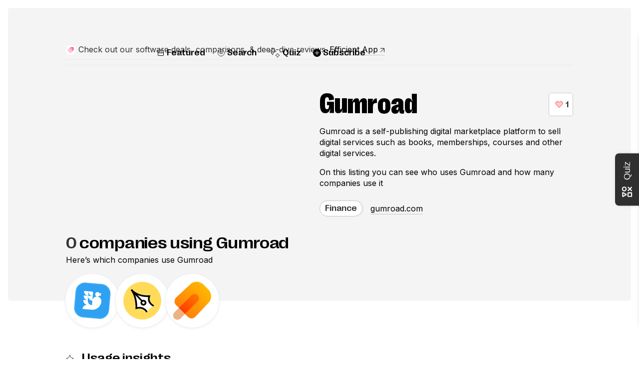

--- FILE ---
content_type: text/html
request_url: https://stacks.efficient.app/apps/gumroad
body_size: 15998
content:
<!DOCTYPE html><!-- Last Published: Sun Sep 28 2025 18:03:26 GMT+0000 (Coordinated Universal Time) --><html data-wf-domain="stacks.efficient.app" data-wf-page="6251bfcf3135bf6695bde6cf" data-wf-site="62016cc9f65de938902f2f84" lang="en" data-wf-collection="6251bfcf3135bf6c76bde6df" data-wf-item-slug="gumroad"><head><meta charset="utf-8"/><title>Companies Using Gumroad Software In 2024</title><meta content="See who uses Gumroad. List of companies that have Gumroad in their app stack. See which app the team uses to work on their product daily." name="description"/><meta content="https://cdn.prod.website-files.com/62016deaf2189207a9b1784c/627a8cbf5dc33c74107440ee_gumroad-full.svg" property="og:image"/><meta content="https://cdn.prod.website-files.com/62016deaf2189207a9b1784c/627a8cbf5dc33c74107440ee_gumroad-full.svg" property="twitter:image"/><meta content="width=device-width, initial-scale=1" name="viewport"/><link href="https://cdn.prod.website-files.com/62016cc9f65de938902f2f84/css/appstacks.webflow.shared.07a8b5586.css" rel="stylesheet" type="text/css"/><style>@media (min-width:992px) {html.w-mod-js:not(.w-mod-ix) [data-w-id="9832827a-07d3-623b-2955-553e5c76904a"] {opacity:0;-webkit-transform:translate3d(-50%, 0px, 0px) scale3d(1, 1, 1) rotateX(0) rotateY(0) rotateZ(0) skew(0, 0);-moz-transform:translate3d(-50%, 0px, 0px) scale3d(1, 1, 1) rotateX(0) rotateY(0) rotateZ(0) skew(0, 0);-ms-transform:translate3d(-50%, 0px, 0px) scale3d(1, 1, 1) rotateX(0) rotateY(0) rotateZ(0) skew(0, 0);transform:translate3d(-50%, 0px, 0px) scale3d(1, 1, 1) rotateX(0) rotateY(0) rotateZ(0) skew(0, 0);transform-style:preserve-3d;}html.w-mod-js:not(.w-mod-ix) [data-w-id="592a5b91-e914-c78b-d663-38f1fd3750e2"] {-webkit-transform:translate3d(-50%, 0px, 0px) scale3d(1, 1, 1) rotateX(0) rotateY(0) rotateZ(0) skew(0, 0);-moz-transform:translate3d(-50%, 0px, 0px) scale3d(1, 1, 1) rotateX(0) rotateY(0) rotateZ(0) skew(0, 0);-ms-transform:translate3d(-50%, 0px, 0px) scale3d(1, 1, 1) rotateX(0) rotateY(0) rotateZ(0) skew(0, 0);transform:translate3d(-50%, 0px, 0px) scale3d(1, 1, 1) rotateX(0) rotateY(0) rotateZ(0) skew(0, 0);transform-style:preserve-3d;opacity:0;}html.w-mod-js:not(.w-mod-ix) [data-w-id="1a2a69e5-b792-e226-8933-e37877a80dcb"] {-webkit-transform:translate3d(-50%, 0px, 0px) scale3d(1, 1, 1) rotateX(0) rotateY(0) rotateZ(0) skew(0, 0);-moz-transform:translate3d(-50%, 0px, 0px) scale3d(1, 1, 1) rotateX(0) rotateY(0) rotateZ(0) skew(0, 0);-ms-transform:translate3d(-50%, 0px, 0px) scale3d(1, 1, 1) rotateX(0) rotateY(0) rotateZ(0) skew(0, 0);transform:translate3d(-50%, 0px, 0px) scale3d(1, 1, 1) rotateX(0) rotateY(0) rotateZ(0) skew(0, 0);transform-style:preserve-3d;}html.w-mod-js:not(.w-mod-ix) [data-w-id="e6e57250-9fbe-476f-f438-770df1b86f63"] {-webkit-transform:translate3d(-50%, 0px, 0px) scale3d(1, 1, 1) rotateX(0) rotateY(0) rotateZ(0) skew(0, 0);-moz-transform:translate3d(-50%, 0px, 0px) scale3d(1, 1, 1) rotateX(0) rotateY(0) rotateZ(0) skew(0, 0);-ms-transform:translate3d(-50%, 0px, 0px) scale3d(1, 1, 1) rotateX(0) rotateY(0) rotateZ(0) skew(0, 0);transform:translate3d(-50%, 0px, 0px) scale3d(1, 1, 1) rotateX(0) rotateY(0) rotateZ(0) skew(0, 0);transform-style:preserve-3d;opacity:0;}}</style><link href="https://fonts.googleapis.com" rel="preconnect"/><link href="https://fonts.gstatic.com" rel="preconnect" crossorigin="anonymous"/><script src="https://ajax.googleapis.com/ajax/libs/webfont/1.6.26/webfont.js" type="8c4336d9134c0b69ee66f5e6-text/javascript"></script><script type="8c4336d9134c0b69ee66f5e6-text/javascript">WebFont.load({  google: {    families: ["Inter:regular,700"]  }});</script><script type="8c4336d9134c0b69ee66f5e6-text/javascript">!function(o,c){var n=c.documentElement,t=" w-mod-";n.className+=t+"js",("ontouchstart"in o||o.DocumentTouch&&c instanceof DocumentTouch)&&(n.className+=t+"touch")}(window,document);</script><link href="https://cdn.prod.website-files.com/62016cc9f65de938902f2f84/66e08da21647ab0841f5c635_Logo%20Glyph%20(Favicon)%2032px.png" rel="shortcut icon" type="image/x-icon"/><link href="https://cdn.prod.website-files.com/62016cc9f65de938902f2f84/66e08d62c5a99e015f10a7aa_Favicon%20(Webclip)%20256px.png" rel="apple-touch-icon"/><link href="rss.xml" rel="alternate" title="RSS Feed" type="application/rss+xml"/><!-- Dub Referral -->
<meta name="referrer" content="no-referrer-when-downgrade" />

<meta name="x:card" content="summary" />
<meta name="x:site" content="@efficientapp" />
<meta name="x:creator" content="@efficientapp" />
<meta name="x:title" content="Apps stacks of the best tech teams in the world">
<meta name="x:description" content="See which apps are used to research, design, code, support, gather feedback and market the products you use">
<meta name="x:image" content="https://cdn.prod.website-files.com/62016cc9f65de938902f2f84/630e42a3701f4d4e7a8ccb75_twitter-preview.jpg">

<!-- Erase conditional visibility Webflow fields from DOM upon page load (must be in head and not via Zaraz in order to work for bots) -->
<script type="8c4336d9134c0b69ee66f5e6-text/javascript">
const eraseHidden = () => {
  document
    .querySelectorAll(".w-condition-invisible.conditionally-hidden") // Select elements with both classes so that it we have more control over it removing elements that may affect finsweet
    .forEach(
      el => {
        el.remove(); // Remove the element
      } 
    );
};

document.addEventListener("DOMContentLoaded", eraseHidden); // Run the function when the document is fully loaded

</script>

<!--<script type="text/javascript">
(function(f,b){if(!b.__SV){var e,g,i,h;window.mixpanel=b;b._i=[];b.init=function(e,f,c){function g(a,d){var b=d.split(".");2==b.length&&(a=a[b[0]],d=b[1]);a[d]=function(){a.push([d].concat(Array.prototype.slice.call(arguments,0)))}}var a=b;"undefined"!==typeof c?a=b[c]=[]:c="mixpanel";a.people=a.people||[];a.toString=function(a){var d="mixpanel";"mixpanel"!==c&&(d+="."+c);a||(d+=" (stub)");return d};a.people.toString=function(){return a.toString(1)+".people (stub)"};i="disable time_event track track_pageview track_links track_forms track_with_groups add_group set_group remove_group register register_once alias unregister identify name_tag set_config reset opt_in_tracking opt_out_tracking has_opted_in_tracking has_opted_out_tracking clear_opt_in_out_tracking start_batch_senders people.set people.set_once people.unset people.increment people.append people.union people.track_charge people.clear_charges people.delete_user people.remove".split(" ");
for(h=0;h<i.length;h++)g(a,i[h]);var j="set set_once union unset remove delete".split(" ");a.get_group=function(){function b(c){d[c]=function(){call2_args=arguments;call2=[c].concat(Array.prototype.slice.call(call2_args,0));a.push([e,call2])}}for(var d={},e=["get_group"].concat(Array.prototype.slice.call(arguments,0)),c=0;c<j.length;c++)b(j[c]);return d};b._i.push([e,f,c])};b.__SV=1.2;e=f.createElement("script");e.type="text/javascript";e.async=!0;e.src="undefined"!==typeof MIXPANEL_CUSTOM_LIB_URL?
MIXPANEL_CUSTOM_LIB_URL:"file:"===f.location.protocol&&"//cdn.mxpnl.com/libs/mixpanel-2-latest.min.js".match(/^\/\//)?"https://cdn.mxpnl.com/libs/mixpanel-2-latest.min.js":"//cdn.mxpnl.com/libs/mixpanel-2-latest.min.js";g=f.getElementsByTagName("script")[0];g.parentNode.insertBefore(e,g)}})(document,window.mixpanel||[]);
mixpanel.init("baa02cecbb083cf98b5dccb2df4a2577");
</script>-->

<style>
#thanks-message{
  text-align:start !important;
}
#form-success:focus{
  outline: 0;
 }
</style>

<!-- Fathom -->
<script src="https://cdn.usefathom.com/script.js" data-site="RRNPQWME" defer type="8c4336d9134c0b69ee66f5e6-text/javascript"></script>
<!-- / Fathom -->

<!-- Fathom Link Click Tracking -->
<script defer type="8c4336d9134c0b69ee66f5e6-text/javascript">
  document.addEventListener('DOMContentLoaded', () => {
    // Grab all link nodes from the DOM (a href)
    let linkNodes = document.querySelectorAll('a'); // Replace 'a' with the appropriate selector for your elements
    // Convert the NodeList to an array using Array.from
    let linkArray = Array.from(linkNodes);
    // Filter the array based on the href containing "efficient.link"
    let filteredLinks = linkArray.filter(link => link.href.includes('efficient.link'));
    // Loop through all efficient.link links and add event listener for link click
    filteredLinks.forEach(link => {
      link.addEventListener('click', event => {
        let linkUrl = new URL(link.href, window.location.href);
        let pathParts = linkUrl.pathname.split('/');
        let isAffiliate = pathParts.includes('r');
        let isSponsor = pathParts.includes('s');

        if (isAffiliate) {
          // Handle affiliate link
          let affiliateName = pathParts[pathParts.indexOf('r') + 1];
          affiliateName = affiliateName.split("#")[0].split("?")[0];
          affiliateName = affiliateName.replace(/-([a-z])/g, (_, match) => ` ${match.toUpperCase()}`);
          affiliateName = affiliateName.charAt(0).toUpperCase() + affiliateName.slice(1);
          fathom.trackEvent(`Affiliate: ${affiliateName}`, {
            _value: 100, // Value in cents
          });
        } else if (isSponsor) {
          // Handle sponsor link
          let sponsorName = pathParts[pathParts.indexOf('s') + 1];
          sponsorName = sponsorName.split("#")[0].split("?")[0];
          sponsorName = sponsorName.replace(/-([a-z])/g, (_, match) => ` ${match.toUpperCase()}`);
          sponsorName = sponsorName.charAt(0).toUpperCase() + sponsorName.slice(1);
          fathom.trackEvent(`Sponsor: ${sponsorName}`, {
            _value: 100, // Value in cents
          });
        }
      });
    });
  });
</script>

<!-- Fathom Cross-Site Submissions -->
<script defer type="8c4336d9134c0b69ee66f5e6-text/javascript">
  // Grab Current App Page (Capitalize First Letter & Split Word)
  const pageUrl = window.location.href;
  // Remove hash fragment and query parameters
  let app = pageUrl.split("#")[0].split("?")[0].split("/").pop();
  // Replace hyphens with spaces and capitalize words
  app = app.replace(/-([a-z])/g, (_, match) => ` ${match.toUpperCase()}`);
  // Capitalize the first letter of the string
  app = app.charAt(0).toUpperCase() + app.slice(1);
  // Fathom Goal - Deal: Copper [Form Submit] needs to be here to use affiliateName variable
  const formSubmitDeal = document.getElementById('wf-form-Deal');
  if (formSubmitDeal) {
    formSubmitDeal.addEventListener('submit', (e) => {
      // Create new event for software after /r/ (e.g. Arc)
      fathom.trackEvent(`Deal: ${app}`, {
         _value: 2000, // Value in cents
      });
    });
  }

  document.querySelector(".subscribe-form-group").addEventListener("submit", function(event) {
      // Your custom code here
      console.log("Form is about to be submitted!");
      
      // Optionally perform some validation or other actions here
      
      // Do not call event.preventDefault() if you want the form to submit normally
  });

 
  const submitForms = document.querySelectorAll('form.subscribe-form-group');
  if (submitForms.length > 0) {
    submitForms.forEach(form => {
      form.addEventListener('submit', (e) => {
        // Create new event for Form Submission
        fathom.trackEvent(`Form: Subscribe`, {
          _value: 500, // Value in cents
        });
      });
    });
  }
</script><link href="https://stacks.efficient.app/apps/gumroad" rel="canonical" /><!-- Removing ?pagination by having on this page -->

<script type="8c4336d9134c0b69ee66f5e6-text/javascript">
//showing embed widget if there's a url parameter
var url_string = window.location.href
var url = new URL(url_string);
var embed = url.searchParams.get("embed");

if (embed != ""){

}
// variables to access in external code file
const slug = "gumroad"
const itemID = "625c7b9d73ef8970df210fa9"
const name = "Gumroad"
</script>

<!-- [Attributes by Finsweet] CMS Filter -->
<script async src="https://cdn.jsdelivr.net/npm/@finsweet/attributes-cmsfilter@1/cmsfilter.js" type="8c4336d9134c0b69ee66f5e6-text/javascript"></script>

<!-- [Attributes by Finsweet] CMS Load -->
<script async src="https://cdn.jsdelivr.net/npm/@finsweet/attributes-cmsload@1/cmsload.js" type="8c4336d9134c0b69ee66f5e6-text/javascript"></script>

<!-- [Attributes by Finsweet] Copy to clipboard -->
<script defer src="https://cdn.jsdelivr.net/npm/@finsweet/attributes-copyclip@1/copyclip.js" type="8c4336d9134c0b69ee66f5e6-text/javascript"></script>

<!-- [Attributes by Finsweet] CMS Nest -->
<script async src="https://cdn.jsdelivr.net/npm/@finsweet/attributes-cmsnest@1/cmsnest.js" type="8c4336d9134c0b69ee66f5e6-text/javascript"></script>

<!-- [Attributes by Finsweet] CMS Select -->
<script async src="https://cdn.jsdelivr.net/npm/@finsweet/attributes-cmsselect@1/cmsselect.js" type="8c4336d9134c0b69ee66f5e6-text/javascript"></script>

<!-- [Attributes by Finsweet] List item counter -->
<script defer src="https://cdn.jsdelivr.net/npm/@finsweet/attributes-countitems@1/countitems.js" type="8c4336d9134c0b69ee66f5e6-text/javascript"></script>

<!-- Twitter tweet button -->
<script async src="https://platform.twitter.com/widgets.js" charset="utf-8" type="8c4336d9134c0b69ee66f5e6-text/javascript"></script>

<style>
.usedby-collection-wrapper{
	display:inline-block !important;
}
.usestools-section>.w-dyn-list{
	display:block !important;
}
.used-by-full-collection{
	display:block !important;
}
.uses-collection{
	display:block !important;
	opacity:100 !important;
 }
#content-wrapper, #full-width-header{
	display:none;
}
</style>

<script type="application/ld+json">
    {
      "@context": "https://schema.org",
      "@type": "BreadcrumbList",
      "itemListElement": [{
        "@type": "ListItem",
        "position": 1,
        "name": "Home",
        "item": "https://stacks.efficient.app"
      },{
        "@type": "ListItem",
        "position": 2,
        "name": "Gumroad",
        "item": "https://stacks.efficient.app/apps/gumroad"
      },{
        "@type": "ListItem",
        "position": 3,
        "name": "Gumroad App Stack",
        "item": "https://stacks.efficient.app/apps/gumroad#stack"
      }]
    }
</script>

<script type="application/ld+json">
    {
      "@context": "https://schema.org",
      "@type": "NewsArticle",
      "headline": "Gumroad",
      "image": "https://cdn.prod.website-files.com/62016deaf2189207a9b1784c/627a8cbf5dc33c74107440ee_gumroad-full.svg",
      "datePublished": "Oct 14, 2025",
      "dateModified": "Oct 14, 2025",
      "keywords": "who uses Gumroad, which companies use Gumroad, Gumroad tech stack, how many companies use Gumroad, Gumroad alternatives",
      "author": [{
          "@type": "Organization",
          "name": "Efficient App",
          "url": "https://cdn.prod.website-files.com/62016cc9f65de938902f2f84/620c1c35ee2911e187d9dfe1_company.tools%20logo.png"
        }]
    }
</script><script data-cfasync="false" nonce="4f377ca9-db86-4dd8-a1d2-519c7886e9cd">try{(function(w,d){!function(j,k,l,m){if(j.zaraz)console.error("zaraz is loaded twice");else{j[l]=j[l]||{};j[l].executed=[];j.zaraz={deferred:[],listeners:[]};j.zaraz._v="5874";j.zaraz._n="4f377ca9-db86-4dd8-a1d2-519c7886e9cd";j.zaraz.q=[];j.zaraz._f=function(n){return async function(){var o=Array.prototype.slice.call(arguments);j.zaraz.q.push({m:n,a:o})}};for(const p of["track","set","debug"])j.zaraz[p]=j.zaraz._f(p);j.zaraz.init=()=>{var q=k.getElementsByTagName(m)[0],r=k.createElement(m),s=k.getElementsByTagName("title")[0];s&&(j[l].t=k.getElementsByTagName("title")[0].text);j[l].x=Math.random();j[l].w=j.screen.width;j[l].h=j.screen.height;j[l].j=j.innerHeight;j[l].e=j.innerWidth;j[l].l=j.location.href;j[l].r=k.referrer;j[l].k=j.screen.colorDepth;j[l].n=k.characterSet;j[l].o=(new Date).getTimezoneOffset();if(j.dataLayer)for(const t of Object.entries(Object.entries(dataLayer).reduce((u,v)=>({...u[1],...v[1]}),{})))zaraz.set(t[0],t[1],{scope:"page"});j[l].q=[];for(;j.zaraz.q.length;){const w=j.zaraz.q.shift();j[l].q.push(w)}r.defer=!0;for(const x of[localStorage,sessionStorage])Object.keys(x||{}).filter(z=>z.startsWith("_zaraz_")).forEach(y=>{try{j[l]["z_"+y.slice(7)]=JSON.parse(x.getItem(y))}catch{j[l]["z_"+y.slice(7)]=x.getItem(y)}});r.referrerPolicy="origin";r.src="/cdn-cgi/zaraz/s.js?z="+btoa(encodeURIComponent(JSON.stringify(j[l])));q.parentNode.insertBefore(r,q)};["complete","interactive"].includes(k.readyState)?zaraz.init():j.addEventListener("DOMContentLoaded",zaraz.init)}}(w,d,"zarazData","script");window.zaraz._p=async d$=>new Promise(ea=>{if(d$){d$.e&&d$.e.forEach(eb=>{try{const ec=d.querySelector("script[nonce]"),ed=ec?.nonce||ec?.getAttribute("nonce"),ee=d.createElement("script");ed&&(ee.nonce=ed);ee.innerHTML=eb;ee.onload=()=>{d.head.removeChild(ee)};d.head.appendChild(ee)}catch(ef){console.error(`Error executing script: ${eb}\n`,ef)}});Promise.allSettled((d$.f||[]).map(eg=>fetch(eg[0],eg[1])))}ea()});zaraz._p({"e":["(function(w,d){})(window,document)"]});})(window,document)}catch(e){throw fetch("/cdn-cgi/zaraz/t"),e;};</script></head><body class="transparent-body"><div class="drawer-container used-by"><div class="drawer"><h2>Used by <span id="used-by-amount" fs-cmsfilter-element="items-count">0</span> companies</h2><div class="used-by-full-collection w-dyn-list"><div fs-cmsload-mode="infinite" fs-cmsfilter-element="list" fs-cmsload-element="list" role="list" class="w-dyn-items"><div role="listitem" class="used-by-full-collection-item w-dyn-item"><a href="/apps/brandbird" class="product-container w-inline-block"><div data-w-id="b7eb78f1-5cff-b175-deb2-4a957d5d445a" style="-webkit-transform:translate3d(0px, 0px, 0px) scale3d(1, 1, 1) rotateX(0) rotateY(0) rotateZ(0) skew(0, 0);-moz-transform:translate3d(0px, 0px, 0px) scale3d(1, 1, 1) rotateX(0) rotateY(0) rotateZ(0) skew(0, 0);-ms-transform:translate3d(0px, 0px, 0px) scale3d(1, 1, 1) rotateX(0) rotateY(0) rotateZ(0) skew(0, 0);transform:translate3d(0px, 0px, 0px) scale3d(1, 1, 1) rotateX(0) rotateY(0) rotateZ(0) skew(0, 0);transform-style:preserve-3d" class="logo-container"><img src="https://cdn.prod.website-files.com/62016deaf2189207a9b1784c/63f23e0134fa329e8931b2a6_brandbird-glyph.svg" loading="lazy" alt="BrandBird" class="product-logo"/></div><div class="product-content"><div class="product-name"><div fs-cmsfilter-field="name" class="font-size-big js-users-productname">BrandBird</div><img src="https://cdn.prod.website-files.com/62016cc9f65de938902f2f84/6276cf107fbb7d3685ff3400_checkmark.svg" loading="lazy" alt="Verified badge" width="16" class="verified-badge"/></div><div class="text-color-darkgrey margin-top-4px">Media content</div></div></a></div><div role="listitem" class="used-by-full-collection-item w-dyn-item"><a href="/apps/popsy" class="product-container w-inline-block"><div data-w-id="b7eb78f1-5cff-b175-deb2-4a957d5d445a" style="-webkit-transform:translate3d(0px, 0px, 0px) scale3d(1, 1, 1) rotateX(0) rotateY(0) rotateZ(0) skew(0, 0);-moz-transform:translate3d(0px, 0px, 0px) scale3d(1, 1, 1) rotateX(0) rotateY(0) rotateZ(0) skew(0, 0);-ms-transform:translate3d(0px, 0px, 0px) scale3d(1, 1, 1) rotateX(0) rotateY(0) rotateZ(0) skew(0, 0);transform:translate3d(0px, 0px, 0px) scale3d(1, 1, 1) rotateX(0) rotateY(0) rotateZ(0) skew(0, 0);transform-style:preserve-3d" class="logo-container"><img src="https://cdn.prod.website-files.com/62016deaf2189207a9b1784c/62c448ce2da3b74add4aafa5_popsy-glyph.svg" loading="lazy" alt="Popsy" class="product-logo"/></div><div class="product-content"><div class="product-name"><div fs-cmsfilter-field="name" class="font-size-big js-users-productname">Popsy</div><img src="https://cdn.prod.website-files.com/62016cc9f65de938902f2f84/6276cf107fbb7d3685ff3400_checkmark.svg" loading="lazy" alt="Verified badge" width="16" class="verified-badge w-condition-invisible"/></div><div class="text-color-darkgrey margin-top-4px">No Code Builder</div></div></a></div><div role="listitem" class="used-by-full-collection-item w-dyn-item"><a href="/apps/thepentool" class="product-container w-inline-block"><div data-w-id="b7eb78f1-5cff-b175-deb2-4a957d5d445a" style="-webkit-transform:translate3d(0px, 0px, 0px) scale3d(1, 1, 1) rotateX(0) rotateY(0) rotateZ(0) skew(0, 0);-moz-transform:translate3d(0px, 0px, 0px) scale3d(1, 1, 1) rotateX(0) rotateY(0) rotateZ(0) skew(0, 0);-ms-transform:translate3d(0px, 0px, 0px) scale3d(1, 1, 1) rotateX(0) rotateY(0) rotateZ(0) skew(0, 0);transform:translate3d(0px, 0px, 0px) scale3d(1, 1, 1) rotateX(0) rotateY(0) rotateZ(0) skew(0, 0);transform-style:preserve-3d" class="logo-container"><img src="https://cdn.prod.website-files.com/62016deaf2189207a9b1784c/62728c7ea38f7fe7a872fa9e_thepentool-glyph.svg" loading="lazy" alt="thePenTool" class="product-logo"/></div><div class="product-content"><div class="product-name"><div fs-cmsfilter-field="name" class="font-size-big js-users-productname">thePenTool</div><img src="https://cdn.prod.website-files.com/62016cc9f65de938902f2f84/6276cf107fbb7d3685ff3400_checkmark.svg" loading="lazy" alt="Verified badge" width="16" class="verified-badge"/></div><div class="text-color-darkgrey margin-top-4px">Design &amp; research</div></div></a></div></div><div role="navigation" aria-label="List" class="w-pagination-wrapper hidden"></div></div><div fs-cmsfilter-element="filters" class="hidden w-form"><form id="email-form" name="email-form" data-name="Email Form" method="get" data-wf-flow="9a0683af8fc0cb43a0aa84b5" data-wf-page-id="6251bfcf3135bf6695bde6cf" data-wf-element-id="b7eb78f1-5cff-b175-deb2-4a957d5d4478"></form><div class="w-form-done"><div>Thank you! Your submission has been received!</div></div><div class="w-form-fail"><div>Oops! Something went wrong while submitting the form.</div></div></div><div class="loader-container"><img src="https://cdn.prod.website-files.com/62016cc9f65de938902f2f84/62078fb2ac90923fa56b09dd_loader.svg" loading="lazy" data-w-id="b54b36b9-ea7f-dbf6-5f90-50c77a7d7088" fs-cmsload-element="loader" alt="Spinner icon"/></div></div><div data-w-id="b7eb78f1-5cff-b175-deb2-4a957d5d4481" class="drawer-background"></div></div><div class="drawer-container verified-teams"><div class="drawer"><h2>Used by <span id="verified-users-amount" fs-cmsfilter-element="items-count-2">0</span> verifed teams</h2><div class="used-by-full-collection w-dyn-list"><div fs-cmsload-mode="infinite-2" fs-cmsfilter-element="list-2" fs-cmsload-element="list-2" role="list" class="w-dyn-items"><div role="listitem" class="used-by-full-collection-item w-dyn-item"><a href="/apps/brandbird" class="product-container w-inline-block"><div data-w-id="b8c739e8-e005-2435-65be-718c0400f91a" style="-webkit-transform:translate3d(0px, 0px, 0px) scale3d(1, 1, 1) rotateX(0) rotateY(0) rotateZ(0) skew(0, 0);-moz-transform:translate3d(0px, 0px, 0px) scale3d(1, 1, 1) rotateX(0) rotateY(0) rotateZ(0) skew(0, 0);-ms-transform:translate3d(0px, 0px, 0px) scale3d(1, 1, 1) rotateX(0) rotateY(0) rotateZ(0) skew(0, 0);transform:translate3d(0px, 0px, 0px) scale3d(1, 1, 1) rotateX(0) rotateY(0) rotateZ(0) skew(0, 0);transform-style:preserve-3d" class="logo-container"><img src="https://cdn.prod.website-files.com/62016deaf2189207a9b1784c/63f23e0134fa329e8931b2a6_brandbird-glyph.svg" loading="lazy" alt="BrandBird" class="product-logo"/></div><div class="product-content"><div class="product-name"><div fs-cmsfilter-field="name" class="font-size-big">BrandBird</div><img src="https://cdn.prod.website-files.com/62016cc9f65de938902f2f84/6276cf107fbb7d3685ff3400_checkmark.svg" loading="lazy" alt="Verified badge" width="16" class="verified-badge"/></div><div class="text-color-darkgrey margin-top-4px">Media content</div></div></a></div><div role="listitem" class="used-by-full-collection-item w-dyn-item"><a href="/apps/thepentool" class="product-container w-inline-block"><div data-w-id="b8c739e8-e005-2435-65be-718c0400f91a" style="-webkit-transform:translate3d(0px, 0px, 0px) scale3d(1, 1, 1) rotateX(0) rotateY(0) rotateZ(0) skew(0, 0);-moz-transform:translate3d(0px, 0px, 0px) scale3d(1, 1, 1) rotateX(0) rotateY(0) rotateZ(0) skew(0, 0);-ms-transform:translate3d(0px, 0px, 0px) scale3d(1, 1, 1) rotateX(0) rotateY(0) rotateZ(0) skew(0, 0);transform:translate3d(0px, 0px, 0px) scale3d(1, 1, 1) rotateX(0) rotateY(0) rotateZ(0) skew(0, 0);transform-style:preserve-3d" class="logo-container"><img src="https://cdn.prod.website-files.com/62016deaf2189207a9b1784c/62728c7ea38f7fe7a872fa9e_thepentool-glyph.svg" loading="lazy" alt="thePenTool" class="product-logo"/></div><div class="product-content"><div class="product-name"><div fs-cmsfilter-field="name" class="font-size-big">thePenTool</div><img src="https://cdn.prod.website-files.com/62016cc9f65de938902f2f84/6276cf107fbb7d3685ff3400_checkmark.svg" loading="lazy" alt="Verified badge" width="16" class="verified-badge"/></div><div class="text-color-darkgrey margin-top-4px">Design &amp; research</div></div></a></div></div><div role="navigation" aria-label="List" class="w-pagination-wrapper hidden"></div></div><div fs-cmsfilter-element="filters-2" class="hidden w-form"><form id="filters-verified-drawer" name="email-form" data-name="Email Form" method="get" data-wf-page-id="6251bfcf3135bf6695bde6cf" data-wf-element-id="b8c739e8-e005-2435-65be-718c0400f938"></form><div class="w-form-done"><div>Thank you! Your submission has been received!</div></div><div class="w-form-fail"><div>Oops! Something went wrong while submitting the form.</div></div></div><div class="loader-container"><img src="https://cdn.prod.website-files.com/62016cc9f65de938902f2f84/62078fb2ac90923fa56b09dd_loader.svg" loading="lazy" fs-cmsload-element="loader-2" alt="Spinner icon"/></div></div><div data-w-id="b8c739e8-e005-2435-65be-718c0400f941" class="drawer-background"></div></div><div class="drawer-container same-category"><div class="drawer"><h2>Used by <span id="samecategory-users-amount" fs-cmsfilter-element="items-count-3">0</span> teams from the same category</h2><div class="used-by-full-collection w-dyn-list"><div class="collection-empty-state w-dyn-empty"><div class="empty-state-placeholders"><div class="logo-container"><img src="https://cdn.prod.website-files.com/62016cc9f65de938902f2f84/622231c62ac5bb7ec8f09343_placeholder-1.png" loading="lazy" alt="Product placeholder logo" class="placeholder-image"/></div><div class="logo-container margin-left--16px"><img src="https://cdn.prod.website-files.com/62016cc9f65de938902f2f84/622232795380cd368a67ca1e_placeholder-2.png" loading="lazy" alt="Product placeholder logo"/></div><div class="logo-container margin-left--16px"><img src="https://cdn.prod.website-files.com/62016cc9f65de938902f2f84/622231c62e3d3a3b6863ca79_placeholder-3.png" loading="lazy" alt="Product placeholder logo" class="placeholder-image"/></div></div><div class="empty-state-paragraph"><img src="https://cdn.prod.website-files.com/62016cc9f65de938902f2f84/62224469c0ed2fd8785ca184_empty-state.svg" loading="lazy" alt="Writing icon" class="empty-state-image"/><p>Still adding companies that use</p><p class="margin-left-4px">Gumroad</p></div></div><div role="navigation" aria-label="List" class="w-pagination-wrapper hidden"></div></div><div fs-cmsfilter-element="filters-3" class="hidden w-form"><form id="filters-samecategory-drawer" name="email-form" data-name="Email Form" method="get" data-wf-page-id="6251bfcf3135bf6695bde6cf" data-wf-element-id="fab48139-962e-38e4-f0a1-044ceb18bc2a"></form><div class="w-form-done"><div>Thank you! Your submission has been received!</div></div><div class="w-form-fail"><div>Oops! Something went wrong while submitting the form.</div></div></div><div class="loader-container"><img src="https://cdn.prod.website-files.com/62016cc9f65de938902f2f84/62078fb2ac90923fa56b09dd_loader.svg" loading="lazy" fs-cmsload-element="loader-3" alt="Spinner icon"/></div></div><div data-w-id="d8c38769-2b9a-3ccd-bc33-117dbd8d6f85" class="drawer-background"></div></div><div id="full-width-header" class="full-width-section position-relative overflow-visible mobile-padding-72px mobile-margin-0"><div class="content-wrapper"><header id="header" class="header"><div class="ua-callout"><img src="https://cdn.prod.website-files.com/62016cc9f65de938902f2f84/666a72a7c4a0f99cd81874d8_efficient-app-logo-glyph.svg" loading="lazy" alt="" class="banner-logo-icon"/><div class="margin-right-8px">Check out our software deals, comparisons, &amp; deep-dive reviews</div><a data-tracker="Efficient App|All pageset" href="https://efficient.app/?ref=stacks" class="link-block faux-link w-inline-block"><div class="margin-right-4px">Efficient App</div><img src="https://cdn.prod.website-files.com/62016cc9f65de938902f2f84/625d21b0e2d1591e9418a6e5_angled-arrow.svg" loading="lazy" alt=""/></a><link rel="prefetch" href="https://efficient.app/?ref=stacks"/></div><div class="mobile-menu"><img src="https://cdn.prod.website-files.com/62016cc9f65de938902f2f84/622b75bce0c5ebb9d9fb3705_close-icon.svg" loading="lazy" data-w-id="0aa3c18c-8adc-7031-96c0-21055ccbb02b" alt="Close icon" class="close-icon absolute"/><div class="nav-items-mobile"><a href="/" class="nav-link w-inline-block"><img src="https://cdn.prod.website-files.com/62016cc9f65de938902f2f84/622b7fb6be2bfd52412f07f0_feed-icon.svg" loading="lazy" alt="Feed icon" class="nav-icon"/><p>Featured</p></a><a href="/apps" class="nav-link w-inline-block"><img src="https://cdn.prod.website-files.com/62016cc9f65de938902f2f84/620c1d9250d68da0d003fded_Icon%3DProduct.svg" loading="lazy" alt="All products icon" class="nav-icon"/><p>All Apps</p></a><a href="/embed" class="nav-link w-inline-block"><img src="https://cdn.prod.website-files.com/62016cc9f65de938902f2f84/620c1d91863c2a5c9118a9a2_Icon%3DEmbed.svg" loading="lazy" alt="Embed icon" class="nav-icon"/><p>&quot;Used by&quot; widget</p></a><a href="/apps" class="nav-link w-inline-block"><img src="https://cdn.prod.website-files.com/62016cc9f65de938902f2f84/620c1e056b65b52e3a66d5cc_search.svg" loading="lazy" alt="Search icon" class="nav-icon"/><p>Search</p></a></div><div><a data-tracker="Publish product clicked|Header" href="/log-in" class="button-primary full-width margin-bottom-8px w-button">Sign in</a><a data-tracker="Publish product clicked|Header" href="/submit" class="button-secondary full-width w-button">Submit product</a></div></div><div class="nav-content-left"><div class="logo"><a href="https://efficient.app/?ref=stacks" class="w-inline-block"><img src="https://cdn.prod.website-files.com/62016cc9f65de938902f2f84/666a72a419a820e77c540637_efficient-app-logo.svg" loading="lazy" alt=""/></a><a href="/" class="logo-text hidden w-inline-block"><div>stacks</div></a></div><div class="nav-links"><a href="/" class="nav-link w-inline-block"><img src="https://cdn.prod.website-files.com/62016cc9f65de938902f2f84/622b7fb6be2bfd52412f07f0_feed-icon.svg" loading="lazy" alt="Feed icon" class="nav-icon"/><p class="text-h4">Featured</p></a><a href="/apps" class="nav-link w-inline-block"><img src="https://cdn.prod.website-files.com/62016cc9f65de938902f2f84/620c1d9250d68da0d003fded_Icon%3DProduct.svg" loading="lazy" alt="All products icon" class="nav-icon"/><div class="hidden"><img src="https://cdn.prod.website-files.com/62016cc9f65de938902f2f84/620c1e056b65b52e3a66d5cc_search.svg" loading="lazy" alt="Search icon" class="nav-icon"/></div><p class="text-h4">Search</p></a><div class="nav-dropdown-container"><div class="hidden"><div data-w-id="7f1d34c7-18dd-297b-948c-73e6a5e7587b" class="nav-link default-cursor"><img src="https://cdn.prod.website-files.com/62016cc9f65de938902f2f84/620c1d91863c2a5c9118a9a2_Icon%3DEmbed.svg" loading="lazy" alt="Embed icon" class="nav-icon"/><p class="text-h4">Widget</p></div></div><div data-w-id="02295731-00e1-0f3f-d455-6ef6ee0f2edf" class="nav-dropdown"><a href="/static-vs-widget" class="dropdown-item w-inline-block"><img src="https://cdn.prod.website-files.com/62016cc9f65de938902f2f84/62cd435d1afdb6c5a9a2ae2d_nav-embed-illustration1.svg" loading="lazy" width="Auto" alt="Comparison illustration" class="margin-bottom-24px"/><div class="text-h4 margin-bottom-8px">Static customer logos vs. dynamic widget -&gt;</div><div class="font-size-small opacity-50">Compare proprietary rows of logos with our widget</div></a><div class="vertical-divider margin-top-24px margin-bottom-24px"></div><a href="/embed" class="dropdown-item w-inline-block"><img src="https://cdn.prod.website-files.com/62016cc9f65de938902f2f84/62cd42ea4959407076c49188_nav-embed-illustration2.svg" loading="lazy" width="Auto" alt="Embed illustration" class="margin-bottom-24px"/><div class="text-h4 margin-bottom-8px">Generate my embed <span class="font-inter">-&gt;</span></div><div class="font-size-small opacity-50">If your product is listed you can copy code for the widget</div></a></div></div><a href="https://efficient.app/quiz?ref=stacks" target="_blank" class="nav-link w-inline-block"><img src="https://cdn.prod.website-files.com/62016cc9f65de938902f2f84/6307c7a897dbbb77578855d5_usage-insights-icon.svg" loading="lazy" alt="Usage insights icon" class="nav-icon"/><div class="hidden"><img src="https://cdn.prod.website-files.com/62016cc9f65de938902f2f84/620c1e056b65b52e3a66d5cc_search.svg" loading="lazy" alt="Search icon" class="nav-icon"/></div><p class="text-h4">Quiz</p></a><a href="https://efficient.app/access?ref=stacks" target="_blank" class="nav-link w-inline-block"><img src="https://cdn.prod.website-files.com/62016cc9f65de938902f2f84/62827b2b6ef7658b5dbad088_plus-icon.svg" loading="lazy" alt="Plus icon" class="nav-icon"/><div class="hidden"><img src="https://cdn.prod.website-files.com/62016cc9f65de938902f2f84/620c1e056b65b52e3a66d5cc_search.svg" loading="lazy" alt="Search icon" class="nav-icon"/></div><p class="text-h4">Subscribe</p></a><div class="hidden"><a href="/apps" class="nav-link w-inline-block"><img src="https://cdn.prod.website-files.com/62016cc9f65de938902f2f84/620c1e056b65b52e3a66d5cc_search.svg" loading="lazy" alt="Search icon" class="nav-icon"/><p class="text-h4">Search</p></a></div></div></div><div class="nav-line"></div><div class="hidden"><div class="nav-content-right"><a data-tracker="Publish product clicked|Product Page" href="/submit" class="button-secondary w-button">Submit App</a><a data-tracker="Publish product clicked|Product Page" href="/log-in" class="button-primary w-button">Sign In</a></div></div><img src="https://cdn.prod.website-files.com/62016cc9f65de938902f2f84/6245f1386e8f016567168c76_Burger.svg" loading="lazy" data-w-id="2853be44-65db-3263-9cc8-26bb22f19ceb" alt="Menu icon
" class="burger-icon"/></header><div class="aboutproduct-section"><a href="#" class="parent-company-container w-inline-block w-condition-invisible"><div class="parent-company"><img src="https://cdn.prod.website-files.com/62016cc9f65de938902f2f84/6262fcf1111fd4dafcd416cc_curved-arrow.svg" loading="lazy" alt="Curved arrow" class="margin-right-8px"/><div class="margin-right-4px">Product owned by</div><div class="logo-container size-small"><img src="" loading="lazy" alt="Company logo" class="image w-dyn-bind-empty"/></div><div class="margin-left-4px w-dyn-bind-empty"></div></div></a><div class="product-header"><div class="flex-grow align-center overflow-hidden align-strech-mobile"><img data-w-id="bd1b1449-dcb4-6a40-11d7-6f610bf2e08e" loading="lazy" style="-webkit-transform:translate3d(0px, 110px, 0px) scale3d(1, 1, 1) rotateX(0) rotateY(0) rotateZ(0) skew(0, 0);-moz-transform:translate3d(0px, 110px, 0px) scale3d(1, 1, 1) rotateX(0) rotateY(0) rotateZ(0) skew(0, 0);-ms-transform:translate3d(0px, 110px, 0px) scale3d(1, 1, 1) rotateX(0) rotateY(0) rotateZ(0) skew(0, 0);transform:translate3d(0px, 110px, 0px) scale3d(1, 1, 1) rotateX(0) rotateY(0) rotateZ(0) skew(0, 0);transform-style:preserve-3d" src="https://cdn.prod.website-files.com/62016deaf2189207a9b1784c/627a8cbf5dc33c74107440ee_gumroad-full.svg" alt="" class="product-logo-full"/></div><div class="product-info-container"><div class="name-and-like"><div class="flex-horizontal flex-gap-8px"><h2 class="text-h1">Gumroad</h2><img src="https://cdn.prod.website-files.com/62016cc9f65de938902f2f84/62792df03ccc31c8ee915f70_checkmark-big.svg" loading="lazy" alt="Verified yellow badge" class="w-condition-invisible"/></div><div class="hidden w-form"><form id="wf-form-likes-form" name="wf-form-likes-form" data-name="likes-form" method="get" data-wf-page-id="6251bfcf3135bf6695bde6cf" data-wf-element-id="624dae99-bae5-a5fe-41f9-91696afe3b75"><div class="w-embed"><input type="text" name="ID" value="625c7b9d73ef8970df210fa9">
<input type="text" name="Name"  value="Gumroad">
<input type="text" name="Slug" value="gumroad">
<input type="text" name="Likes" value="1">
<input type="text" name="Link" value="https://stacks.efficient.app/apps/gumroad"></div></form><div class="w-form-done"><div>Thank you! Your submission has been received!</div></div><div class="w-form-fail"><div>Oops! Something went wrong while submitting the form.</div></div></div><div class="like-button w-embed"><input id="likeButton" type="submit" form="wf-form-likes-form" type="number" value="1"/>

<style>
#likeButton{
	background: none;
	border: none;
	padding: 12px 8px 11px 32px;
	font: inherit;
	cursor: pointer;
	outline: inherit;
  color:inherit;
}
</style></div></div><p class="margin-top-12px">Gumroad is a self-publishing digital marketplace platform to sell digital services such as books, memberships, courses and other digital services.</p><div class="margin-top-16px"><p class="inline">On this listing you can see who uses </p><p class="inline">Gumroad</p><p class="inline"> and how many companies use it</p></div><div class="margin-top-16px"><div class="w-condition-invisible w-embed"><b>Learn More:</b> <a href="https://efficient.app/apps/?ref=stacks" class="highlighted-link" target="_blank">Gumroad Review</a></div><div class="margin-top-4px w-condition-invisible w-embed"><b><a href="https://efficient.app/deals/?ref=stacks" target="_blank">Gumroad Discount</a></b>: <a href="https://efficient.app/deals/?ref=stacks" class="highlighted-link" target="_blank"></a></div><div class="margin-top-4px w-condition-invisible w-embed"><b><a href="https://efficient.link/r/gumroad" target="_blank">Gumroad Discount</a></b>: <a href="https://efficient.link/r/gumroad" class="highlighted-link" target="_blank"></a></div></div><div class="flex-horizontal align-center margin-top-24px"><div class="margin-right-16px w-condition-invisible w-embed"><a href="?ref=stacks"><div class="category-tag text-h4">Finance</div></a></div><div class="category-tag text-h4 margin-right-16px">Finance</div><div class="faux-link inline font-style-lowercase w-condition-invisible w-embed"><a href="https://efficient.link/r/gumroad" class="appUrl" target="_blank">https://gumroad.com</a></div><div class="faux-link inline font-style-lowercase w-embed"><a href="https://gumroad.com?ref=efficient.app" class="appUrl" target="_blank">https://gumroad.com</a></div><div class="hidden"><div class="margin-left-12px w-condition-invisible w-embed"><a href="https://efficient.app/?ref=stacks" id="productURL" target="_blank" class="faux-link primary-cta">Gumroad Review</a></div></div></div></div></div><div class="margin-top-32px"><div><div class="w-embed"><span id="used-by-banner" class="text-h2">0</span> <h1 class="inline text-h2">companies using Gumroad</h1></div></div><p class="inline">Here’s which companies use </p><p class="inline">Gumroad</p><div class="usedby-collection-container"><div class="usedby-collection-wrapper w-dyn-list"><div fs-cmsnest-collection="used-by-amount" role="list" class="usedby-collection-list w-dyn-items"><div role="listitem" class="usedby-collection-item w-dyn-item"><div data-w-id="9832827a-07d3-623b-2955-553e5c76904a" class="tooltip">BrandBird</div><a data-w-id="64c232e9-c3b8-a912-4fb8-99b37545d52b" style="-webkit-transform:translate3d(0px, 0px, 0px) scale3d(1, 1, 1) rotateX(0) rotateY(0) rotateZ(0) skew(0, 0);-moz-transform:translate3d(0px, 0px, 0px) scale3d(1, 1, 1) rotateX(0) rotateY(0) rotateZ(0) skew(0, 0);-ms-transform:translate3d(0px, 0px, 0px) scale3d(1, 1, 1) rotateX(0) rotateY(0) rotateZ(0) skew(0, 0);transform:translate3d(0px, 0px, 0px) scale3d(1, 1, 1) rotateX(0) rotateY(0) rotateZ(0) skew(0, 0);transform-style:preserve-3d" href="/apps/brandbird" class="logo-container size-110px w-inline-block"><img src="https://cdn.prod.website-files.com/62016deaf2189207a9b1784c/63f23e0134fa329e8931b2a6_brandbird-glyph.svg" loading="lazy" alt="BrandBird" class="product-logo"/><div class="hidden">BrandBird</div></a></div><div role="listitem" class="usedby-collection-item w-dyn-item"><div data-w-id="9832827a-07d3-623b-2955-553e5c76904a" class="tooltip">thePenTool</div><a data-w-id="64c232e9-c3b8-a912-4fb8-99b37545d52b" style="-webkit-transform:translate3d(0px, 0px, 0px) scale3d(1, 1, 1) rotateX(0) rotateY(0) rotateZ(0) skew(0, 0);-moz-transform:translate3d(0px, 0px, 0px) scale3d(1, 1, 1) rotateX(0) rotateY(0) rotateZ(0) skew(0, 0);-ms-transform:translate3d(0px, 0px, 0px) scale3d(1, 1, 1) rotateX(0) rotateY(0) rotateZ(0) skew(0, 0);transform:translate3d(0px, 0px, 0px) scale3d(1, 1, 1) rotateX(0) rotateY(0) rotateZ(0) skew(0, 0);transform-style:preserve-3d" href="/apps/thepentool" class="logo-container size-110px w-inline-block"><img src="https://cdn.prod.website-files.com/62016deaf2189207a9b1784c/62728c7ea38f7fe7a872fa9e_thepentool-glyph.svg" loading="lazy" alt="thePenTool" class="product-logo"/><div class="hidden">thePenTool</div></a></div><div role="listitem" class="usedby-collection-item w-dyn-item"><div data-w-id="9832827a-07d3-623b-2955-553e5c76904a" class="tooltip">Popsy</div><a data-w-id="64c232e9-c3b8-a912-4fb8-99b37545d52b" style="-webkit-transform:translate3d(0px, 0px, 0px) scale3d(1, 1, 1) rotateX(0) rotateY(0) rotateZ(0) skew(0, 0);-moz-transform:translate3d(0px, 0px, 0px) scale3d(1, 1, 1) rotateX(0) rotateY(0) rotateZ(0) skew(0, 0);-ms-transform:translate3d(0px, 0px, 0px) scale3d(1, 1, 1) rotateX(0) rotateY(0) rotateZ(0) skew(0, 0);transform:translate3d(0px, 0px, 0px) scale3d(1, 1, 1) rotateX(0) rotateY(0) rotateZ(0) skew(0, 0);transform-style:preserve-3d" href="/apps/popsy" class="logo-container size-110px w-inline-block"><img src="https://cdn.prod.website-files.com/62016deaf2189207a9b1784c/62c448ce2da3b74add4aafa5_popsy-glyph.svg" loading="lazy" alt="Popsy" class="product-logo"/><div class="hidden">Popsy</div></a></div></div></div><div id="plus-amount-container" data-tracker="Used by drawer|Product page" data-w-id="b852ef27-7e37-c249-fcfa-62fd6e416f41" style="-webkit-transform:translate3d(0px, 0px, 0px) scale3d(1, 1, 1) rotateX(0) rotateY(0) rotateZ(0) skew(0, 0);-moz-transform:translate3d(0px, 0px, 0px) scale3d(1, 1, 1) rotateX(0) rotateY(0) rotateZ(0) skew(0, 0);-ms-transform:translate3d(0px, 0px, 0px) scale3d(1, 1, 1) rotateX(0) rotateY(0) rotateZ(0) skew(0, 0);transform:translate3d(0px, 0px, 0px) scale3d(1, 1, 1) rotateX(0) rotateY(0) rotateZ(0) skew(0, 0);transform-style:preserve-3d" class="plus-amount-container"><div class="text-h2 text-color-white">+</div><div id="plus-amount" class="text-h2 text-color-white">0</div></div></div><div class="hidden"><div class="usedby-collection-container"><div class="usedby-collection-wrapper w-dyn-list"><div fs-cmsnest-collection="used-by-amount" role="list" class="usedby-collection-list w-dyn-items"><div role="listitem" class="usedby-collection-item w-dyn-item"><div data-w-id="592a5b91-e914-c78b-d663-38f1fd3750e2" class="tooltip">BrandBird</div><a data-w-id="592a5b91-e914-c78b-d663-38f1fd3750e3" href="/apps/brandbird" class="logo-container size-110px w-inline-block"><img src="https://cdn.prod.website-files.com/62016deaf2189207a9b1784c/63f23e0134fa329e8931b2a6_brandbird-glyph.svg" loading="lazy" alt="BrandBird" class="product-logo"/><div class="hidden">BrandBird</div></a></div><div role="listitem" class="usedby-collection-item w-dyn-item"><div data-w-id="592a5b91-e914-c78b-d663-38f1fd3750e2" class="tooltip">thePenTool</div><a data-w-id="592a5b91-e914-c78b-d663-38f1fd3750e3" href="/apps/thepentool" class="logo-container size-110px w-inline-block"><img src="https://cdn.prod.website-files.com/62016deaf2189207a9b1784c/62728c7ea38f7fe7a872fa9e_thepentool-glyph.svg" loading="lazy" alt="thePenTool" class="product-logo"/><div class="hidden">thePenTool</div></a></div><div role="listitem" class="usedby-collection-item w-dyn-item"><div data-w-id="592a5b91-e914-c78b-d663-38f1fd3750e2" class="tooltip">Popsy</div><a data-w-id="592a5b91-e914-c78b-d663-38f1fd3750e3" href="/apps/popsy" class="logo-container size-110px w-inline-block"><img src="https://cdn.prod.website-files.com/62016deaf2189207a9b1784c/62c448ce2da3b74add4aafa5_popsy-glyph.svg" loading="lazy" alt="Popsy" class="product-logo"/><div class="hidden">Popsy</div></a></div></div></div><div data-tracker="Used by drawer|Product page" data-w-id="22ca235d-c9a2-2c06-8ba2-ddec6cb85a19" style="-webkit-transform:translate3d(0px, 0px, 0px) scale3d(1, 1, 1) rotateX(0) rotateY(0) rotateZ(0) skew(0, 0);-moz-transform:translate3d(0px, 0px, 0px) scale3d(1, 1, 1) rotateX(0) rotateY(0) rotateZ(0) skew(0, 0);-ms-transform:translate3d(0px, 0px, 0px) scale3d(1, 1, 1) rotateX(0) rotateY(0) rotateZ(0) skew(0, 0);transform:translate3d(0px, 0px, 0px) scale3d(1, 1, 1) rotateX(0) rotateY(0) rotateZ(0) skew(0, 0);transform-style:preserve-3d" class="locked-container"><img src="https://cdn.prod.website-files.com/62016cc9f65de938902f2f84/63b6f9b0054cfe8427cb95c0_lock-icon.svg" loading="lazy" alt="Lock icon"/></div><div data-tracker="Used by drawer|Product page" data-w-id="2094fe5c-30e9-5380-48e1-2f0cda717aa8" style="-webkit-transform:translate3d(0px, 0px, 0px) scale3d(1, 1, 1) rotateX(0) rotateY(0) rotateZ(0) skew(0, 0);-moz-transform:translate3d(0px, 0px, 0px) scale3d(1, 1, 1) rotateX(0) rotateY(0) rotateZ(0) skew(0, 0);-ms-transform:translate3d(0px, 0px, 0px) scale3d(1, 1, 1) rotateX(0) rotateY(0) rotateZ(0) skew(0, 0);transform:translate3d(0px, 0px, 0px) scale3d(1, 1, 1) rotateX(0) rotateY(0) rotateZ(0) skew(0, 0);transform-style:preserve-3d" class="locked-container"><img src="https://cdn.prod.website-files.com/62016cc9f65de938902f2f84/63b6f9b0054cfe8427cb95c0_lock-icon.svg" loading="lazy" alt="Lock icon"/></div><div data-tracker="Used by drawer|Product page" data-w-id="761b8f19-832f-2a0f-4684-1f48fe3a1655" style="-webkit-transform:translate3d(0px, 0px, 0px) scale3d(1, 1, 1) rotateX(0) rotateY(0) rotateZ(0) skew(0, 0);-moz-transform:translate3d(0px, 0px, 0px) scale3d(1, 1, 1) rotateX(0) rotateY(0) rotateZ(0) skew(0, 0);-ms-transform:translate3d(0px, 0px, 0px) scale3d(1, 1, 1) rotateX(0) rotateY(0) rotateZ(0) skew(0, 0);transform:translate3d(0px, 0px, 0px) scale3d(1, 1, 1) rotateX(0) rotateY(0) rotateZ(0) skew(0, 0);transform-style:preserve-3d" class="locked-container"><img src="https://cdn.prod.website-files.com/62016cc9f65de938902f2f84/63b6f9b0054cfe8427cb95c0_lock-icon.svg" loading="lazy" alt="Lock icon"/></div><div data-tracker="Used by drawer|Product page" data-w-id="b6f90fa1-7a18-1b1e-29cc-efe486d0d63f" style="-webkit-transform:translate3d(0px, 0px, 0px) scale3d(1, 1, 1) rotateX(0) rotateY(0) rotateZ(0) skew(0, 0);-moz-transform:translate3d(0px, 0px, 0px) scale3d(1, 1, 1) rotateX(0) rotateY(0) rotateZ(0) skew(0, 0);-ms-transform:translate3d(0px, 0px, 0px) scale3d(1, 1, 1) rotateX(0) rotateY(0) rotateZ(0) skew(0, 0);transform:translate3d(0px, 0px, 0px) scale3d(1, 1, 1) rotateX(0) rotateY(0) rotateZ(0) skew(0, 0);transform-style:preserve-3d" class="locked-container"><img src="https://cdn.prod.website-files.com/62016cc9f65de938902f2f84/63b6f9b0054cfe8427cb95c0_lock-icon.svg" loading="lazy" alt="Lock icon"/></div><div data-tracker="Used by drawer|Product page" data-w-id="3640d66c-9c49-a854-9342-4f79400717b5" style="-webkit-transform:translate3d(0px, 0px, 0px) scale3d(1, 1, 1) rotateX(0) rotateY(0) rotateZ(0) skew(0, 0);-moz-transform:translate3d(0px, 0px, 0px) scale3d(1, 1, 1) rotateX(0) rotateY(0) rotateZ(0) skew(0, 0);-ms-transform:translate3d(0px, 0px, 0px) scale3d(1, 1, 1) rotateX(0) rotateY(0) rotateZ(0) skew(0, 0);transform:translate3d(0px, 0px, 0px) scale3d(1, 1, 1) rotateX(0) rotateY(0) rotateZ(0) skew(0, 0);transform-style:preserve-3d" class="locked-container"><img src="https://cdn.prod.website-files.com/62016cc9f65de938902f2f84/63b6f9b0054cfe8427cb95c0_lock-icon.svg" loading="lazy" alt="Lock icon"/></div><div data-tracker="Used by drawer|Product page" data-w-id="9c342ff7-6c3d-e94a-5e5a-0b67186ed830" style="-webkit-transform:translate3d(0px, 0px, 0px) scale3d(1, 1, 1) rotateX(0) rotateY(0) rotateZ(0) skew(0, 0);-moz-transform:translate3d(0px, 0px, 0px) scale3d(1, 1, 1) rotateX(0) rotateY(0) rotateZ(0) skew(0, 0);-ms-transform:translate3d(0px, 0px, 0px) scale3d(1, 1, 1) rotateX(0) rotateY(0) rotateZ(0) skew(0, 0);transform:translate3d(0px, 0px, 0px) scale3d(1, 1, 1) rotateX(0) rotateY(0) rotateZ(0) skew(0, 0);transform-style:preserve-3d" class="locked-container"><img src="https://cdn.prod.website-files.com/62016cc9f65de938902f2f84/63b6f9b0054cfe8427cb95c0_lock-icon.svg" loading="lazy" alt="Lock icon"/></div><div id="plus-container-guest" data-tracker="Used by drawer|Product page" data-w-id="97fac79d-96d5-74c9-03d2-b826939fd3b8" style="-webkit-transform:translate3d(0px, 0px, 0px) scale3d(1, 1, 1) rotateX(0) rotateY(0) rotateZ(0) skew(0, 0);-moz-transform:translate3d(0px, 0px, 0px) scale3d(1, 1, 1) rotateX(0) rotateY(0) rotateZ(0) skew(0, 0);-ms-transform:translate3d(0px, 0px, 0px) scale3d(1, 1, 1) rotateX(0) rotateY(0) rotateZ(0) skew(0, 0);transform:translate3d(0px, 0px, 0px) scale3d(1, 1, 1) rotateX(0) rotateY(0) rotateZ(0) skew(0, 0);transform-style:preserve-3d" class="plus-amount-container cursor-auto"><div class="text-h2 text-color-white">+</div><div id="plus-amount-guest" class="text-h2 text-color-white">0</div></div></div></div></div></div></div><img src="https://cdn.prod.website-files.com/62016cc9f65de938902f2f84/65b7e4a94e2b38b2a704f40d_Verified%20Tape.svg" loading="lazy" alt="Verified Listing" class="verified-tape w-condition-invisible"/></div><div id="content-wrapper" class="content-wrapper"><div class="hidden"><div class="guests-section"><h2 class="text-h3 inline">Guests can only see 3 teams that use this product</h2><a href="/sign-up" data-tracker="Create account|Product page" class="button-primary margin-top-16px w-button">Create a free account</a></div></div><div id="usage-insights-section" class="usage-insights-section"><div class="margin-botom-24px"><img src="https://cdn.prod.website-files.com/62016cc9f65de938902f2f84/6307c7a897dbbb77578855d5_usage-insights-icon.svg" loading="lazy" alt="Usage insights icon" class="inline margin-right-8px"/><h2 class="text-h3 inline">Usage insights</h2></div><div class="w-layout-grid usage-insights-grid"><div id="w-node-d4fb743e-44db-4b17-190d-fd5435f73947-95bde6cf" class="insight-block"><div id="w-node-_9e5d0854-2140-50b1-2dd6-536c558618f2-95bde6cf" class="insight-header">Rank in category</div><div id="rank-label" class="text-h1">#0</div><div fs-cmsload-mode="render-all-10" fs-cmsload-element="list-10" class="hidden w-dyn-list"><div role="list" class="w-dyn-items"><div role="listitem" class="w-dyn-item"><div class="js-rank-productname">Lemon Squeezy</div></div><div role="listitem" class="w-dyn-item"><div class="js-rank-productname">Navan</div></div><div role="listitem" class="w-dyn-item"><div class="js-rank-productname">Gumroad</div></div><div role="listitem" class="w-dyn-item"><div class="js-rank-productname">Ramp</div></div><div role="listitem" class="w-dyn-item"><div class="js-rank-productname">Stripe</div></div><div role="listitem" class="w-dyn-item"><div class="js-rank-productname">Paddle</div></div><div role="listitem" class="w-dyn-item"><div class="js-rank-productname">Pleo</div></div><div role="listitem" class="w-dyn-item"><div class="js-rank-productname">Column</div></div><div role="listitem" class="w-dyn-item"><div class="js-rank-productname">Fathom</div></div><div role="listitem" class="w-dyn-item"><div class="js-rank-productname">Mercury</div></div><div role="listitem" class="w-dyn-item"><div class="js-rank-productname">Pry</div></div><div role="listitem" class="w-dyn-item"><div class="js-rank-productname">Brex</div></div><div role="listitem" class="w-dyn-item"><div class="js-rank-productname">Square</div></div><div role="listitem" class="w-dyn-item"><div class="js-rank-productname">PayPal</div></div><div role="listitem" class="w-dyn-item"><div class="js-rank-productname">Wise</div></div></div><div role="navigation" aria-label="List" class="w-pagination-wrapper"></div></div></div><div id="js-used-cat" class="insight-block w-node-_3428b9f8-ff64-1b13-0bd7-7ea4ef8a35c2-95bde6cf"><div id="w-node-_3428b9f8-ff64-1b13-0bd7-7ea4ef8a35c3-95bde6cf" class="insight-header">Mostly used by products in category</div><div id="most-popular-category" class="category-tag text-h3">Category</div><div class="hidden w-dyn-list"><div role="list" class="w-dyn-items"><div role="listitem" class="w-dyn-item"><div class="js-usedby-category">Media content</div></div><div role="listitem" class="w-dyn-item"><div class="js-usedby-category">No Code Builder</div></div><div role="listitem" class="w-dyn-item"><div class="js-usedby-category">Design &amp; research</div></div></div></div></div><div id="js-verified-block" class="insight-block w-node-_5731a629-a337-0ea6-9f5a-93f4582b1af2-95bde6cf"><div id="w-node-_5731a629-a337-0ea6-9f5a-93f4582b1af3-95bde6cf" class="insight-header">Used by <span id="verified-header">0</span> verified teams</div><div class="usage-collection-container"><div class="usage-insights-collection w-dyn-list"><div role="list" class="flex-horizontal flex-wrap w-dyn-items"><div role="listitem" class="js-verified-item w-dyn-item"><div data-w-id="1a2a69e5-b792-e226-8933-e37877a80dcb" style="opacity:0" class="tooltip">BrandBird</div><a data-w-id="1e58de59-02b1-e997-fd85-3968ddf38c30" href="/apps/brandbird" class="logo-container w-inline-block"><img src="https://cdn.prod.website-files.com/62016deaf2189207a9b1784c/63f23e0134fa329e8931b2a6_brandbird-glyph.svg" loading="lazy" alt="" class="product-logo"/><div class="hidden">BrandBird</div></a></div><div role="listitem" class="js-verified-item w-dyn-item"><div data-w-id="1a2a69e5-b792-e226-8933-e37877a80dcb" style="opacity:0" class="tooltip">thePenTool</div><a data-w-id="1e58de59-02b1-e997-fd85-3968ddf38c30" href="/apps/thepentool" class="logo-container w-inline-block"><img src="https://cdn.prod.website-files.com/62016deaf2189207a9b1784c/62728c7ea38f7fe7a872fa9e_thepentool-glyph.svg" loading="lazy" alt="" class="product-logo"/><div class="hidden">thePenTool</div></a></div></div></div><div id="verified-plus-container" data-tracker="Used by drawer|Product page" data-w-id="c448f9d3-3036-d419-c701-c9123ab850cd" style="-webkit-transform:translate3d(0px, 0px, 0px) scale3d(1, 1, 1) rotateX(0) rotateY(0) rotateZ(0) skew(0, 0);-moz-transform:translate3d(0px, 0px, 0px) scale3d(1, 1, 1) rotateX(0) rotateY(0) rotateZ(0) skew(0, 0);-ms-transform:translate3d(0px, 0px, 0px) scale3d(1, 1, 1) rotateX(0) rotateY(0) rotateZ(0) skew(0, 0);transform:translate3d(0px, 0px, 0px) scale3d(1, 1, 1) rotateX(0) rotateY(0) rotateZ(0) skew(0, 0);transform-style:preserve-3d" class="plus-amount-container size-72px no-margin"><div class="text-h3 text-color-white">+</div><div id="verified-plus-amount" class="text-h3 text-color-white">0</div></div></div></div><div id="js-samecategory-block" class="insight-block w-node-a18e345f-71e1-d731-d4aa-1edeacb9149e-95bde6cf"><div id="w-node-a18e345f-71e1-d731-d4aa-1edeacb9149f-95bde6cf" class="insight-header">Used by <span id="samecategory-header">0</span> teams from the same category</div><div class="usage-collection-container"><div class="usage-insights-collection w-dyn-list"><div class="hidden w-dyn-empty"><div>No items found.</div></div></div><div id="samecategory-plus-container" data-tracker="Used by drawer|Product page" data-w-id="4fc17f60-05aa-340a-a770-84941f1daacf" style="-webkit-transform:translate3d(0px, 0px, 0px) scale3d(1, 1, 1) rotateX(0) rotateY(0) rotateZ(0) skew(0, 0);-moz-transform:translate3d(0px, 0px, 0px) scale3d(1, 1, 1) rotateX(0) rotateY(0) rotateZ(0) skew(0, 0);-ms-transform:translate3d(0px, 0px, 0px) scale3d(1, 1, 1) rotateX(0) rotateY(0) rotateZ(0) skew(0, 0);transform:translate3d(0px, 0px, 0px) scale3d(1, 1, 1) rotateX(0) rotateY(0) rotateZ(0) skew(0, 0);transform-style:preserve-3d" class="plus-amount-container size-72px no-margin"><div class="text-h3 text-color-white">+</div><div id="samecategory-plus-amount" class="text-h3 text-color-white">0</div></div></div></div><div id="js-eachOther-block" class="insight-block using-each-other w-node-_23c971ed-0b2c-4e3c-7e67-38f736651d59-95bde6cf"><div id="w-node-_23c971ed-0b2c-4e3c-7e67-38f736651d5a-95bde6cf" class="insight-header">Using each others products</div><div class="align-center"><div class="flex-horizontal justify-center align-bottom column-gap-16px"><div class="js-matches"></div><div class="js-matches margin-bottom-16px"></div><div class="js-matches"></div></div><div class="flex-horizontal"><div class="flex-vertical row-gap-8px align-right margin-right-32px margin-top--8px"><div class="js-matches"></div><div class="js-matches margin-right-16px"></div></div><div class="logo-container using-each-other"><img src="https://cdn.prod.website-files.com/62016deaf2189207a9b1784c/625c7b0ad7a6a447091181a2_gumroad.svg" loading="lazy" alt="" class="product-logo"/></div><div class="flex-vertical row-gap-8px margin-left-32px margin-top--8px"><div class="js-matches"></div><div class="js-matches margin-left-16px"></div></div></div></div></div></div></div><div id="stack" class="usestools-section"><div class="verified-container w-condition-invisible"><img src="https://cdn.prod.website-files.com/62016cc9f65de938902f2f84/62792df03ccc31c8ee915f70_checkmark-big.svg" loading="lazy" width="20" alt="Verified yellow badge" class="inline margin-right-6px"/><div class="font-size-small inline">Verified</div></div><div class="usestools-heading"><div class="w-embed"><h2>Teams at Gumroad use <span id="uses-amount" fs-countitems-element="value">0</span> tools to build their product</h2></div></div><div><div class="inline">Gumroad</div><div class="inline"> tech stack updated </div><p class="updated-date">October 14, 2025</p></div><div id="usesToolsGrid" fs-cmsnest-collection="nested-products" class="app-stack-container w-dyn-list"><div fs-countitems-element="list" role="list" class="uses-collection-list w-dyn-items"><div id="w-node-_458e1ce5-9ee3-15f8-9a27-affe0867caf0-95bde6cf" role="listitem" class="js-app-stack w-dyn-item"><div class="usesproduct-container"><a data-w-id="c1028c9e-2917-06df-2b40-565e3ba35e6b" style="-webkit-transform:translate3d(0px, 0px, 0px) scale3d(1, 1, 1) rotateX(0) rotateY(0) rotateZ(0) skew(0, 0);-moz-transform:translate3d(0px, 0px, 0px) scale3d(1, 1, 1) rotateX(0) rotateY(0) rotateZ(0) skew(0, 0);-ms-transform:translate3d(0px, 0px, 0px) scale3d(1, 1, 1) rotateX(0) rotateY(0) rotateZ(0) skew(0, 0);transform:translate3d(0px, 0px, 0px) scale3d(1, 1, 1) rotateX(0) rotateY(0) rotateZ(0) skew(0, 0);transform-style:preserve-3d" href="/apps/notion" class="logo-container size-big w-inline-block"><img alt="Notion" loading="eager" fs-cmsfilter-field="logo" src="https://cdn.prod.website-files.com/62016deaf2189207a9b1784c/623ce3a16fe4b9a42baf8e05_notion-logo-1.svg" class="product-logo"/><div class="hidden">Notion</div></a><p class="text-h4 margin-top-16px text-align-center js-appstack-productname">Notion</p><p class="text-align-center font-size-small margin-top-4px font-color-darkgrey">Knowledge Base</p></div></div><div id="w-node-_458e1ce5-9ee3-15f8-9a27-affe0867caf0-95bde6cf" role="listitem" class="js-app-stack w-dyn-item"><div class="usesproduct-container"><a data-w-id="c1028c9e-2917-06df-2b40-565e3ba35e6b" style="-webkit-transform:translate3d(0px, 0px, 0px) scale3d(1, 1, 1) rotateX(0) rotateY(0) rotateZ(0) skew(0, 0);-moz-transform:translate3d(0px, 0px, 0px) scale3d(1, 1, 1) rotateX(0) rotateY(0) rotateZ(0) skew(0, 0);-ms-transform:translate3d(0px, 0px, 0px) scale3d(1, 1, 1) rotateX(0) rotateY(0) rotateZ(0) skew(0, 0);transform:translate3d(0px, 0px, 0px) scale3d(1, 1, 1) rotateX(0) rotateY(0) rotateZ(0) skew(0, 0);transform-style:preserve-3d" href="/apps/help-scout" class="logo-container size-big w-inline-block"><img alt="Help Scout" loading="eager" fs-cmsfilter-field="logo" src="https://cdn.prod.website-files.com/62016deaf2189207a9b1784c/6261b17e2bfd39dbe60f43a7_helpscout.svg" class="product-logo"/><div class="hidden">Help Scout</div></a><p class="text-h4 margin-top-16px text-align-center js-appstack-productname">Help Scout</p><p class="text-align-center font-size-small margin-top-4px font-color-darkgrey">Customer engagement</p></div></div><div id="w-node-_458e1ce5-9ee3-15f8-9a27-affe0867caf0-95bde6cf" role="listitem" class="js-app-stack w-dyn-item"><div class="usesproduct-container"><a data-w-id="c1028c9e-2917-06df-2b40-565e3ba35e6b" style="-webkit-transform:translate3d(0px, 0px, 0px) scale3d(1, 1, 1) rotateX(0) rotateY(0) rotateZ(0) skew(0, 0);-moz-transform:translate3d(0px, 0px, 0px) scale3d(1, 1, 1) rotateX(0) rotateY(0) rotateZ(0) skew(0, 0);-ms-transform:translate3d(0px, 0px, 0px) scale3d(1, 1, 1) rotateX(0) rotateY(0) rotateZ(0) skew(0, 0);transform:translate3d(0px, 0px, 0px) scale3d(1, 1, 1) rotateX(0) rotateY(0) rotateZ(0) skew(0, 0);transform-style:preserve-3d" href="/apps/super" class="logo-container size-big w-inline-block"><img alt="Super" loading="eager" fs-cmsfilter-field="logo" src="https://cdn.prod.website-files.com/62016deaf2189207a9b1784c/6288acdc7f4f99c64a0d4a34_super-glyph.svg" class="product-logo"/><div class="hidden">Super</div></a><p class="text-h4 margin-top-16px text-align-center js-appstack-productname">Super</p><p class="text-align-center font-size-small margin-top-4px font-color-darkgrey">No Code Builder</p></div></div><div id="w-node-_458e1ce5-9ee3-15f8-9a27-affe0867caf0-95bde6cf" role="listitem" class="js-app-stack w-dyn-item"><div class="usesproduct-container"><a data-w-id="c1028c9e-2917-06df-2b40-565e3ba35e6b" style="-webkit-transform:translate3d(0px, 0px, 0px) scale3d(1, 1, 1) rotateX(0) rotateY(0) rotateZ(0) skew(0, 0);-moz-transform:translate3d(0px, 0px, 0px) scale3d(1, 1, 1) rotateX(0) rotateY(0) rotateZ(0) skew(0, 0);-ms-transform:translate3d(0px, 0px, 0px) scale3d(1, 1, 1) rotateX(0) rotateY(0) rotateZ(0) skew(0, 0);transform:translate3d(0px, 0px, 0px) scale3d(1, 1, 1) rotateX(0) rotateY(0) rotateZ(0) skew(0, 0);transform-style:preserve-3d" href="/apps/github" class="logo-container size-big w-inline-block"><img alt="GitHub" loading="eager" fs-cmsfilter-field="logo" src="https://cdn.prod.website-files.com/62016deaf2189207a9b1784c/623da21239b0bbcb92eef0ee_Octicons-mark-github.svg" class="product-logo"/><div class="hidden">GitHub</div></a><p class="text-h4 margin-top-16px text-align-center js-appstack-productname">GitHub</p><p class="text-align-center font-size-small margin-top-4px font-color-darkgrey">Development tools</p></div></div><div id="w-node-_458e1ce5-9ee3-15f8-9a27-affe0867caf0-95bde6cf" role="listitem" class="js-app-stack w-dyn-item"><div class="usesproduct-container"><a data-w-id="c1028c9e-2917-06df-2b40-565e3ba35e6b" style="-webkit-transform:translate3d(0px, 0px, 0px) scale3d(1, 1, 1) rotateX(0) rotateY(0) rotateZ(0) skew(0, 0);-moz-transform:translate3d(0px, 0px, 0px) scale3d(1, 1, 1) rotateX(0) rotateY(0) rotateZ(0) skew(0, 0);-ms-transform:translate3d(0px, 0px, 0px) scale3d(1, 1, 1) rotateX(0) rotateY(0) rotateZ(0) skew(0, 0);transform:translate3d(0px, 0px, 0px) scale3d(1, 1, 1) rotateX(0) rotateY(0) rotateZ(0) skew(0, 0);transform-style:preserve-3d" href="/apps/slack" class="logo-container size-big w-inline-block"><img alt="Slack" loading="eager" fs-cmsfilter-field="logo" src="https://cdn.prod.website-files.com/62016deaf2189207a9b1784c/623c8c2d095165a511f6c25a_Slack_icon_2019.svg" class="product-logo"/><div class="hidden">Slack</div></a><p class="text-h4 margin-top-16px text-align-center js-appstack-productname">Slack</p><p class="text-align-center font-size-small margin-top-4px font-color-darkgrey">Communication</p></div></div><div id="w-node-_458e1ce5-9ee3-15f8-9a27-affe0867caf0-95bde6cf" role="listitem" class="js-app-stack w-dyn-item"><div class="usesproduct-container"><a data-w-id="c1028c9e-2917-06df-2b40-565e3ba35e6b" style="-webkit-transform:translate3d(0px, 0px, 0px) scale3d(1, 1, 1) rotateX(0) rotateY(0) rotateZ(0) skew(0, 0);-moz-transform:translate3d(0px, 0px, 0px) scale3d(1, 1, 1) rotateX(0) rotateY(0) rotateZ(0) skew(0, 0);-ms-transform:translate3d(0px, 0px, 0px) scale3d(1, 1, 1) rotateX(0) rotateY(0) rotateZ(0) skew(0, 0);transform:translate3d(0px, 0px, 0px) scale3d(1, 1, 1) rotateX(0) rotateY(0) rotateZ(0) skew(0, 0);transform-style:preserve-3d" href="/apps/flexile" class="logo-container size-big w-inline-block"><img alt="Flexile" loading="eager" fs-cmsfilter-field="logo" src="https://cdn.prod.website-files.com/62016deaf2189207a9b1784c/645e0336cd2e7115472c5e81_flexile-glyph.svg" class="product-logo"/><div class="hidden">Flexile</div></a><p class="text-h4 margin-top-16px text-align-center js-appstack-productname">Flexile</p><p class="text-align-center font-size-small margin-top-4px font-color-darkgrey">Remote HR</p></div></div></div></div><div data-w-id="a5916ed8-2e6a-c6d6-459d-bb45d661dd88" class="appstack-description opened"><div class="appstack-content"><div class="flex-horizontal align-center column-gap-8px"><img src="https://cdn.prod.website-files.com/62016cc9f65de938902f2f84/62af91f604fb1b14b6da2358_info-icon.svg" loading="lazy" alt="Information icon"/><p>Listing is not verified. Where is this from?</p></div><img src="https://cdn.prod.website-files.com/62016cc9f65de938902f2f84/630def2b8d845ac40a3cea9b_arrow-down.svg" loading="lazy" data-w-id="a5916ed8-2e6a-c6d6-459d-bb45d661dd8e" alt="Curly arrow pointing down"/></div><div data-w-id="959b6e84-ce06-3110-bd43-1f341715b82a" class="max-width-750px margin-top-12px"><p class="appstack-details-text">All listed apps are curated by companies.tools along with their stacks, just like this tech stack of </p><p class="appstack-details-text">Gumroad</p><p class="appstack-details-text">. When a new products gets featured we research their website for any tools that can be found and add them to the list above. Ultimately, the team behind the product provides the list of apps themselves–that’s when listings get that yellow checkmark.</p></div></div></div><div id="embed" class="embed-section"><div class="text-align-center margin-bottom-24px"><div class="w-embed"><h3>Embed a dynamic widget of Gumroad's customers</h3></div></div><div class="embed-widget-demo visible js-empty-state"><div class="embed-collection w-dyn-list"><div role="list" class="embed-collection-list w-dyn-items"><div role="listitem" class="embed-collection-item w-dyn-item"><img src="https://cdn.prod.website-files.com/62016deaf2189207a9b1784c/627b72b191d82d7ad8d74fdb_thepentool-full.svg" loading="lazy" alt="" class="embed-logo js-embed-logo"/></div><div role="listitem" class="embed-collection-item w-dyn-item"><img src="https://cdn.prod.website-files.com/62016deaf2189207a9b1784c/62c448cffae2530aee8926a0_popsy-full.svg" loading="lazy" alt="" class="embed-logo js-embed-logo"/></div><div role="listitem" class="embed-collection-item w-dyn-item"><img src="https://cdn.prod.website-files.com/62016deaf2189207a9b1784c/63f23e02dd42ad1b2c61c19d_brandbird-full.svg" loading="lazy" alt="" class="embed-logo js-embed-logo"/></div></div></div><div class="faux-link"><div class="font-size-small opacity-50 inline">See all <span class="embed-amount">0</span> teams that use </div><div class="font-size-small opacity-50 inline">Gumroad</div><img src="https://cdn.prod.website-files.com/62016cc9f65de938902f2f84/6276cd758834748b2d23258a_curly-arrow-45deg.svg" loading="lazy" alt="Arrow pointing at a 45 degree angle" class="margin-left-8px"/></div></div><div id="copied-tip" class="copied-tip"><div class="font-size-small">Widget code copied to clipboard. Tip: paste the code on your landing page in the place you want your client logos to appear.</div></div><div id="js-tweet-invite" class="embed-empty-state"><div class="margin-bottom-16px"><div class="inline">Widget will become available here when </div><div class="inline">Gumroad</div><div class="inline"> is in at least 3 app stacks. Invite your clients on Twitter.</div></div><div class="w-embed"><a href="https://twitter.com/share?ref_src=twsrc%5Etfw" class="twitter-share-button" data-text="Enjoying Gumroad? Join @companiestools and add it to your team's app stack here:" data-url="https://companies.tools/publish" data-related="twitterapi,twitter" data-size="large">Tweet button goes here</a></div></div><div class="widget-buttons"><a id="copy-widget-code" data-tracker="Publish product clicked|Product Page" href="#" class="button-primary w-inline-block"><img src="https://cdn.prod.website-files.com/62016cc9f65de938902f2f84/6307d62b8ec89e840620aada_copy-icon-white.svg" loading="lazy" alt="White copy icon" class="plus-icon margin-right-8px"/><p class="inline text-h4 font-color-white">Copy widget code for </p><p id="company-uses-cta" class="inline text-h4 font-color-white">Gumroad</p></a><a data-tracker="Publish product clicked|Product Page" href="/static-vs-widget" class="button-secondary w-inline-block"><p class="inline text-h4">Learn more</p></a></div></div><div class="in-collections-section"><h2 class="inline">In collections</h2><div class="margin-top-8px"><p class="inline">App collections featuring </p><p class="inline">Gumroad</p></div><div class="margin-top-24px w-dyn-list"><div role="list" class="collection-grid w-dyn-items"><div role="listitem" class="w-dyn-item"><a data-w-id="092df39d-cd1f-ee4b-7eea-c7d7e55fdded" href="https://www.companies.tools/c/sell-digital-assets" class="collection-preview-container w-inline-block"><div class="margin-bottom-16px"><div class="margin-bottom-8px"><div class="inline">6</div><div class="inline"> apps</div><div class="inline opacity-50 margin-sides-8px">/</div><div class="inline">curated by companies.tools</div></div><h2>Sell digital assets</h2></div><div class="collection-apps"><div class="w-layout-grid collection-apps-grid"><div class="logo-container size-xbig"><img src="https://cdn.prod.website-files.com/62016deaf2189207a9b1784c/625c7b0ad7a6a447091181a2_gumroad.svg" loading="lazy" alt="" class="product-logo"/></div><div class="logo-container size-xbig"><img src="https://cdn.prod.website-files.com/62016deaf2189207a9b1784c/623da498387f4be33a671b1f_paddle.svg" loading="lazy" alt="" class="product-logo"/></div><div class="logo-container size-xbig"><img src="https://cdn.prod.website-files.com/62016deaf2189207a9b1784c/6288e3b5ede95034fe09b363_typedream-glyph.svg" loading="lazy" alt="" class="product-logo"/></div><div class="logo-container size-xbig"><img src="https://cdn.prod.website-files.com/62016deaf2189207a9b1784c/6288acdc7f4f99c64a0d4a34_super-glyph.svg" loading="lazy" alt="" class="product-logo"/></div></div><div class="logo-container size-xbig background-black"><div class="text-h1 font-color-white">+</div><div class="text-h1 font-color-white">1</div></div></div></a></div></div></div></div><div class="alternatives-section"><div class="usestools-heading"><div class="w-embed"><h2>Gumroad Alternatives</h2></div></div><div><div class="inline">See similar apps and apps from the same category</div></div><div class="margin-top-32px w-dyn-list"><div role="list" class="uses-collection-list w-dyn-items"><div role="listitem" class="w-dyn-item"><a href="/apps/stripe" class="usesproduct-container w-inline-block"><div data-w-id="3cf8f51f-c49e-7cb6-7a4d-c943753c658a" style="-webkit-transform:translate3d(0px, 0px, 0px) scale3d(1, 1, 1) rotateX(0) rotateY(0) rotateZ(0) skew(0, 0);-moz-transform:translate3d(0px, 0px, 0px) scale3d(1, 1, 1) rotateX(0) rotateY(0) rotateZ(0) skew(0, 0);-ms-transform:translate3d(0px, 0px, 0px) scale3d(1, 1, 1) rotateX(0) rotateY(0) rotateZ(0) skew(0, 0);transform:translate3d(0px, 0px, 0px) scale3d(1, 1, 1) rotateX(0) rotateY(0) rotateZ(0) skew(0, 0);transform-style:preserve-3d" class="logo-container size-big"><img alt="Stripe" loading="lazy" fs-cmsfilter-field="logo" src="https://cdn.prod.website-files.com/62016deaf2189207a9b1784c/6259498da696a51cee71adaf_stripe.svg" class="product-logo"/></div><p class="text-h4 margin-top-16px text-align-center">Stripe</p></a></div><div role="listitem" class="w-dyn-item"><a href="/apps/navan" class="usesproduct-container w-inline-block"><div data-w-id="3cf8f51f-c49e-7cb6-7a4d-c943753c658a" style="-webkit-transform:translate3d(0px, 0px, 0px) scale3d(1, 1, 1) rotateX(0) rotateY(0) rotateZ(0) skew(0, 0);-moz-transform:translate3d(0px, 0px, 0px) scale3d(1, 1, 1) rotateX(0) rotateY(0) rotateZ(0) skew(0, 0);-ms-transform:translate3d(0px, 0px, 0px) scale3d(1, 1, 1) rotateX(0) rotateY(0) rotateZ(0) skew(0, 0);transform:translate3d(0px, 0px, 0px) scale3d(1, 1, 1) rotateX(0) rotateY(0) rotateZ(0) skew(0, 0);transform-style:preserve-3d" class="logo-container size-big"><img alt="Navan" loading="lazy" fs-cmsfilter-field="logo" src="https://cdn.prod.website-files.com/62016deaf2189207a9b1784c/645b779a9de175723b202850_navan-glyph.svg" class="product-logo"/></div><p class="text-h4 margin-top-16px text-align-center">Navan</p></a></div><div role="listitem" class="w-dyn-item"><a href="/apps/paddle" class="usesproduct-container w-inline-block"><div data-w-id="3cf8f51f-c49e-7cb6-7a4d-c943753c658a" style="-webkit-transform:translate3d(0px, 0px, 0px) scale3d(1, 1, 1) rotateX(0) rotateY(0) rotateZ(0) skew(0, 0);-moz-transform:translate3d(0px, 0px, 0px) scale3d(1, 1, 1) rotateX(0) rotateY(0) rotateZ(0) skew(0, 0);-ms-transform:translate3d(0px, 0px, 0px) scale3d(1, 1, 1) rotateX(0) rotateY(0) rotateZ(0) skew(0, 0);transform:translate3d(0px, 0px, 0px) scale3d(1, 1, 1) rotateX(0) rotateY(0) rotateZ(0) skew(0, 0);transform-style:preserve-3d" class="logo-container size-big"><img alt="Paddle" loading="lazy" fs-cmsfilter-field="logo" src="https://cdn.prod.website-files.com/62016deaf2189207a9b1784c/623da498387f4be33a671b1f_paddle.svg" class="product-logo"/></div><p class="text-h4 margin-top-16px text-align-center">Paddle</p></a></div><div role="listitem" class="w-dyn-item"><a href="/apps/square" class="usesproduct-container w-inline-block"><div data-w-id="3cf8f51f-c49e-7cb6-7a4d-c943753c658a" style="-webkit-transform:translate3d(0px, 0px, 0px) scale3d(1, 1, 1) rotateX(0) rotateY(0) rotateZ(0) skew(0, 0);-moz-transform:translate3d(0px, 0px, 0px) scale3d(1, 1, 1) rotateX(0) rotateY(0) rotateZ(0) skew(0, 0);-ms-transform:translate3d(0px, 0px, 0px) scale3d(1, 1, 1) rotateX(0) rotateY(0) rotateZ(0) skew(0, 0);transform:translate3d(0px, 0px, 0px) scale3d(1, 1, 1) rotateX(0) rotateY(0) rotateZ(0) skew(0, 0);transform-style:preserve-3d" class="logo-container size-big"><img alt="Square" loading="lazy" fs-cmsfilter-field="logo" src="https://cdn.prod.website-files.com/62016deaf2189207a9b1784c/630dca7b8d845a29d43b1ad1_623c8ecdbb0f28193126e211_Square%252C_Inc._-_Square_logo.svg" class="product-logo"/></div><p class="text-h4 margin-top-16px text-align-center">Square</p></a></div><div role="listitem" class="w-dyn-item"><a href="/apps/ramp" class="usesproduct-container w-inline-block"><div data-w-id="3cf8f51f-c49e-7cb6-7a4d-c943753c658a" style="-webkit-transform:translate3d(0px, 0px, 0px) scale3d(1, 1, 1) rotateX(0) rotateY(0) rotateZ(0) skew(0, 0);-moz-transform:translate3d(0px, 0px, 0px) scale3d(1, 1, 1) rotateX(0) rotateY(0) rotateZ(0) skew(0, 0);-ms-transform:translate3d(0px, 0px, 0px) scale3d(1, 1, 1) rotateX(0) rotateY(0) rotateZ(0) skew(0, 0);transform:translate3d(0px, 0px, 0px) scale3d(1, 1, 1) rotateX(0) rotateY(0) rotateZ(0) skew(0, 0);transform-style:preserve-3d" class="logo-container size-big"><img alt="Ramp" loading="lazy" fs-cmsfilter-field="logo" src="https://cdn.prod.website-files.com/62016deaf2189207a9b1784c/625c2293a90df01375f1e65f_ramp.svg" class="product-logo"/></div><p class="text-h4 margin-top-16px text-align-center">Ramp</p></a></div><div role="listitem" class="w-dyn-item"><a href="/apps/fathom" class="usesproduct-container w-inline-block"><div data-w-id="3cf8f51f-c49e-7cb6-7a4d-c943753c658a" style="-webkit-transform:translate3d(0px, 0px, 0px) scale3d(1, 1, 1) rotateX(0) rotateY(0) rotateZ(0) skew(0, 0);-moz-transform:translate3d(0px, 0px, 0px) scale3d(1, 1, 1) rotateX(0) rotateY(0) rotateZ(0) skew(0, 0);-ms-transform:translate3d(0px, 0px, 0px) scale3d(1, 1, 1) rotateX(0) rotateY(0) rotateZ(0) skew(0, 0);transform:translate3d(0px, 0px, 0px) scale3d(1, 1, 1) rotateX(0) rotateY(0) rotateZ(0) skew(0, 0);transform-style:preserve-3d" class="logo-container size-big"><img alt="Fathom" loading="lazy" fs-cmsfilter-field="logo" src="https://cdn.prod.website-files.com/62016deaf2189207a9b1784c/6272959fa7b402c3961956c6_fathom-glyph.svg" class="product-logo"/></div><p class="text-h4 margin-top-16px text-align-center">Fathom</p></a></div></div></div></div><div class="footer"><div class="footer-links-section"><div class="footer-links-container"><div class="footer-link-group"><div class="text-h4">Company</div><a href="https://efficient.link/x" target="_blank" class="font-size-small">X</a><a href="/p/efficient-app" class="font-size-small">Our stack</a><a href="/whats-new" class="font-size-small">What&#x27;s new</a></div><div class="hidden"><div class="footer-link-group"><div><div class="text-h4 inline">Customers page</div></div><a href="/get-customers-page" class="font-size-small">Get Customers page</a><a href="/static-vs-widget" class="font-size-small">Static client logos vs. dynamic widget</a><a href="/embed" class="font-size-small">Copy widget code</a></div></div><div class="footer-link-group"><a href="/collections" class="w-inline-block"><div class="text-h4 inline">App collections</div></a><a href="/c/validate-mvp-with-users" class="font-size-small">Validate your MVP with users</a><a href="/c/waitlist-signups-no-code" class="font-size-small">Gather waitlist signups with no code</a><a href="/c/sell-digital-assets" class="font-size-small">Sell digital assets</a></div></div><div class="footer-copyright"><p class="text-h4"><span class="copyright-year">2024</span> © Efficient App Inc.</p><img src="https://cdn.prod.website-files.com/62016cc9f65de938902f2f84/627531ba0a586a785523b14e_marker-2.svg" loading="lazy" alt="" class="footer-scribble"/><p class="font-size-small opacity-50 margin-top-12px text-align-right">It’s where tech companies share their tool stacks</p></div></div><div class="footer-bottom-links"><div class="div-block-14"><a href="/terms" class="font-size-small opacity-50 margin-right-24px">Terms and conditions</a><a href="/privacy" class="font-size-small opacity-50 margin-right-24px">Privacy policy</a><a href="https://efficient.app/?ref=stacks" target="_blank" class="font-size-small opacity-50">Created by Efficient App</a></div><a href="#header" class="back-to-top w-inline-block"><div class="text-h5 margin-right-4px inline">back to top</div><img src="https://cdn.prod.website-files.com/62016cc9f65de938902f2f84/62753150efef31d79691ef6d_curly-arrow.svg" loading="lazy" alt=""/></a></div></div></div><div id="embed-widget" class="embed-widget-demo"><div class="embed-collection w-dyn-list"><div role="list" class="embed-collection-list w-dyn-items"><div role="listitem" class="embed-collection-item w-dyn-item"><img src="https://cdn.prod.website-files.com/62016deaf2189207a9b1784c/62c448cffae2530aee8926a0_popsy-full.svg" loading="lazy" alt="" class="embed-logo"/></div><div role="listitem" class="embed-collection-item w-dyn-item"><img src="https://cdn.prod.website-files.com/62016deaf2189207a9b1784c/627b72b191d82d7ad8d74fdb_thepentool-full.svg" loading="lazy" alt="" class="embed-logo"/></div><div role="listitem" class="embed-collection-item w-dyn-item"><img src="https://cdn.prod.website-files.com/62016deaf2189207a9b1784c/63f23e02dd42ad1b2c61c19d_brandbird-full.svg" loading="lazy" alt="" class="embed-logo"/></div></div></div><a href="/apps/gumroad" aria-current="page" class="faux-link w-inline-block w--current"><div class="font-size-small opacity-50 inline">See all <span class="embed-amount">0</span> teams that use </div><div class="font-size-small opacity-50 inline">Gumroad</div><img src="https://cdn.prod.website-files.com/62016cc9f65de938902f2f84/6276cd758834748b2d23258a_curly-arrow-45deg.svg" loading="lazy" alt="Arrow pointing at a 45 degree angle" class="margin-left-8px"/></a></div><script src="https://d3e54v103j8qbb.cloudfront.net/js/jquery-3.5.1.min.dc5e7f18c8.js?site=62016cc9f65de938902f2f84" type="8c4336d9134c0b69ee66f5e6-text/javascript" integrity="sha256-9/aliU8dGd2tb6OSsuzixeV4y/faTqgFtohetphbbj0=" crossorigin="anonymous"></script><script src="https://cdn.prod.website-files.com/62016cc9f65de938902f2f84/js/webflow.schunk.a6a60ac13672b1dc.js" type="8c4336d9134c0b69ee66f5e6-text/javascript"></script><script src="https://cdn.prod.website-files.com/62016cc9f65de938902f2f84/js/webflow.schunk.82f722da7d004d92.js" type="8c4336d9134c0b69ee66f5e6-text/javascript"></script><script src="https://cdn.prod.website-files.com/62016cc9f65de938902f2f84/js/webflow.92a7db4a.99aa5766ab6e7ff1.js" type="8c4336d9134c0b69ee66f5e6-text/javascript"></script><!--<script>
  mixpanel.track('Page viewed', {
      'Page name' : document.title,
      'URL' : window.location.pathname
  });

    $(document).ready(function() {
    $(document).on('click', '[data-tracker]', function(e) {

      var trackData = $(this).data('tracker');
      if (!trackData) { return; }

      var tagData = ParseTagData.tagData(trackData);
      if (!tagData.action || !tagData.label ) { return; }

      Track.trackEvent('click', { action: tagData.action , label:  tagData.label });
      });

    var ParseTagData = { tagData : function ( data ) {
      var tmpData = data.split("|");
      if (tmpData.length !=2 ) { return ""; }
      return { "action": tmpData[0] ,"label": tmpData[1] };
      }
    };

    var Track= { trackEvent: function (eventType, data) {
      mixpanel.track( data.action );
      }
    };
  });
</script>-->

<script type="8c4336d9134c0b69ee66f5e6-text/javascript">
Webflow.push(function() {
  $('.copyright-year').text(new Date().getFullYear());
});
</script><script async type="8c4336d9134c0b69ee66f5e6-text/javascript">
var embedAmount=document.querySelectorAll('.embed-amount')
var usesAmount=document.getElementById('uses-amount').innerHTML 
//all 
var allDisplay=document.getElementById('used-by-banner') 
var usedByTools=document.querySelectorAll('.usedby-collection-item') 
var plusAmount=document.getElementById('plus-amount') 
var plusContainer=document.getElementById('plus-amount-container') 
//verified 
var verifedDis=document.getElementById('verified-header') 
var verifiedVis=document.querySelectorAll('.js-verified-item') 
var verifiedPlus=document.getElementById('verified-plus-amount') 
var verifiedPlusCont=document.getElementById('verified-plus-container') 
//same category 
var sameCategoryDis=document.getElementById('samecategory-header') 
var sameCategoryVis=document.querySelectorAll('.js-samecategory-item') 
var sameCategoryPlus=document.getElementById('samecategory-plus-amount') 
var sameCategoryPlusCont=document.getElementById('samecategory-plus-container') 

var totalUsers, totalVerified, totalSameCategory
var appStack=document.querySelectorAll('.js-app-stack').length

//totals and +X links
function setUsedBy(total, totalDisplay, visible, plusAmountLabel, plusContainerBlock, type) {
    totalUsers=document.getElementById('used-by-amount').innerHTML
    totalVerified=document.getElementById('verified-users-amount').innerHTML
    totalSameCategory=document.getElementById('samecategory-users-amount').innerHTML
    var parsedTotal, totalStr=total
    if(totalStr=='0' || totalStr=='100' || totalStr===undefined || totalStr===undefined && usesAmount=='0'){
            if(type=="all"){
                setTimeout(setUsedBy, 50, totalUsers, allDisplay, usedByTools, plusAmount, plusContainer, "all")
            } else if(type=="verified"){
                setTimeout(setUsedBy, 50, totalVerified, verifedDis, verifiedVis, verifiedPlus, verifiedPlusCont, "verified")
            } else if(type=="sameCategory"){
                setTimeout(setUsedBy, 50, totalSameCategory, sameCategoryDis, sameCategoryVis, sameCategoryPlus, sameCategoryPlusCont, "sameCategory")
            }
        return;
    } else {
        //parse to int
        console.log('totalStr is: ', totalStr)
        parsedTotal=parseInt(totalStr)
        console.log('parsedTotal is', parsedTotal)
        //set display total
        totalDisplay.innerText=parsedTotal
        //show +X
        if(parsedTotal > visible.length){
          if (plusContainerBlock != null){
            plusAmountLabel.innerText=parsedTotal - visible.length
            plusContainerBlock.style.display='flex';
          }
        }
    }
    if(type=="all"){
        if(parsedTotal < 6){
            for (var i=0; i<embedAmount.length; i++){
            embedAmount[i].innerHTML=''
            }
        } else {
            //set # of users in embed link
            for (var i=0; i<embedAmount.length; i++){
            embedAmount[i].innerHTML=parsedTotal
            }
        }
        // show dummies for not logged in users
        var dummies = document.getElementsByClassName('locked-container')
        const maxDummies = 6
        if (parsedTotal>3){
          var dummiesAmount = parsedTotal - 3
          for (var i=0;i<dummiesAmount;i++){
            if (i<maxDummies && dummies.length > 0){
              dummies[i].style.display = "flex"
            }
            if (i==maxDummies && dummies.length > 0){
              document.getElementById('plus-container-guest').style.display = "flex"
              document.getElementById('plus-amount-guest').innerText = parsedTotal-8
            }
          }
        }
    }
}
setUsedBy(totalUsers, allDisplay, usedByTools, plusAmount, plusContainer, "all")
setUsedBy(totalVerified, verifedDis, verifiedVis, verifiedPlus, verifiedPlusCont, "verified")
setUsedBy(totalSameCategory, sameCategoryDis, sameCategoryVis, sameCategoryPlus, sameCategoryPlusCont, "sameCategory")
  
var eachOtherBlock = document.getElementById('js-eachOther-block')
function eachOther() {
    var users = document.querySelectorAll('.js-users-productname')
    if(users=='0' || users=='100' || users=='200'){
        setTimeout(eachOther, 100)
        return;
    } else {
        var appStack = document.querySelectorAll('.js-appstack-productname')
        var match = []

        for (var i=0; i<appStack.length; i++){
            for (var j=0; j<users.length; j++){
                if(appStack[i].innerHTML == users[j].innerHTML){
                    var clone = appStack[i].previousSibling.cloneNode(true)
                    clone.classList.remove("size-big");
                    clone.style.height = '64px'
                    match.push(clone)
                }
            }
        }
        var semiCircle=document.querySelectorAll('.js-matches')
        if(match[0]!==undefined){semiCircle[1].append(match[0])} else {
        	eachOtherBlock.style.display = "none"
        }
        if(match[1]!==undefined){semiCircle[2].append(match[1])}
        if(match[2]!==undefined){semiCircle[0].append(match[2])}
        if(match[3]!==undefined){semiCircle[5].append(match[3])}
        if(match[4]!==undefined){semiCircle[3].append(match[4])}
        if(match[5]!==undefined){semiCircle[6].append(match[5])}
        if(match[6]!==undefined){semiCircle[4].append(match[6])}
    }
}
eachOther()
  
//remove from website=1 products
var appsGrid=document.getElementById('usesToolsGrid')
for (var i=0; i<appsGrid.querySelectorAll('.w-condition-invisible').length; i++){
    var parent=appsGrid.querySelectorAll('.w-condition-invisible')[i].parentNode
    parent.remove()
}
//showing widget if ?embed
var url_string=window.location.href
var url=new URL(url_string);
var embed=url.searchParams.get("embed");
if(embed != ""){
	document.getElementById("content-wrapper").style.display="block"
    document.getElementById("full-width-header").style.display="block"
} else {
	document.getElementById("embed-widget").style.display="flex"
}
//hide embed if < 3
var copyButton=document.getElementById('copy-widget-code')
var embedLogoAmount=document.querySelectorAll('.js-embed-logo')
var sectionsToHide=document.querySelectorAll('.js-empty-state')
var emptyState=document.getElementById('js-tweet-invite')
if(embedLogoAmount.length < 3){
	for (var i=0; i<sectionsToHide.length; i++){
        sectionsToHide[i].style.display="none";
        copyButton.style.opacity="50%"
        copyButton.style.cursor="default"
        copyButton.setAttribute("disabled", '')
  }
  emptyState.style.display="flex"
}

//hide collections if 0
var appsGrid=document.querySelectorAll('.collection-apps-grid')
var collectionsSection=document.querySelectorAll('.in-collections-section')[0]
if(appsGrid.length==0){
	collectionsSection.style.display="none"
}

//copy code
var tip=document.getElementById('copied-tip')
copyButton.onclick=() => {
  if(embedLogoAmount.length > 2){
  	navigator.clipboard.writeText('<iframe src="https://stacks.efficient.app/apps/' + slug + '?embed" width="100%" allowtransparency="true" frameBorder="0" scrolling="no"></iframe>');
    tip.style.display="block"
  }
}

//likes
var likeButton=document.getElementById('likeButton')
var likeButtonContainer=document.querySelectorAll('.like-button')[0]
function disable(){likeButton.disabled=true}
if(window.localStorage.getItem(itemID)=="true"){
	likeButton.disabled=true
  likeButtonContainer.style.backgroundImage="url(https://cdn.prod.website-files.com/62016cc9f65de938902f2f84/6307c7a3b782308a9ef0b53a_heart-filled.svg)"
}
  likeButton.onclick=() => {
    likeButton.value=parseInt(likeButton.value) + 1
    likeButtonContainer.style.backgroundImage="url(https://cdn.prod.website-files.com/62016cc9f65de938902f2f84/6307c7a3b782308a9ef0b53a_heart-filled.svg)"
    window.localStorage.setItem(itemID, true);
    setTimeout(disable,400);
  }
  
// Select all anchor elements with class 'appUrl'
const links = document.querySelectorAll('a.appUrl');

// Iterate over the NodeList using forEach
links.forEach(link => {
    // Get the text content of the link
    let text = link.textContent.trim();

    // Check if the text starts with 'https://'
    if (text.startsWith('https://')) {
        // Remove 'https://' from the start of the string
        link.textContent = text.substring(8);
    }
});

//most popular categories
var allCats=document.querySelectorAll('.js-usedby-category');
var textCategories=[]
for (var i=0; i<allCats.length; i++){
	textCategories.push(allCats[i].textContent)
}
function mode(arr){
    return arr.sort((a,b) =>
          arr.filter(v => v===a).length
        - arr.filter(v => v===b).length
    ).pop();
}
document.getElementById('most-popular-category').textContent=mode(textCategories)

//set rank
var rankNames=document.querySelectorAll('.js-rank-productname')
var rankLabel=document.getElementById('rank-label')
for (var i=0; i<rankNames.length; i++){
	if(rankNames[i].textContent==name){
  	var rankNumber=parseInt([i]) + 1
  	rankLabel.textContent="#" + rankNumber
  }
}

//same category
var sameCat=document.querySelectorAll('.js-samecategory-item')
var sameCatBlock=document.getElementById('js-samecategory-block')
if(sameCat.length==0){
	sameCatBlock.style.display="none"
}

//verified teams block
var verified=document.querySelectorAll('.js-verified-item')
var verBlock=document.getElementById('js-verified-block')
if(verified.length==0){
	verBlock.style.display="none"
  sameCatBlock.style.gridColumnStart="span 2"
  sameCatBlock.style.gridColumnEnd="span 2"
}

//hide usage insights if 0
var usedCat=document.getElementById('js-used-cat')
if(document.querySelectorAll('.usedby-collection-item').length==0){
	verBlock.style.display="none"
  sameCatBlock.style.display="none"
  eachOtherBlock.style.display="none"
  usedCat.style.display="none"
}
</script><script src="/cdn-cgi/scripts/7d0fa10a/cloudflare-static/rocket-loader.min.js" data-cf-settings="8c4336d9134c0b69ee66f5e6-|49" defer></script></body></html>

--- FILE ---
content_type: image/svg+xml
request_url: https://cdn.prod.website-files.com/62016deaf2189207a9b1784c/62728c7ea38f7fe7a872fa9e_thepentool-glyph.svg
body_size: 1196
content:
<svg width="186" height="186" viewBox="0 0 186 186" fill="none" xmlns="http://www.w3.org/2000/svg">
<rect width="186" height="186" rx="93" fill="#FFDB59"/>
<path d="M62.5303 51.8045C56.3244 48.0571 51.7064 44.2457 48.5453 41.2453L70.0849 64.8656L92.8735 90.1431C94.7247 89.2633 96.7955 88.7711 98.9813 88.7711C106.852 88.7711 113.233 95.1543 113.233 103.028C113.233 110.902 106.852 117.286 98.9813 117.286C91.1104 117.286 84.7298 110.902 84.7298 103.028C84.7298 99.9997 85.6738 97.1917 87.2834 94.8826L58.669 64.4352L40.612 45.79C42.944 49.4408 46.0739 54.9885 49.1554 62.4487C55.3131 77.3562 61.2988 99.9501 60.3011 130.391L60.1094 136.239L65.6584 134.389C81.1139 129.235 92.2913 132.99 99.6614 137.868C103.407 140.347 106.216 143.154 108.085 145.343C109.016 146.434 109.704 147.359 110.15 147.996L110.754 148.905C111.903 150.833 114.395 151.468 116.326 150.323C116.326 150.323 123.06 136.752 130.061 130.391C136.528 124.515 149.424 119.157 149.424 119.157C150.457 117.16 149.677 114.704 147.681 113.669L146.682 113.09C145.987 112.666 144.982 112.015 143.797 111.135C141.416 109.366 138.375 106.724 135.672 103.215C130.368 96.3282 126.27 86.0443 131.322 71.8025L133.354 66.0731L127.284 66.3717C97.0961 67.8569 76.0062 59.9419 62.5303 51.8045Z" fill="white"/>
<path d="M105.089 103.028C105.089 106.403 102.355 109.139 98.9813 109.139C95.6081 109.139 92.8735 106.403 92.8735 103.028C92.8735 99.6537 95.6081 96.9181 98.9813 96.9181C102.355 96.9181 105.089 99.6537 105.089 103.028Z" fill="white"/>
<path fill-rule="evenodd" clip-rule="evenodd" d="M42.3196 35.9512L35.951 40.9897L37.1744 42.5112C37.8392 43.377 38.8044 44.6988 39.9666 46.4785C42.3159 50.0761 45.4691 55.5429 48.5736 62.8944C54.7772 77.5845 60.8075 99.8491 59.8023 129.846L59.6092 135.609L65.1995 133.786C80.7703 128.707 92.031 132.408 99.456 137.214C103.23 139.657 106.059 142.424 107.942 144.581C108.881 145.655 109.574 146.567 110.023 147.194L110.631 148.09C111.788 149.99 114.299 150.616 116.245 149.488C118.194 148.358 118.838 145.895 117.683 143.988L117.413 143.564C117.257 143.326 117.034 142.995 116.743 142.589C116.162 141.778 115.309 140.659 114.18 139.366C111.929 136.787 108.541 133.47 103.983 130.519C95.6947 125.154 83.6856 121.119 68.1126 124.646C68.2831 99.2301 63.5903 79.3171 58.1581 64.8519L86.9858 94.8554C85.3641 97.1309 84.4131 99.898 84.4131 102.882C84.4131 110.642 90.8413 116.932 98.7708 116.932C106.7 116.932 113.128 110.642 113.128 102.882C113.128 95.1232 106.7 88.833 98.7708 88.833C96.5687 88.833 94.4825 89.3181 92.6175 90.1851L69.6591 65.276C82.8333 70.9278 100.114 75.2329 121.964 74.9538C118.579 89.3187 123.273 100.394 129.236 107.967C132.539 112.161 136.205 115.265 139.03 117.317C140.448 118.347 141.671 119.124 142.553 119.651L144.061 120.497C146.074 121.516 148.549 120.745 149.59 118.776C150.63 116.808 149.844 114.388 147.834 113.368L146.827 112.798C146.127 112.38 145.114 111.738 143.92 110.871C141.522 109.128 138.458 106.524 135.735 103.067C130.391 96.28 126.263 86.1461 131.352 72.1118L133.4 66.4659L127.285 66.7602C96.8715 68.2238 75.6245 60.4241 62.0481 52.4053C55.7961 48.7126 51.1436 44.9567 47.959 42L42.3196 35.9512ZM98.7708 108.904C102.169 108.904 104.924 106.208 104.924 102.882C104.924 99.5571 102.169 96.8613 98.7708 96.8613C95.3724 96.8613 92.6175 99.5571 92.6175 102.882C92.6175 106.208 95.3724 108.904 98.7708 108.904Z" fill="black"/>
</svg>


--- FILE ---
content_type: image/svg+xml
request_url: https://cdn.prod.website-files.com/62016deaf2189207a9b1784c/62c448ce2da3b74add4aafa5_popsy-glyph.svg
body_size: 218
content:
<svg width="50" height="50" viewBox="0 0 50 50" fill="none" xmlns="http://www.w3.org/2000/svg">
<path d="M22.3712 3.40594C27.316 -1.23923 35.0559 -1.11832 39.8532 3.67903L46.321 10.1468C51.1183 14.944 51.2392 22.6839 46.5941 27.6289L29.2659 46.0749C26.5687 48.9462 22.0309 49.0171 19.2454 46.2315L3.76851 30.7546C0.982924 27.969 1.05381 23.4313 3.92505 20.7341L22.3712 3.40594Z" fill="url(#paint0_linear_1494_7432)"/>
<g style="mix-blend-mode:color-burn">
<path d="M32.2316 25.667C34.4117 23.4868 34.4117 19.9521 32.2316 17.772C30.0514 15.5918 26.5167 15.5918 24.3365 17.772L1.63827 40.4702C-0.541888 42.6504 -0.541888 46.1851 1.63827 48.3653C3.81842 50.5454 7.35316 50.5454 9.53331 48.3653L32.2316 25.667Z" fill="#E6A978"/>
</g>
<path d="M7.5564 34.548L15.4514 42.4431L9.53016 48.3643C7.35 50.5445 3.81527 50.5445 1.63512 48.3643C-0.54504 46.1842 -0.54504 42.6494 1.63512 40.4693L7.5564 34.548Z" fill="#ECB284"/>
<defs>
<linearGradient id="paint0_linear_1494_7432" x1="42.7935" y1="6.86735" x2="11.5098" y2="38.1509" gradientUnits="userSpaceOnUse">
<stop stop-color="#FFB800"/>
<stop offset="1" stop-color="#FF7F0A"/>
</linearGradient>
</defs>
</svg>


--- FILE ---
content_type: text/javascript
request_url: https://cdn.prod.website-files.com/62016cc9f65de938902f2f84/js/webflow.schunk.82f722da7d004d92.js
body_size: 84777
content:
(self.webpackChunk=self.webpackChunk||[]).push([["464"],{12372:function(e,t,n){var a={"./af":"44445","./af.js":"44445","./ar":"8779","./ar-dz":"30230","./ar-dz.js":"30230","./ar-kw":"37885","./ar-kw.js":"37885","./ar-ly":"18449","./ar-ly.js":"18449","./ar-ma":"30721","./ar-ma.js":"30721","./ar-sa":"39707","./ar-sa.js":"39707","./ar-tn":"79625","./ar-tn.js":"79625","./ar.js":"8779","./az":"84507","./az.js":"84507","./be":"91008","./be.js":"91008","./bg":"1574","./bg.js":"1574","./bm":"60821","./bm.js":"60821","./bn":"92129","./bn-bd":"3012","./bn-bd.js":"3012","./bn.js":"92129","./bo":"64080","./bo.js":"64080","./br":"77473","./br.js":"77473","./bs":"87110","./bs.js":"87110","./ca":"43008","./ca.js":"43008","./cs":"20743","./cs.js":"20743","./cv":"35233","./cv.js":"35233","./cy":"24880","./cy.js":"24880","./da":"76103","./da.js":"76103","./de":"2781","./de-at":"54828","./de-at.js":"54828","./de-ch":"98941","./de-ch.js":"98941","./de.js":"2781","./dv":"22699","./dv.js":"22699","./el":"45997","./el.js":"45997","./en-au":"94829","./en-au.js":"94829","./en-ca":"83136","./en-ca.js":"83136","./en-gb":"55266","./en-gb.js":"55266","./en-ie":"69585","./en-ie.js":"69585","./en-il":"4793","./en-il.js":"4793","./en-in":"79131","./en-in.js":"79131","./en-nz":"79736","./en-nz.js":"79736","./en-sg":"65831","./en-sg.js":"65831","./eo":"8923","./eo.js":"8923","./es":"3905","./es-do":"84268","./es-do.js":"84268","./es-mx":"58594","./es-mx.js":"58594","./es-us":"1742","./es-us.js":"1742","./es.js":"3905","./et":"87344","./et.js":"87344","./eu":"68732","./eu.js":"68732","./fa":"33074","./fa.js":"33074","./fi":"22266","./fi.js":"22266","./fil":"29030","./fil.js":"29030","./fo":"51062","./fo.js":"51062","./fr":"21115","./fr-ca":"50255","./fr-ca.js":"50255","./fr-ch":"4946","./fr-ch.js":"4946","./fr.js":"21115","./fy":"738","./fy.js":"738","./ga":"23555","./ga.js":"23555","./gd":"62064","./gd.js":"62064","./gl":"69906","./gl.js":"69906","./gom-deva":"47743","./gom-deva.js":"47743","./gom-latn":"8219","./gom-latn.js":"8219","./gu":"47324","./gu.js":"47324","./he":"44376","./he.js":"44376","./hi":"70525","./hi.js":"70525","./hr":"74953","./hr.js":"74953","./hu":"77162","./hu.js":"77162","./hy-am":"8269","./hy-am.js":"8269","./id":"56133","./id.js":"56133","./is":"34248","./is.js":"34248","./it":"5432","./it-ch":"37968","./it-ch.js":"37968","./it.js":"5432","./ja":"60605","./ja.js":"60605","./jv":"12073","./jv.js":"12073","./ka":"99208","./ka.js":"99208","./kk":"70357","./kk.js":"70357","./km":"68406","./km.js":"68406","./kn":"58094","./kn.js":"58094","./ko":"52755","./ko.js":"52755","./ku":"36091","./ku.js":"36091","./ky":"51121","./ky.js":"51121","./lb":"9323","./lb.js":"9323","./lo":"68017","./lo.js":"68017","./lt":"28422","./lt.js":"28422","./lv":"42078","./lv.js":"42078","./me":"825","./me.js":"825","./mi":"41773","./mi.js":"41773","./mk":"60775","./mk.js":"60775","./ml":"13727","./ml.js":"13727","./mn":"97445","./mn.js":"97445","./mr":"78969","./mr.js":"78969","./ms":"26092","./ms-my":"32178","./ms-my.js":"32178","./ms.js":"26092","./mt":"80909","./mt.js":"80909","./my":"98378","./my.js":"98378","./nb":"46463","./nb.js":"46463","./ne":"89333","./ne.js":"89333","./nl":"64212","./nl-be":"87496","./nl-be.js":"87496","./nl.js":"64212","./nn":"81250","./nn.js":"81250","./oc-lnc":"1728","./oc-lnc.js":"1728","./pa-in":"82338","./pa-in.js":"82338","./pl":"25586","./pl.js":"25586","./pt":"56166","./pt-br":"63124","./pt-br.js":"63124","./pt.js":"56166","./ro":"84715","./ro.js":"84715","./ru":"59599","./ru.js":"59599","./sd":"86592","./sd.js":"86592","./se":"48916","./se.js":"48916","./si":"84228","./si.js":"84228","./sk":"17819","./sk.js":"17819","./sl":"50786","./sl.js":"50786","./sq":"4905","./sq.js":"4905","./sr":"15478","./sr-cyrl":"47955","./sr-cyrl.js":"47955","./sr.js":"15478","./ss":"43220","./ss.js":"43220","./sv":"22591","./sv.js":"22591","./sw":"42626","./sw.js":"42626","./ta":"59138","./ta.js":"59138","./te":"91821","./te.js":"91821","./tet":"53034","./tet.js":"53034","./tg":"61561","./tg.js":"61561","./th":"20370","./th.js":"20370","./tk":"48113","./tk.js":"48113","./tl-ph":"97743","./tl-ph.js":"97743","./tlh":"85970","./tlh.js":"85970","./tr":"16267","./tr.js":"16267","./tzl":"42925","./tzl.js":"42925","./tzm":"13483","./tzm-latn":"73987","./tzm-latn.js":"73987","./tzm.js":"13483","./ug-cn":"2433","./ug-cn.js":"2433","./uk":"7451","./uk.js":"7451","./ur":"30097","./ur.js":"30097","./uz":"24174","./uz-latn":"41928","./uz-latn.js":"41928","./uz.js":"24174","./vi":"73780","./vi.js":"73780","./x-pseudo":"10391","./x-pseudo.js":"10391","./yo":"35775","./yo.js":"35775","./zh-cn":"20635","./zh-cn.js":"20635","./zh-hk":"84000","./zh-hk.js":"84000","./zh-mo":"30360","./zh-mo.js":"30360","./zh-tw":"64314","./zh-tw.js":"64314"};function i(e){return n(r(e))}function r(e){if(!n.o(a,e)){var t=Error("Cannot find module '"+e+"'");throw t.code="MODULE_NOT_FOUND",t}return a[e]}i.keys=function(){return Object.keys(a)},i.resolve=r,e.exports=i,i.id=12372},95487:function(){"use strict";window.tram=function(e){function t(e,t){return(new w.Bare).init(e,t)}function n(e){var t=parseInt(e.slice(1),16);return[t>>16&255,t>>8&255,255&t]}function a(e,t,n){return"#"+(0x1000000|e<<16|t<<8|n).toString(16).slice(1)}function i(){}function r(e,t,n){if(void 0!==t&&(n=t),void 0===e)return n;var a=n;return $.test(e)||!K.test(e)?a=parseInt(e,10):K.test(e)&&(a=1e3*parseFloat(e)),0>a&&(a=0),a==a?a:n}function o(e){j.debug&&window&&window.console.warn(e)}var l,c,d,s=function(e,t,n){function a(e){return"object"==typeof e}function i(e){return"function"==typeof e}function r(){}return function o(l,c){function d(){var e=new s;return i(e.init)&&e.init.apply(e,arguments),e}function s(){}c===n&&(c=l,l=Object),d.Bare=s;var u,f=r[e]=l[e],p=s[e]=d[e]=new r;return p.constructor=d,d.mixin=function(t){return s[e]=d[e]=o(d,t)[e],d},d.open=function(e){if(u={},i(e)?u=e.call(d,p,f,d,l):a(e)&&(u=e),a(u))for(var n in u)t.call(u,n)&&(p[n]=u[n]);return i(p.init)||(p.init=l),d},d.open(c)}}("prototype",{}.hasOwnProperty),u={ease:["ease",function(e,t,n,a){var i=(e/=a)*e,r=i*e;return t+n*(-2.75*r*i+11*i*i+-15.5*r+8*i+.25*e)}],"ease-in":["ease-in",function(e,t,n,a){var i=(e/=a)*e,r=i*e;return t+n*(-1*r*i+3*i*i+-3*r+2*i)}],"ease-out":["ease-out",function(e,t,n,a){var i=(e/=a)*e,r=i*e;return t+n*(.3*r*i+-1.6*i*i+2.2*r+-1.8*i+1.9*e)}],"ease-in-out":["ease-in-out",function(e,t,n,a){var i=(e/=a)*e,r=i*e;return t+n*(2*r*i+-5*i*i+2*r+2*i)}],linear:["linear",function(e,t,n,a){return n*e/a+t}],"ease-in-quad":["cubic-bezier(0.550, 0.085, 0.680, 0.530)",function(e,t,n,a){return n*(e/=a)*e+t}],"ease-out-quad":["cubic-bezier(0.250, 0.460, 0.450, 0.940)",function(e,t,n,a){return-n*(e/=a)*(e-2)+t}],"ease-in-out-quad":["cubic-bezier(0.455, 0.030, 0.515, 0.955)",function(e,t,n,a){return(e/=a/2)<1?n/2*e*e+t:-n/2*(--e*(e-2)-1)+t}],"ease-in-cubic":["cubic-bezier(0.550, 0.055, 0.675, 0.190)",function(e,t,n,a){return n*(e/=a)*e*e+t}],"ease-out-cubic":["cubic-bezier(0.215, 0.610, 0.355, 1)",function(e,t,n,a){return n*((e=e/a-1)*e*e+1)+t}],"ease-in-out-cubic":["cubic-bezier(0.645, 0.045, 0.355, 1)",function(e,t,n,a){return(e/=a/2)<1?n/2*e*e*e+t:n/2*((e-=2)*e*e+2)+t}],"ease-in-quart":["cubic-bezier(0.895, 0.030, 0.685, 0.220)",function(e,t,n,a){return n*(e/=a)*e*e*e+t}],"ease-out-quart":["cubic-bezier(0.165, 0.840, 0.440, 1)",function(e,t,n,a){return-n*((e=e/a-1)*e*e*e-1)+t}],"ease-in-out-quart":["cubic-bezier(0.770, 0, 0.175, 1)",function(e,t,n,a){return(e/=a/2)<1?n/2*e*e*e*e+t:-n/2*((e-=2)*e*e*e-2)+t}],"ease-in-quint":["cubic-bezier(0.755, 0.050, 0.855, 0.060)",function(e,t,n,a){return n*(e/=a)*e*e*e*e+t}],"ease-out-quint":["cubic-bezier(0.230, 1, 0.320, 1)",function(e,t,n,a){return n*((e=e/a-1)*e*e*e*e+1)+t}],"ease-in-out-quint":["cubic-bezier(0.860, 0, 0.070, 1)",function(e,t,n,a){return(e/=a/2)<1?n/2*e*e*e*e*e+t:n/2*((e-=2)*e*e*e*e+2)+t}],"ease-in-sine":["cubic-bezier(0.470, 0, 0.745, 0.715)",function(e,t,n,a){return-n*Math.cos(e/a*(Math.PI/2))+n+t}],"ease-out-sine":["cubic-bezier(0.390, 0.575, 0.565, 1)",function(e,t,n,a){return n*Math.sin(e/a*(Math.PI/2))+t}],"ease-in-out-sine":["cubic-bezier(0.445, 0.050, 0.550, 0.950)",function(e,t,n,a){return-n/2*(Math.cos(Math.PI*e/a)-1)+t}],"ease-in-expo":["cubic-bezier(0.950, 0.050, 0.795, 0.035)",function(e,t,n,a){return 0===e?t:n*Math.pow(2,10*(e/a-1))+t}],"ease-out-expo":["cubic-bezier(0.190, 1, 0.220, 1)",function(e,t,n,a){return e===a?t+n:n*(-Math.pow(2,-10*e/a)+1)+t}],"ease-in-out-expo":["cubic-bezier(1, 0, 0, 1)",function(e,t,n,a){return 0===e?t:e===a?t+n:(e/=a/2)<1?n/2*Math.pow(2,10*(e-1))+t:n/2*(-Math.pow(2,-10*--e)+2)+t}],"ease-in-circ":["cubic-bezier(0.600, 0.040, 0.980, 0.335)",function(e,t,n,a){return-n*(Math.sqrt(1-(e/=a)*e)-1)+t}],"ease-out-circ":["cubic-bezier(0.075, 0.820, 0.165, 1)",function(e,t,n,a){return n*Math.sqrt(1-(e=e/a-1)*e)+t}],"ease-in-out-circ":["cubic-bezier(0.785, 0.135, 0.150, 0.860)",function(e,t,n,a){return(e/=a/2)<1?-n/2*(Math.sqrt(1-e*e)-1)+t:n/2*(Math.sqrt(1-(e-=2)*e)+1)+t}],"ease-in-back":["cubic-bezier(0.600, -0.280, 0.735, 0.045)",function(e,t,n,a,i){return void 0===i&&(i=1.70158),n*(e/=a)*e*((i+1)*e-i)+t}],"ease-out-back":["cubic-bezier(0.175, 0.885, 0.320, 1.275)",function(e,t,n,a,i){return void 0===i&&(i=1.70158),n*((e=e/a-1)*e*((i+1)*e+i)+1)+t}],"ease-in-out-back":["cubic-bezier(0.680, -0.550, 0.265, 1.550)",function(e,t,n,a,i){return void 0===i&&(i=1.70158),(e/=a/2)<1?n/2*e*e*(((i*=1.525)+1)*e-i)+t:n/2*((e-=2)*e*(((i*=1.525)+1)*e+i)+2)+t}]},f={"ease-in-back":"cubic-bezier(0.600, 0, 0.735, 0.045)","ease-out-back":"cubic-bezier(0.175, 0.885, 0.320, 1)","ease-in-out-back":"cubic-bezier(0.680, 0, 0.265, 1)"},p=window,E="bkwld-tram",T=/[\-\.0-9]/g,m=/[A-Z]/,y="number",I=/^(rgb|#)/,g=/(em|cm|mm|in|pt|pc|px)$/,b=/(em|cm|mm|in|pt|pc|px|%)$/,_=/(deg|rad|turn)$/,O="unitless",R=/(all|none) 0s ease 0s/,S=/^(width|height)$/,A=document.createElement("a"),h=["Webkit","Moz","O","ms"],N=["-webkit-","-moz-","-o-","-ms-"],v=function(e){if(e in A.style)return{dom:e,css:e};var t,n,a="",i=e.split("-");for(t=0;t<i.length;t++)a+=i[t].charAt(0).toUpperCase()+i[t].slice(1);for(t=0;t<h.length;t++)if((n=h[t]+a)in A.style)return{dom:n,css:N[t]+e}},L=t.support={bind:Function.prototype.bind,transform:v("transform"),transition:v("transition"),backface:v("backface-visibility"),timing:v("transition-timing-function")};if(L.transition){var M=L.timing.dom;if(A.style[M]=u["ease-in-back"][0],!A.style[M])for(var C in f)u[C][0]=f[C]}var U=t.frame=(l=p.requestAnimationFrame||p.webkitRequestAnimationFrame||p.mozRequestAnimationFrame||p.oRequestAnimationFrame||p.msRequestAnimationFrame)&&L.bind?l.bind(p):function(e){p.setTimeout(e,16)},P=t.now=(d=(c=p.performance)&&(c.now||c.webkitNow||c.msNow||c.mozNow))&&L.bind?d.bind(c):Date.now||function(){return+new Date},D=s(function(t){function n(e,t){var n=function(e){for(var t=-1,n=e?e.length:0,a=[];++t<n;){var i=e[t];i&&a.push(i)}return a}((""+e).split(" ")),a=n[0];t=t||{};var i=W[a];if(!i)return o("Unsupported property: "+a);if(!t.weak||!this.props[a]){var r=i[0],l=this.props[a];return l||(l=this.props[a]=new r.Bare),l.init(this.$el,n,i,t),l}}function a(e,t,a){if(e){var o=typeof e;if(t||(this.timer&&this.timer.destroy(),this.queue=[],this.active=!1),"number"==o&&t)return this.timer=new B({duration:e,context:this,complete:i}),void(this.active=!0);if("string"==o&&t){switch(e){case"hide":c.call(this);break;case"stop":l.call(this);break;case"redraw":d.call(this);break;default:n.call(this,e,a&&a[1])}return i.call(this)}if("function"==o)return void e.call(this,this);if("object"==o){var f=0;u.call(this,e,function(e,t){e.span>f&&(f=e.span),e.stop(),e.animate(t)},function(e){"wait"in e&&(f=r(e.wait,0))}),s.call(this),f>0&&(this.timer=new B({duration:f,context:this}),this.active=!0,t&&(this.timer.complete=i));var p=this,E=!1,T={};U(function(){u.call(p,e,function(e){e.active&&(E=!0,T[e.name]=e.nextStyle)}),E&&p.$el.css(T)})}}}function i(){if(this.timer&&this.timer.destroy(),this.active=!1,this.queue.length){var e=this.queue.shift();a.call(this,e.options,!0,e.args)}}function l(e){var t;this.timer&&this.timer.destroy(),this.queue=[],this.active=!1,"string"==typeof e?(t={})[e]=1:t="object"==typeof e&&null!=e?e:this.props,u.call(this,t,f),s.call(this)}function c(){l.call(this),this.el.style.display="none"}function d(){this.el.offsetHeight}function s(){var e,t,n=[];for(e in this.upstream&&n.push(this.upstream),this.props)(t=this.props[e]).active&&n.push(t.string);n=n.join(","),this.style!==n&&(this.style=n,this.el.style[L.transition.dom]=n)}function u(e,t,a){var i,r,o,l,c=t!==f,d={};for(i in e)o=e[i],i in X?(d.transform||(d.transform={}),d.transform[i]=o):(m.test(i)&&(i=i.replace(/[A-Z]/g,function(e){return"-"+e.toLowerCase()})),i in W?d[i]=o:(l||(l={}),l[i]=o));for(i in d){if(o=d[i],!(r=this.props[i])){if(!c)continue;r=n.call(this,i)}t.call(this,r,o)}a&&l&&a.call(this,l)}function f(e){e.stop()}function p(e,t){e.set(t)}function T(e){this.$el.css(e)}function y(e,n){t[e]=function(){return this.children?I.call(this,n,arguments):(this.el&&n.apply(this,arguments),this)}}function I(e,t){var n,a=this.children.length;for(n=0;a>n;n++)e.apply(this.children[n],t);return this}t.init=function(t){if(this.$el=e(t),this.el=this.$el[0],this.props={},this.queue=[],this.style="",this.active=!1,j.keepInherited&&!j.fallback){var n=Q(this.el,"transition");n&&!R.test(n)&&(this.upstream=n)}L.backface&&j.hideBackface&&H(this.el,L.backface.css,"hidden")},y("add",n),y("start",a),y("wait",function(e){e=r(e,0),this.active?this.queue.push({options:e}):(this.timer=new B({duration:e,context:this,complete:i}),this.active=!0)}),y("then",function(e){return this.active?(this.queue.push({options:e,args:arguments}),void(this.timer.complete=i)):o("No active transition timer. Use start() or wait() before then().")}),y("next",i),y("stop",l),y("set",function(e){l.call(this,e),u.call(this,e,p,T)}),y("show",function(e){"string"!=typeof e&&(e="block"),this.el.style.display=e}),y("hide",c),y("redraw",d),y("destroy",function(){l.call(this),e.removeData(this.el,E),this.$el=this.el=null})}),w=s(D,function(t){function n(t,n){var a=e.data(t,E)||e.data(t,E,new D.Bare);return a.el||a.init(t),n?a.start(n):a}t.init=function(t,a){var i=e(t);if(!i.length)return this;if(1===i.length)return n(i[0],a);var r=[];return i.each(function(e,t){r.push(n(t,a))}),this.children=r,this}}),k=s(function(e){function t(){var e=this.get();this.update("auto");var t=this.get();return this.update(e),t}e.init=function(e,t,n,a){this.$el=e,this.el=e[0];var i,o,l,c=t[0];n[2]&&(c=n[2]),z[c]&&(c=z[c]),this.name=c,this.type=n[1],this.duration=r(t[1],this.duration,500),this.ease=(i=t[2],o=this.ease,l="ease",void 0!==o&&(l=o),i in u?i:l),this.delay=r(t[3],this.delay,0),this.span=this.duration+this.delay,this.active=!1,this.nextStyle=null,this.auto=S.test(this.name),this.unit=a.unit||this.unit||j.defaultUnit,this.angle=a.angle||this.angle||j.defaultAngle,j.fallback||a.fallback?this.animate=this.fallback:(this.animate=this.transition,this.string=this.name+" "+this.duration+"ms"+("ease"!=this.ease?" "+u[this.ease][0]:"")+(this.delay?" "+this.delay+"ms":""))},e.set=function(e){e=this.convert(e,this.type),this.update(e),this.redraw()},e.transition=function(e){this.active=!0,e=this.convert(e,this.type),this.auto&&("auto"==this.el.style[this.name]&&(this.update(this.get()),this.redraw()),"auto"==e&&(e=t.call(this))),this.nextStyle=e},e.fallback=function(e){var n=this.el.style[this.name]||this.convert(this.get(),this.type);e=this.convert(e,this.type),this.auto&&("auto"==n&&(n=this.convert(this.get(),this.type)),"auto"==e&&(e=t.call(this))),this.tween=new V({from:n,to:e,duration:this.duration,delay:this.delay,ease:this.ease,update:this.update,context:this})},e.get=function(){return Q(this.el,this.name)},e.update=function(e){H(this.el,this.name,e)},e.stop=function(){(this.active||this.nextStyle)&&(this.active=!1,this.nextStyle=null,H(this.el,this.name,this.get()));var e=this.tween;e&&e.context&&e.destroy()},e.convert=function(e,t){if("auto"==e&&this.auto)return e;var n,i,r="number"==typeof e,l="string"==typeof e;switch(t){case y:if(r)return e;if(l&&""===e.replace(T,""))return+e;i="number(unitless)";break;case I:if(l){if(""===e&&this.original)return this.original;if(t.test(e))return"#"==e.charAt(0)&&7==e.length?e:((n=/rgba?\((\d+),\s*(\d+),\s*(\d+)/.exec(e))?a(n[1],n[2],n[3]):e).replace(/#(\w)(\w)(\w)$/,"#$1$1$2$2$3$3")}i="hex or rgb string";break;case g:if(r)return e+this.unit;if(l&&t.test(e))return e;i="number(px) or string(unit)";break;case b:if(r)return e+this.unit;if(l&&t.test(e))return e;i="number(px) or string(unit or %)";break;case _:if(r)return e+this.angle;if(l&&t.test(e))return e;i="number(deg) or string(angle)";break;case O:if(r||l&&b.test(e))return e;i="number(unitless) or string(unit or %)"}return o("Type warning: Expected: ["+i+"] Got: ["+typeof e+"] "+e),e},e.redraw=function(){this.el.offsetHeight}}),G=s(k,function(e,t){e.init=function(){t.init.apply(this,arguments),this.original||(this.original=this.convert(this.get(),I))}}),x=s(k,function(e,t){e.init=function(){t.init.apply(this,arguments),this.animate=this.fallback},e.get=function(){return this.$el[this.name]()},e.update=function(e){this.$el[this.name](e)}}),F=s(k,function(e,t){function n(e,t){var n,a,i,r,o;for(n in e)i=(r=X[n])[0],a=r[1]||n,o=this.convert(e[n],i),t.call(this,a,o,i)}e.init=function(){t.init.apply(this,arguments),this.current||(this.current={},X.perspective&&j.perspective&&(this.current.perspective=j.perspective,H(this.el,this.name,this.style(this.current)),this.redraw()))},e.set=function(e){n.call(this,e,function(e,t){this.current[e]=t}),H(this.el,this.name,this.style(this.current)),this.redraw()},e.transition=function(e){var t=this.values(e);this.tween=new Y({current:this.current,values:t,duration:this.duration,delay:this.delay,ease:this.ease});var n,a={};for(n in this.current)a[n]=n in t?t[n]:this.current[n];this.active=!0,this.nextStyle=this.style(a)},e.fallback=function(e){var t=this.values(e);this.tween=new Y({current:this.current,values:t,duration:this.duration,delay:this.delay,ease:this.ease,update:this.update,context:this})},e.update=function(){H(this.el,this.name,this.style(this.current))},e.style=function(e){var t,n="";for(t in e)n+=t+"("+e[t]+") ";return n},e.values=function(e){var t,a={};return n.call(this,e,function(e,n,i){a[e]=n,void 0===this.current[e]&&(t=0,~e.indexOf("scale")&&(t=1),this.current[e]=this.convert(t,i))}),a}}),V=s(function(t){function r(){var e,t,n,a=c.length;if(a)for(U(r),t=P(),e=a;e--;)(n=c[e])&&n.render(t)}var l={ease:u.ease[1],from:0,to:1};t.init=function(e){this.duration=e.duration||0,this.delay=e.delay||0;var t=e.ease||l.ease;u[t]&&(t=u[t][1]),"function"!=typeof t&&(t=l.ease),this.ease=t,this.update=e.update||i,this.complete=e.complete||i,this.context=e.context||this,this.name=e.name;var n=e.from,a=e.to;void 0===n&&(n=l.from),void 0===a&&(a=l.to),this.unit=e.unit||"","number"==typeof n&&"number"==typeof a?(this.begin=n,this.change=a-n):this.format(a,n),this.value=this.begin+this.unit,this.start=P(),!1!==e.autoplay&&this.play()},t.play=function(){this.active||(this.start||(this.start=P()),this.active=!0,1===c.push(this)&&U(r))},t.stop=function(){var t,n;this.active&&(this.active=!1,(n=e.inArray(this,c))>=0&&(t=c.slice(n+1),c.length=n,t.length&&(c=c.concat(t))))},t.render=function(e){var t,n=e-this.start;if(this.delay){if(n<=this.delay)return;n-=this.delay}if(n<this.duration){var i,r,o=this.ease(n,0,1,this.duration);return t=this.startRGB?(i=this.startRGB,r=this.endRGB,a(i[0]+o*(r[0]-i[0]),i[1]+o*(r[1]-i[1]),i[2]+o*(r[2]-i[2]))):Math.round((this.begin+o*this.change)*d)/d,this.value=t+this.unit,void this.update.call(this.context,this.value)}t=this.endHex||this.begin+this.change,this.value=t+this.unit,this.update.call(this.context,this.value),this.complete.call(this.context),this.destroy()},t.format=function(e,t){if(t+="","#"==(e+="").charAt(0))return this.startRGB=n(t),this.endRGB=n(e),this.endHex=e,this.begin=0,void(this.change=1);if(!this.unit){var a=t.replace(T,"");a!==e.replace(T,"")&&o("Units do not match [tween]: "+t+", "+e),this.unit=a}t=parseFloat(t),e=parseFloat(e),this.begin=this.value=t,this.change=e-t},t.destroy=function(){this.stop(),this.context=null,this.ease=this.update=this.complete=i};var c=[],d=1e3}),B=s(V,function(e){e.init=function(e){this.duration=e.duration||0,this.complete=e.complete||i,this.context=e.context,this.play()},e.render=function(e){e-this.start<this.duration||(this.complete.call(this.context),this.destroy())}}),Y=s(V,function(e,t){e.init=function(e){var t,n;for(t in this.context=e.context,this.update=e.update,this.tweens=[],this.current=e.current,e.values)n=e.values[t],this.current[t]!==n&&this.tweens.push(new V({name:t,from:this.current[t],to:n,duration:e.duration,delay:e.delay,ease:e.ease,autoplay:!1}));this.play()},e.render=function(e){var t,n,a=this.tweens.length,i=!1;for(t=a;t--;)(n=this.tweens[t]).context&&(n.render(e),this.current[n.name]=n.value,i=!0);return i?void(this.update&&this.update.call(this.context)):this.destroy()},e.destroy=function(){if(t.destroy.call(this),this.tweens){var e;for(e=this.tweens.length;e--;)this.tweens[e].destroy();this.tweens=null,this.current=null}}}),j=t.config={debug:!1,defaultUnit:"px",defaultAngle:"deg",keepInherited:!1,hideBackface:!1,perspective:"",fallback:!L.transition,agentTests:[]};t.fallback=function(e){if(!L.transition)return j.fallback=!0;j.agentTests.push("("+e+")");var t=RegExp(j.agentTests.join("|"),"i");j.fallback=t.test(navigator.userAgent)},t.fallback("6.0.[2-5] Safari"),t.tween=function(e){return new V(e)},t.delay=function(e,t,n){return new B({complete:t,duration:e,context:n})},e.fn.tram=function(e){return t.call(null,this,e)};var H=e.style,Q=e.css,z={transform:L.transform&&L.transform.css},W={color:[G,I],background:[G,I,"background-color"],"outline-color":[G,I],"border-color":[G,I],"border-top-color":[G,I],"border-right-color":[G,I],"border-bottom-color":[G,I],"border-left-color":[G,I],"border-width":[k,g],"border-top-width":[k,g],"border-right-width":[k,g],"border-bottom-width":[k,g],"border-left-width":[k,g],"border-spacing":[k,g],"letter-spacing":[k,g],margin:[k,g],"margin-top":[k,g],"margin-right":[k,g],"margin-bottom":[k,g],"margin-left":[k,g],padding:[k,g],"padding-top":[k,g],"padding-right":[k,g],"padding-bottom":[k,g],"padding-left":[k,g],"outline-width":[k,g],opacity:[k,y],top:[k,b],right:[k,b],bottom:[k,b],left:[k,b],"font-size":[k,b],"text-indent":[k,b],"word-spacing":[k,b],width:[k,b],"min-width":[k,b],"max-width":[k,b],height:[k,b],"min-height":[k,b],"max-height":[k,b],"line-height":[k,O],"scroll-top":[x,y,"scrollTop"],"scroll-left":[x,y,"scrollLeft"]},X={};L.transform&&(W.transform=[F],X={x:[b,"translateX"],y:[b,"translateY"],rotate:[_],rotateX:[_],rotateY:[_],scale:[y],scaleX:[y],scaleY:[y],skew:[_],skewX:[_],skewY:[_]}),L.transform&&L.backface&&(X.z=[b,"translateZ"],X.rotateZ=[_],X.scaleZ=[y],X.perspective=[g]);var $=/ms/,K=/s|\./;return e.tram=t}(window.jQuery)},35756:function(e,t,n){"use strict";var a,i,r,o,l,c,d,s,u,f,p,E,T,m,y,I,g,b,_,O,R=window.$,S=n(95487)&&R.tram;(a={}).VERSION="1.6.0-Webflow",i={},r=Array.prototype,o=Object.prototype,l=Function.prototype,r.push,c=r.slice,r.concat,o.toString,d=o.hasOwnProperty,s=r.forEach,u=r.map,r.reduce,r.reduceRight,f=r.filter,r.every,p=r.some,E=r.indexOf,r.lastIndexOf,T=Object.keys,l.bind,m=a.each=a.forEach=function(e,t,n){if(null==e)return e;if(s&&e.forEach===s)e.forEach(t,n);else if(e.length===+e.length){for(var r=0,o=e.length;r<o;r++)if(t.call(n,e[r],r,e)===i)return}else for(var l=a.keys(e),r=0,o=l.length;r<o;r++)if(t.call(n,e[l[r]],l[r],e)===i)return;return e},a.map=a.collect=function(e,t,n){var a=[];return null==e?a:u&&e.map===u?e.map(t,n):(m(e,function(e,i,r){a.push(t.call(n,e,i,r))}),a)},a.find=a.detect=function(e,t,n){var a;return y(e,function(e,i,r){if(t.call(n,e,i,r))return a=e,!0}),a},a.filter=a.select=function(e,t,n){var a=[];return null==e?a:f&&e.filter===f?e.filter(t,n):(m(e,function(e,i,r){t.call(n,e,i,r)&&a.push(e)}),a)},y=a.some=a.any=function(e,t,n){t||(t=a.identity);var r=!1;return null==e?r:p&&e.some===p?e.some(t,n):(m(e,function(e,a,o){if(r||(r=t.call(n,e,a,o)))return i}),!!r)},a.contains=a.include=function(e,t){return null!=e&&(E&&e.indexOf===E?-1!=e.indexOf(t):y(e,function(e){return e===t}))},a.delay=function(e,t){var n=c.call(arguments,2);return setTimeout(function(){return e.apply(null,n)},t)},a.defer=function(e){return a.delay.apply(a,[e,1].concat(c.call(arguments,1)))},a.throttle=function(e){var t,n,a;return function(){t||(t=!0,n=arguments,a=this,S.frame(function(){t=!1,e.apply(a,n)}))}},a.debounce=function(e,t,n){var i,r,o,l,c,d=function(){var s=a.now()-l;s<t?i=setTimeout(d,t-s):(i=null,n||(c=e.apply(o,r),o=r=null))};return function(){o=this,r=arguments,l=a.now();var s=n&&!i;return i||(i=setTimeout(d,t)),s&&(c=e.apply(o,r),o=r=null),c}},a.defaults=function(e){if(!a.isObject(e))return e;for(var t=1,n=arguments.length;t<n;t++){var i=arguments[t];for(var r in i)void 0===e[r]&&(e[r]=i[r])}return e},a.keys=function(e){if(!a.isObject(e))return[];if(T)return T(e);var t=[];for(var n in e)a.has(e,n)&&t.push(n);return t},a.has=function(e,t){return d.call(e,t)},a.isObject=function(e){return e===Object(e)},a.now=Date.now||function(){return new Date().getTime()},a.templateSettings={evaluate:/<%([\s\S]+?)%>/g,interpolate:/<%=([\s\S]+?)%>/g,escape:/<%-([\s\S]+?)%>/g},I=/(.)^/,g={"'":"'","\\":"\\","\r":"r","\n":"n","\u2028":"u2028","\u2029":"u2029"},b=/\\|'|\r|\n|\u2028|\u2029/g,_=function(e){return"\\"+g[e]},O=/^\s*(\w|\$)+\s*$/,a.template=function(e,t,n){!t&&n&&(t=n);var i,r=RegExp([((t=a.defaults({},t,a.templateSettings)).escape||I).source,(t.interpolate||I).source,(t.evaluate||I).source].join("|")+"|$","g"),o=0,l="__p+='";e.replace(r,function(t,n,a,i,r){return l+=e.slice(o,r).replace(b,_),o=r+t.length,n?l+="'+\n((__t=("+n+"))==null?'':_.escape(__t))+\n'":a?l+="'+\n((__t=("+a+"))==null?'':__t)+\n'":i&&(l+="';\n"+i+"\n__p+='"),t}),l+="';\n";var c=t.variable;if(c){if(!O.test(c))throw Error("variable is not a bare identifier: "+c)}else l="with(obj||{}){\n"+l+"}\n",c="obj";l="var __t,__p='',__j=Array.prototype.join,print=function(){__p+=__j.call(arguments,'');};\n"+l+"return __p;\n";try{i=Function(t.variable||"obj","_",l)}catch(e){throw e.source=l,e}var d=function(e){return i.call(this,e,a)};return d.source="function("+c+"){\n"+l+"}",d},e.exports=a},9461:function(e,t,n){"use strict";var a=n(43949);a.define("brand",e.exports=function(e){var t,n={},i=document,r=e("html"),o=e("body"),l=window.location,c=/PhantomJS/i.test(navigator.userAgent),d="fullscreenchange webkitfullscreenchange mozfullscreenchange msfullscreenchange";function s(){var n=i.fullScreen||i.mozFullScreen||i.webkitIsFullScreen||i.msFullscreenElement||!!i.webkitFullscreenElement;e(t).attr("style",n?"display: none !important;":"")}function u(){var e=o.children(".w-webflow-badge"),n=e.length&&e.get(0)===t,i=a.env("editor");if(n){i&&e.remove();return}e.length&&e.remove(),i||o.append(t)}return n.ready=function(){var n,a,o,f=r.attr("data-wf-status"),p=r.attr("data-wf-domain")||"";/\.webflow\.io$/i.test(p)&&l.hostname!==p&&(f=!0),f&&!c&&(t=t||(n=e('<a class="w-webflow-badge"></a>').attr("href","https://webflow.com?utm_campaign=brandjs"),a=e("<img>").attr("src","https://d3e54v103j8qbb.cloudfront.net/img/webflow-badge-icon-d2.89e12c322e.svg").attr("alt","").css({marginRight:"4px",width:"26px"}),o=e("<img>").attr("src","https://d3e54v103j8qbb.cloudfront.net/img/webflow-badge-text-d2.c82cec3b78.svg").attr("alt","Made in Webflow"),n.append(a,o),n[0]),u(),setTimeout(u,500),e(i).off(d,s).on(d,s))},n})},60322:function(e,t,n){"use strict";var a=n(43949);a.define("edit",e.exports=function(e,t,n){if(n=n||{},(a.env("test")||a.env("frame"))&&!n.fixture&&!function(){try{return!!(window.top.__Cypress__||window.PLAYWRIGHT_TEST)}catch(e){return!1}}())return{exit:1};var i,r=e(window),o=e(document.documentElement),l=document.location,c="hashchange",d=n.load||function(){var t,n,a;i=!0,window.WebflowEditor=!0,r.off(c,u),t=function(t){var n;e.ajax({url:p("https://editor-api.webflow.com/api/editor/view"),data:{siteId:o.attr("data-wf-site")},xhrFields:{withCredentials:!0},dataType:"json",crossDomain:!0,success:(n=t,function(t){var a,i,r;if(!t)return void console.error("Could not load editor data");t.thirdPartyCookiesSupported=n,i=(a=t.scriptPath).indexOf("//")>=0?a:p("https://editor-api.webflow.com"+a),r=function(){window.WebflowEditor(t)},e.ajax({type:"GET",url:i,dataType:"script",cache:!0}).then(r,f)})})},(n=window.document.createElement("iframe")).src="https://webflow.com/site/third-party-cookie-check.html",n.style.display="none",n.sandbox="allow-scripts allow-same-origin",a=function(e){"WF_third_party_cookies_unsupported"===e.data?(E(n,a),t(!1)):"WF_third_party_cookies_supported"===e.data&&(E(n,a),t(!0))},n.onerror=function(){E(n,a),t(!1)},window.addEventListener("message",a,!1),window.document.body.appendChild(n)},s=!1;try{s=localStorage&&localStorage.getItem&&localStorage.getItem("WebflowEditor")}catch(e){}function u(){!i&&/\?edit/.test(l.hash)&&d()}function f(e,t,n){throw console.error("Could not load editor script: "+t),n}function p(e){return e.replace(/([^:])\/\//g,"$1/")}function E(e,t){window.removeEventListener("message",t,!1),e.remove()}return s?d():l.search?(/[?&](edit)(?:[=&?]|$)/.test(l.search)||/\?edit$/.test(l.href))&&d():r.on(c,u).triggerHandler(c),{}})},12338:function(e,t,n){"use strict";n(43949).define("focus-visible",e.exports=function(){return{ready:function(){if("undefined"!=typeof document)try{document.querySelector(":focus-visible")}catch(e){!function(e){var t=!0,n=!1,a=null,i={text:!0,search:!0,url:!0,tel:!0,email:!0,password:!0,number:!0,date:!0,month:!0,week:!0,time:!0,datetime:!0,"datetime-local":!0};function r(e){return!!e&&e!==document&&"HTML"!==e.nodeName&&"BODY"!==e.nodeName&&"classList"in e&&"contains"in e.classList}function o(e){e.getAttribute("data-wf-focus-visible")||e.setAttribute("data-wf-focus-visible","true")}function l(){t=!1}function c(){document.addEventListener("mousemove",d),document.addEventListener("mousedown",d),document.addEventListener("mouseup",d),document.addEventListener("pointermove",d),document.addEventListener("pointerdown",d),document.addEventListener("pointerup",d),document.addEventListener("touchmove",d),document.addEventListener("touchstart",d),document.addEventListener("touchend",d)}function d(e){e.target.nodeName&&"html"===e.target.nodeName.toLowerCase()||(t=!1,document.removeEventListener("mousemove",d),document.removeEventListener("mousedown",d),document.removeEventListener("mouseup",d),document.removeEventListener("pointermove",d),document.removeEventListener("pointerdown",d),document.removeEventListener("pointerup",d),document.removeEventListener("touchmove",d),document.removeEventListener("touchstart",d),document.removeEventListener("touchend",d))}document.addEventListener("keydown",function(n){n.metaKey||n.altKey||n.ctrlKey||(r(e.activeElement)&&o(e.activeElement),t=!0)},!0),document.addEventListener("mousedown",l,!0),document.addEventListener("pointerdown",l,!0),document.addEventListener("touchstart",l,!0),document.addEventListener("visibilitychange",function(){"hidden"===document.visibilityState&&(n&&(t=!0),c())},!0),c(),e.addEventListener("focus",function(e){if(r(e.target)){var n,a,l;(t||(a=(n=e.target).type,"INPUT"===(l=n.tagName)&&i[a]&&!n.readOnly||"TEXTAREA"===l&&!n.readOnly||n.isContentEditable||0))&&o(e.target)}},!0),e.addEventListener("blur",function(e){if(r(e.target)&&e.target.hasAttribute("data-wf-focus-visible")){var t;n=!0,window.clearTimeout(a),a=window.setTimeout(function(){n=!1},100),(t=e.target).getAttribute("data-wf-focus-visible")&&t.removeAttribute("data-wf-focus-visible")}},!0)}(document)}}}})},8334:function(e,t,n){"use strict";var a=n(43949);a.define("focus",e.exports=function(){var e=[],t=!1;function n(n){t&&(n.preventDefault(),n.stopPropagation(),n.stopImmediatePropagation(),e.unshift(n))}function i(n){var a,i;i=(a=n.target).tagName,(/^a$/i.test(i)&&null!=a.href||/^(button|textarea)$/i.test(i)&&!0!==a.disabled||/^input$/i.test(i)&&/^(button|reset|submit|radio|checkbox)$/i.test(a.type)&&!a.disabled||!/^(button|input|textarea|select|a)$/i.test(i)&&!Number.isNaN(Number.parseFloat(a.tabIndex))||/^audio$/i.test(i)||/^video$/i.test(i)&&!0===a.controls)&&(t=!0,setTimeout(()=>{for(t=!1,n.target.focus();e.length>0;){var a=e.pop();a.target.dispatchEvent(new MouseEvent(a.type,a))}},0))}return{ready:function(){"undefined"!=typeof document&&document.body.hasAttribute("data-wf-focus-within")&&a.env.safari&&(document.addEventListener("mousedown",i,!0),document.addEventListener("mouseup",n,!0),document.addEventListener("click",n,!0))}}})},7199:function(e){"use strict";var t=window.jQuery,n={},a=[],i=".w-ix",r={reset:function(e,t){t.__wf_intro=null},intro:function(e,a){a.__wf_intro||(a.__wf_intro=!0,t(a).triggerHandler(n.types.INTRO))},outro:function(e,a){a.__wf_intro&&(a.__wf_intro=null,t(a).triggerHandler(n.types.OUTRO))}};n.triggers={},n.types={INTRO:"w-ix-intro"+i,OUTRO:"w-ix-outro"+i},n.init=function(){for(var e=a.length,i=0;i<e;i++){var o=a[i];o[0](0,o[1])}a=[],t.extend(n.triggers,r)},n.async=function(){for(var e in r){var t=r[e];r.hasOwnProperty(e)&&(n.triggers[e]=function(e,n){a.push([t,n])})}},n.async(),e.exports=n},65134:function(e,t,n){"use strict";var a=n(7199);function i(e,t){var n=document.createEvent("CustomEvent");n.initCustomEvent(t,!0,!0,null),e.dispatchEvent(n)}var r=window.jQuery,o={},l=".w-ix";o.triggers={},o.types={INTRO:"w-ix-intro"+l,OUTRO:"w-ix-outro"+l},r.extend(o.triggers,{reset:function(e,t){a.triggers.reset(e,t)},intro:function(e,t){a.triggers.intro(e,t),i(t,"COMPONENT_ACTIVE")},outro:function(e,t){a.triggers.outro(e,t),i(t,"COMPONENT_INACTIVE")}}),e.exports=o},40941:function(e,t,n){"use strict";var a=n(43949),i=n(46011);i.setEnv(a.env),a.define("ix2",e.exports=function(){return i})},43949:function(e,t,n){"use strict";var a,i,r={},o={},l=[],c=window.Webflow||[],d=window.jQuery,s=d(window),u=d(document),f=d.isFunction,p=r._=n(35756),E=r.tram=n(95487)&&d.tram,T=!1,m=!1;function y(e){r.env()&&(f(e.design)&&s.on("__wf_design",e.design),f(e.preview)&&s.on("__wf_preview",e.preview)),f(e.destroy)&&s.on("__wf_destroy",e.destroy),e.ready&&f(e.ready)&&function(e){if(T)return e.ready();p.contains(l,e.ready)||l.push(e.ready)}(e)}function I(e){var t;f(e.design)&&s.off("__wf_design",e.design),f(e.preview)&&s.off("__wf_preview",e.preview),f(e.destroy)&&s.off("__wf_destroy",e.destroy),e.ready&&f(e.ready)&&(t=e,l=p.filter(l,function(e){return e!==t.ready}))}E.config.hideBackface=!1,E.config.keepInherited=!0,r.define=function(e,t,n){o[e]&&I(o[e]);var a=o[e]=t(d,p,n)||{};return y(a),a},r.require=function(e){return o[e]},r.push=function(e){if(T){f(e)&&e();return}c.push(e)},r.env=function(e){var t=window.__wf_design,n=void 0!==t;return e?"design"===e?n&&t:"preview"===e?n&&!t:"slug"===e?n&&window.__wf_slug:"editor"===e?window.WebflowEditor:"test"===e?window.__wf_test:"frame"===e?window!==window.top:void 0:n};var g=navigator.userAgent.toLowerCase(),b=r.env.touch="ontouchstart"in window||window.DocumentTouch&&document instanceof window.DocumentTouch,_=r.env.chrome=/chrome/.test(g)&&/Google/.test(navigator.vendor)&&parseInt(g.match(/chrome\/(\d+)\./)[1],10),O=r.env.ios=/(ipod|iphone|ipad)/.test(g);r.env.safari=/safari/.test(g)&&!_&&!O,b&&u.on("touchstart mousedown",function(e){a=e.target}),r.validClick=b?function(e){return e===a||d.contains(e,a)}:function(){return!0};var R="resize.webflow orientationchange.webflow load.webflow",S="scroll.webflow "+R;function A(e,t){var n=[],a={};return a.up=p.throttle(function(e){p.each(n,function(t){t(e)})}),e&&t&&e.on(t,a.up),a.on=function(e){"function"==typeof e&&(p.contains(n,e)||n.push(e))},a.off=function(e){if(!arguments.length){n=[];return}n=p.filter(n,function(t){return t!==e})},a}function h(e){f(e)&&e()}function N(){i&&(i.reject(),s.off("load",i.resolve)),i=new d.Deferred,s.on("load",i.resolve)}r.resize=A(s,R),r.scroll=A(s,S),r.redraw=A(),r.location=function(e){window.location=e},r.env()&&(r.location=function(){}),r.ready=function(){T=!0,m?(m=!1,p.each(o,y)):p.each(l,h),p.each(c,h),r.resize.up()},r.load=function(e){i.then(e)},r.destroy=function(e){e=e||{},m=!0,s.triggerHandler("__wf_destroy"),null!=e.domready&&(T=e.domready),p.each(o,I),r.resize.off(),r.scroll.off(),r.redraw.off(),l=[],c=[],"pending"===i.state()&&N()},d(r.ready),N(),e.exports=window.Webflow=r},27624:function(e,t,n){"use strict";var a=n(43949);a.define("links",e.exports=function(e,t){var n,i,r,o={},l=e(window),c=a.env(),d=window.location,s=document.createElement("a"),u="w--current",f=/index\.(html|php)$/,p=/\/$/;function E(){var e=l.scrollTop(),n=l.height();t.each(i,function(t){if(!t.link.attr("hreflang")){var a=t.link,i=t.sec,r=i.offset().top,o=i.outerHeight(),l=.5*n,c=i.is(":visible")&&r+o-l>=e&&r+l<=e+n;t.active!==c&&(t.active=c,T(a,u,c))}})}function T(e,t,n){var a=e.hasClass(t);(!n||!a)&&(n||a)&&(n?e.addClass(t):e.removeClass(t))}return o.ready=o.design=o.preview=function(){n=c&&a.env("design"),r=a.env("slug")||d.pathname||"",a.scroll.off(E),i=[];for(var t=document.links,o=0;o<t.length;++o)!function(t){if(!t.getAttribute("hreflang")){var a=n&&t.getAttribute("href-disabled")||t.getAttribute("href");if(s.href=a,!(a.indexOf(":")>=0)){var o=e(t);if(s.hash.length>1&&s.host+s.pathname===d.host+d.pathname){if(!/^#[a-zA-Z0-9\-\_]+$/.test(s.hash))return;var l=e(s.hash);l.length&&i.push({link:o,sec:l,active:!1});return}"#"!==a&&""!==a&&T(o,u,s.href===d.href||a===r||f.test(a)&&p.test(r))}}}(t[o]);i.length&&(a.scroll.on(E),E())},o})},30286:function(e,t,n){"use strict";var a=n(43949);a.define("scroll",e.exports=function(e){var t={WF_CLICK_EMPTY:"click.wf-empty-link",WF_CLICK_SCROLL:"click.wf-scroll"},n=window.location,i=!function(){try{return!!window.frameElement}catch(e){return!0}}()?window.history:null,r=e(window),o=e(document),l=e(document.body),c=window.requestAnimationFrame||window.mozRequestAnimationFrame||window.webkitRequestAnimationFrame||function(e){window.setTimeout(e,15)},d=a.env("editor")?".w-editor-body":"body",s="header, "+d+" > .header, "+d+" > .w-nav:not([data-no-scroll])",u='a[href="#"]',f='a[href*="#"]:not(.w-tab-link):not('+u+")",p=document.createElement("style");p.appendChild(document.createTextNode('.wf-force-outline-none[tabindex="-1"]:focus{outline:none;}'));var E=/^#[a-zA-Z0-9][\w:.-]*$/;let T="function"==typeof window.matchMedia&&window.matchMedia("(prefers-reduced-motion: reduce)");function m(e,t){var n;switch(t){case"add":(n=e.attr("tabindex"))?e.attr("data-wf-tabindex-swap",n):e.attr("tabindex","-1");break;case"remove":(n=e.attr("data-wf-tabindex-swap"))?(e.attr("tabindex",n),e.removeAttr("data-wf-tabindex-swap")):e.removeAttr("tabindex")}e.toggleClass("wf-force-outline-none","add"===t)}function y(t){var o=t.currentTarget;if(!(a.env("design")||window.$.mobile&&/(?:^|\s)ui-link(?:$|\s)/.test(o.className))){var d=E.test(o.hash)&&o.host+o.pathname===n.host+n.pathname?o.hash:"";if(""!==d){var u,f=e(d);f.length&&(t&&(t.preventDefault(),t.stopPropagation()),u=d,n.hash!==u&&i&&i.pushState&&!(a.env.chrome&&"file:"===n.protocol)&&(i.state&&i.state.hash)!==u&&i.pushState({hash:u},"",u),window.setTimeout(function(){!function(t,n){var a=r.scrollTop(),i=function(t){var n=e(s),a="fixed"===n.css("position")?n.outerHeight():0,i=t.offset().top-a;if("mid"===t.data("scroll")){var o=r.height()-a,l=t.outerHeight();l<o&&(i-=Math.round((o-l)/2))}return i}(t);if(a!==i){var o=function(e,t,n){if("none"===document.body.getAttribute("data-wf-scroll-motion")||T.matches)return 0;var a=1;return l.add(e).each(function(e,t){var n=parseFloat(t.getAttribute("data-scroll-time"));!isNaN(n)&&n>=0&&(a=n)}),(472.143*Math.log(Math.abs(t-n)+125)-2e3)*a}(t,a,i),d=Date.now(),u=function(){var e,t,r,l,s,f=Date.now()-d;window.scroll(0,(e=a,t=i,(r=f)>(l=o)?t:e+(t-e)*((s=r/l)<.5?4*s*s*s:(s-1)*(2*s-2)*(2*s-2)+1))),f<=o?c(u):"function"==typeof n&&n()};c(u)}}(f,function(){m(f,"add"),f.get(0).focus({preventScroll:!0}),m(f,"remove")})},300*!t))}}}return{ready:function(){var{WF_CLICK_EMPTY:e,WF_CLICK_SCROLL:n}=t;o.on(n,f,y),o.on(e,u,function(e){e.preventDefault()}),document.head.insertBefore(p,document.head.firstChild)}}})},93695:function(e,t,n){"use strict";n(43949).define("touch",e.exports=function(e){var t={},n=window.getSelection;function a(t){var a,i,r=!1,o=!1,l=Math.min(Math.round(.04*window.innerWidth),40);function c(e){var t=e.touches;t&&t.length>1||(r=!0,t?(o=!0,a=t[0].clientX):a=e.clientX,i=a)}function d(t){if(r){if(o&&"mousemove"===t.type){t.preventDefault(),t.stopPropagation();return}var a,c,d,s,f=t.touches,p=f?f[0].clientX:t.clientX,E=p-i;i=p,Math.abs(E)>l&&n&&""===String(n())&&(a="swipe",c=t,d={direction:E>0?"right":"left"},s=e.Event(a,{originalEvent:c}),e(c.target).trigger(s,d),u())}}function s(e){if(r&&(r=!1,o&&"mouseup"===e.type)){e.preventDefault(),e.stopPropagation(),o=!1;return}}function u(){r=!1}t.addEventListener("touchstart",c,!1),t.addEventListener("touchmove",d,!1),t.addEventListener("touchend",s,!1),t.addEventListener("touchcancel",u,!1),t.addEventListener("mousedown",c,!1),t.addEventListener("mousemove",d,!1),t.addEventListener("mouseup",s,!1),t.addEventListener("mouseout",u,!1),this.destroy=function(){t.removeEventListener("touchstart",c,!1),t.removeEventListener("touchmove",d,!1),t.removeEventListener("touchend",s,!1),t.removeEventListener("touchcancel",u,!1),t.removeEventListener("mousedown",c,!1),t.removeEventListener("mousemove",d,!1),t.removeEventListener("mouseup",s,!1),t.removeEventListener("mouseout",u,!1),t=null}}return e.event.special.tap={bindType:"click",delegateType:"click"},t.init=function(t){return(t="string"==typeof t?e(t).get(0):t)?new a(t):null},t.instance=t.init(document),t})},49947:function(e,t,n){"use strict";var a;Object.defineProperty(t,"__esModule",{value:!0}),Object.defineProperty(t,"default",{enumerable:!0,get:function(){return o}});let i=(a=n(43949))&&a.__esModule?a:{default:a},r=n(66551);function o(){return(0,r.usysSiteBundle)()}i.default.define("usys",o)},34206:function(e,t){"use strict";Object.defineProperty(t,"__esModule",{value:!0});var n={ORDER_ITEMS_BINDING_CONTEXT_EXTERNAL_KEY:function(){return r},PRODUCTS_BINDING_CONTEXT_EXTERNAL_KEY:function(){return i}};for(var a in n)Object.defineProperty(t,a,{enumerable:!0,get:n[a]});let i="commerce-products-type",r="commerce-order-items-type"},10873:function(e,t,n){"use strict";Object.defineProperty(t,"__esModule",{value:!0});var a,i,r,o={ACTIVE_STRIPE_SUBSCRIPTION_STATUSES:function(){return x},ADVANCED_PRODUCT_TYPE:function(){return W},BILLING_METHOD_TYPES:function(){return V},CSV_CURRENCY_TEMPLATE:function(){return L},CSV_INTEGRATION_CURRENCY_TEMPLATE:function(){return M},DEFAULT_PRICE_TEMPLATE_VALUE:function(){return v},DEFAULT_PRODUCT_TYPE_ID:function(){return K},DEFAULT_TAX_CATEGORY:function(){return E},DIGITAL_PRODUCT_TYPE:function(){return H},DISCOUNTS_CSV_IMPORT_EXPORT_COLUMNS:function(){return Z},DISCOUNT_CODE_MAX_LENGTH:function(){return q},DOWNLOAD_FILES_EDITABLE_FIELDS:function(){return P},DOWNLOAD_FILES_FAKE_DATA:function(){return C},DOWNLOAD_FILES_KEY_PATH:function(){return U},ECOMMERCE_PROVIDER_NAME_ENUM:function(){return F},INFINITE_INVENTORY:function(){return y},INVENTORY_TYPE_FINITE:function(){return T},INVENTORY_TYPE_INFINITE:function(){return m},MAX_MEMBERSHIP_PRODUCTS:function(){return b},MAX_PRODUCT_DIMENSION:function(){return g},MAX_SEARCH_LIMIT:function(){return _},MAX_TOTAL_ORDER_PRICE:function(){return I},MEMBERSHIP_PRODUCT_TYPE:function(){return z},ORDER_ID_RE:function(){return f},ORDER_ITEMS_BINDING_CONTEXT_EXTERNAL_KEY:function(){return d.ORDER_ITEMS_BINDING_CONTEXT_EXTERNAL_KEY},ORDER_SORT_MODES:function(){return et},PHYSICAL_PRODUCT_TYPE:function(){return j},PRICE_TEMPLATE_AMOUNT:function(){return S},PRICE_TEMPLATE_CURRENCY_CODE:function(){return A},PRICE_TEMPLATE_CURRENCY_SYMBOL:function(){return R},PRICE_TEMPLATE_OPTIONS:function(){return h},PRODUCTS_BINDING_CONTEXT_EXTERNAL_KEY:function(){return d.PRODUCTS_BINDING_CONTEXT_EXTERNAL_KEY},PRODUCT_TYPE_HELP_TEXT:function(){return $},REQUIRED_DISCOUNT_IMPORT_FIELDS:function(){return J},SERVICE_PRODUCT_TYPE:function(){return Q},SHIPPING_METHODS:function(){return p},STRIPE_DISCONNECT_SUBSCRIPTIONS_ERROR_MESSAGE:function(){return ee},STRIPE_SUBSCRIPTION_STATUS_ENUM:function(){return G},SUBSCRIPTION_INTERVAL_ENUM:function(){return D},SUBSCRIPTION_SORT_MODES:function(){return en},SUBSCRIPTION_STATUS_ENUM:function(){return w},SUBSCRIPTION_STATUS_PRETTY_ENUM:function(){return k},TEMPLATE_PRODUCT_TYPES:function(){return X},paypalCurrencyList:function(){return s.paypalCurrencyList},stripeCurrencyList:function(){return u.stripeCurrencyList}};for(var l in o)Object.defineProperty(t,l,{enumerable:!0,get:o[l]});let c=(a=n(56034))&&a.__esModule?a:{default:a};i=n(41158),r=t,Object.keys(i).forEach(function(e){"default"===e||Object.prototype.hasOwnProperty.call(r,e)||Object.defineProperty(r,e,{enumerable:!0,get:function(){return i[e]}})});let d=n(34206),s=n(25766),u=n(37693),f=/^[0-9a-f]{5,}$/,p=Object.freeze({FLAT:"flat-rate",PERCENTAGE:"percentage",PRICE:"price",QUANTITY:"quantity",WEIGHT:"weight"}),E="standard-taxable",T="finite",m="infinite",y={inventoryType:m,quantity:0},I=0x5f5e0ff,g=9e15,b=20,_=100;function O({label:e,type:t="PlainText",path:n=(0,c.default)(e),options:a={readOnly:!1,isNotAddable:!1}}){return{label:e,type:t,...a,value:JSON.stringify({path:n,type:t})}}let R=O({label:"Currency symbol",path:"symbol"}),S=O({label:"Amount",type:"CommercePrice",options:{readOnly:!0,isNotAddable:!0}}),A=O({label:"Currency code"}),h=[R,S,A],N=e=>`{{wf ${e.value} }}`,v=[N(R)," ",N(S)," ",N(A)].join(""),L=[N(R),N(S)].join(""),M=[N(S)," ",N(A)].join(""),C=[{id:"5d8fcb6d94dd1853060fb3b3",name:"The modern web design process - Webflow Ebook.pdf",url:"https://assets-global.website-files.com/5cf6b7202bf8199f50d43e6c/5e9dd8a680b972888929747b_The%20modern%20web%20design%20process%20-%20Webflow%20Ebook.pdf"},{id:"5d8fcb6d94dd1853060fb3b4",name:"The freelance web designers guide - Webflow Ebook.pdf",url:"https://assets-global.website-files.com/5cf6b7202bf8199f50d43e6c/5e9dd8e6abe52b33243a22cf_The%20freelance%20web%20designer%E2%80%99s%20guide%20-%20Webflow%20Ebook.pdf"}],U="download-files",P={name:!0,url:!0},D=["day","week","month","year"],w={active:"active",pastdue:"pastdue",unpaid:"unpaid",canceled:"canceled",cancelPending:"cancelPending",incomplete:"incomplete",incompleteExpired:"incompleteExpired",trialing:"trialing",unknown:"unknown"},k={active:"active",pastdue:"pastdue",unpaid:"unpaid",canceled:"canceled",cancelPending:"cancelPending",incomplete:"incomplete",incompleteExpired:"incompleteExpired",trialing:"in trial",unknown:"unknown"},G={active:"active",past_due:"past_due",unpaid:"unpaid",canceled:"canceled",incomplete:"incomplete",incomplete_expired:"incomplete_expired",trialing:"trialing"},x=[G.active,G.past_due,G.trialing],F={stripe:"stripe"},V={subscription:"subscription",oneTime:"one-time"},B=[{fieldSlug:"name",required:!0},{fieldSlug:"slug",required:!0},{fieldSlug:"sku-properties",required:!1},{fieldSlug:"category",required:!1},{fieldSlug:"description",required:!1},{fieldSlug:"tax-category",required:!1},{fieldSlug:"default-sku",required:!1},{fieldSlug:"ec-product-type",required:!1},{fieldSlug:"options",required:!1}],Y=[{fieldSlug:"sku-values",required:!1},{fieldSlug:"product",required:!1},{fieldSlug:"main-image",required:!1},{fieldSlug:"more-images",required:!1},{fieldSlug:"price",required:!0},{fieldSlug:"compare-at-price",required:!1},{fieldSlug:"ec-sku-subscription-plan",required:!1},{fieldSlug:"sku",required:!1},{fieldSlug:"ec-sku-billing-method",required:!1},{fieldSlug:"track-inventory",required:!1},{fieldSlug:"quantity",required:!1}],j={name:"Physical",id:"ff42fee0113744f693a764e3431a9cc2",fields:{product:[...B,{fieldSlug:"shippable",required:!1}],sku:[...Y,{fieldSlug:"weight",required:!1},{fieldSlug:"width",required:!1},{fieldSlug:"height",required:!1},{fieldSlug:"length",required:!1}]}},H={name:"Digital",id:"f22027db68002190aef89a4a2b7ac8a1",fields:{product:[...B],sku:[...Y,{fieldSlug:"download-files",required:!0}]}},Q={name:"Service",id:"c599e43b1a1c34d5a323aedf75d3adf6",fields:{product:[...B],sku:[...Y]}},z={name:"Membership",id:"e348fd487d0102946c9179d2a94bb613",fields:{product:[...B,{fieldSlug:"shippable",required:!1}],sku:[...Y,{fieldSlug:"weight",required:!1},{fieldSlug:"width",required:!1},{fieldSlug:"height",required:!1},{fieldSlug:"length",required:!1},{fieldSlug:"download-files",required:!1},{fieldSlug:"include-downloads",required:!1}]}},W={name:"Advanced",id:"b6ccc1830db4b1babeb06a9ac5f6dd76"},X=[j,H,Q,z,W];X.reduce((e,t)=>(e[t.id]="",e),{});let $={[j.id]:"Physical products are shipped to the customer (e.g., merchandise, apparel).",[H.id]:"Digital products are immediately downloadable by the customer after checkout (e.g., audio files, ebooks).",[Q.id]:"Service products do not require a shipping address during checkout (e.g., classes, consultations).",[z.id]:"Membership products give users access to gated content through recurring or one-time payment (e.g., subscriptions, one-time membership fee). Membership products require a user login and can only be purchased once.",[W.id]:"Advanced products provide all available customizable options."},K=j.id,q=255,Z=["name","code","notes","type","percentOff","amountOff","validOn","expiresOn","enabled","orderMinimum","totalUsage","maxAmountOff","usage.limit.total","usage.limit.customer","appliesTo.scope","appliesTo.filter","appliesTo.applyOnce"],J=["name","code","type",["percentOff","amountOff"]],ee="Stripe disconnect attempted with non-canceled subscriptions",et=Object.freeze({"-count":"-purchasedItemsCount -_id",count:"purchasedItemsCount _id","-name":"-customerInfo.fullName -_id",name:"customerInfo.fullName _id","-orderid":"-orderId",orderid:"orderId","-paid":"-customerPaid.unit -customerPaid.value -_id",paid:"customerPaid.unit customerPaid.value _id","-status":"-statusCode -_id",status:"statusCode _id","-time":"-acceptedOn -_id",time:"acceptedOn _id"}),en=Object.freeze({"-lastBilled":"-lastInvoiced -_id",lastBilled:"lastInvoiced _id","-nextBilling":"-paidUntil -_id",nextBilling:"paidUntil _id","-orderid":"-orderId",orderid:"orderId","-purchased":"-subCreatedOn -_id",purchased:"subCreatedOn _id","-status":"-status -_id",status:"status _id","-trialing":"-trialing -_id",trialing:"trialing _id"})},25766:function(e,t){"use strict";Object.defineProperty(t,"__esModule",{value:!0}),Object.defineProperty(t,"paypalCurrencyList",{enumerable:!0,get:function(){return n}});let n=[{code:"AUD",digits:2,minCharge:1,name:"Australian Dollar"},{code:"BRL",digits:2,minCharge:1,name:"Brazilian Real"},{code:"CAD",digits:2,minCharge:1,name:"Canadian Dollar"},{code:"CNY",digits:2,minCharge:1,name:"Chinese Renmenbi"},{code:"CZK",digits:2,minCharge:1,name:"Czech Koruna"},{code:"DKK",digits:2,minCharge:1,name:"Danish Krone"},{code:"EUR",digits:2,minCharge:1,name:"Euro"},{code:"HKD",digits:2,minCharge:1,name:"Hong Kong Dollar"},{code:"INR",digits:2,minCharge:1,name:"Indian Rupee"},{code:"ILS",digits:2,minCharge:1,name:"Israeli New Sheqel"},{code:"JPY",digits:0,minCharge:1,name:"Japanese Yen"},{code:"MYR",digits:2,minCharge:1,name:"Malaysian Ringgit"},{code:"MXN",digits:2,minCharge:1,name:"Mexican Peso"},{code:"TWD",digits:0,minCharge:1,name:"New Taiwan Dollar"},{code:"NZD",digits:2,minCharge:1,name:"New Zealand Dollar"},{code:"NOK",digits:2,minCharge:1,name:"Norwegian Krone"},{code:"PHP",digits:2,minCharge:1,name:"Philippine Peso"},{code:"PLN",digits:2,minCharge:1,name:"Polish Złoty"},{code:"GBP",digits:2,minCharge:1,name:"British Pound"},{code:"RUB",digits:2,minCharge:1,name:"Russian Ruble"},{code:"SGD",digits:2,minCharge:1,name:"Singapore Dollar"},{code:"SEK",digits:2,minCharge:1,name:"Swedish Krona"},{code:"CHF",digits:2,minCharge:1,name:"Swiss Franc"},{code:"THB",digits:2,minCharge:1,name:"Thai Baht"},{code:"USD",digits:2,minCharge:1,name:"United States Dollar"}]},41158:function(e,t){"use strict";Object.defineProperty(t,"__esModule",{value:!0});var n={ADD_TO_CART_ERRORS:function(){return t_},ADD_TO_CART_ERROR_MESSAGE:function(){return tj},ADD_TO_CART_LOADING:function(){return tB},ADD_TO_CART_STATES:function(){return en},ALIGN_DEFAULT:function(){return eB},ALIGN_KEY:function(){return eV},ANIMATION_DURATION_DEFAULT:function(){return tN},ANIMATION_DURATION_KEY:function(){return tv},ANIMATION_DURATION_KEYPATH:function(){return tL},ANIMATION_EASING_DEFAULT:function(){return tR},ANIMATION_EASING_KEY:function(){return tS},ANIMATION_EASING_KEYPATH:function(){return tA},BILLING_ADDRESS_TOGGLE_DEFAULT:function(){return eN},BILLING_ADDRESS_TOGGLE_KEY:function(){return eA},BILLING_ADDRESS_TOGGLE_KEYPATH:function(){return eh},CART_CHECKOUT_BUTTON_TEXT_DEFAULT:function(){return ew},CART_CHECKOUT_ERROR_MESSAGE:function(){return tK},CART_CHECKOUT_ERROR_MESSAGE_SELECTOR:function(){return tq},CART_CHECKOUT_LOADING_TEXT_DEFAULT:function(){return ek},CART_COUNT_HIDE_RULES:function(){return ed},CART_ERRORS:function(){return tI},CART_ERROR_MESSAGE:function(){return tZ},CART_ERROR_MESSAGE_SELECTOR:function(){return tJ},CART_GENERAL_ERROR_MESSAGE:function(){return t$},CART_OPEN:function(){return t0},CART_PRODUCT_ADDED_DEFAULT:function(){return eQ},CART_PRODUCT_ADDED_KEY:function(){return ej},CART_PRODUCT_ADDED_KEYPATH:function(){return eH},CART_QUERY:function(){return t5},CART_STATE:function(){return ey},CART_STATES:function(){return ea},CART_STATES_AUTOMATION:function(){return ei},CART_TYPE:function(){return t1},CART_TYPES:function(){return ec},CART_TYPE_DROPDOWN_ON_OPEN:function(){return el},CART_TYPE_DROPDOWN_ON_OPEN_KEY:function(){return eY},CART_TYPE_KEY:function(){return eF},CHANGE_CART_EVENT:function(){return tY},CHECKOUT_BINDING_ROOT_QUERY_PATH:function(){return tP},CHECKOUT_DISABLED_ERROR_MESSAGE:function(){return tQ},CHECKOUT_ERRORS:function(){return tf},CHECKOUT_PLACE_ORDER_BUTTON_TEXT_DEFAULT:function(){return eG},CHECKOUT_PLACE_ORDER_LOADING_TEXT_DEFAULT:function(){return ex},CHECKOUT_QUERY:function(){return tz},CHECKOUT_STATE:function(){return eb},CHECKOUT_STATES:function(){return er},COMMERCE_CART_ITEM_ID_ATTR:function(){return eX},COMMERCE_CART_PUBLISHED_SITE_ACTIONS:function(){return eW},COMMERCE_CART_PUBLISHED_SITE_ACTION_ATTR:function(){return ez},COMMERCE_CATEGORY_COLLECTION_SLUG:function(){return eJ},COMMERCE_DEFAULT_COPY:function(){return nn},COMMERCE_ERROR_CATEGORY:function(){return tu},COMMERCE_PLUGIN_KEY:function(){return e0},COMMERCE_PRODUCT_COLLECTION_SLUG:function(){return eq},COMMERCE_PRODUCT_FIELD_SLUG:function(){return eZ},COMMERCE_SKU_COLLECTION_SLUG:function(){return e$},COMMERCE_SKU_FIELD_SLUG:function(){return eK},DATA_ATTR_ANIMATION_DURATION:function(){return th},DATA_ATTR_ANIMATION_EASING:function(){return tO},DATA_ATTR_COMMERCE_OPTION_SET_ID:function(){return o},DATA_ATTR_COMMERCE_PRODUCT_CURRENT_SKU_VALUES:function(){return r},DATA_ATTR_COMMERCE_PRODUCT_ID:function(){return l},DATA_ATTR_COMMERCE_SKU_ID:function(){return i},DATA_ATTR_COUNT_HIDE_RULE:function(){return f},DATA_ATTR_DEFAULT_TEXT:function(){return E},DATA_ATTR_LOADING_TEXT:function(){return d},DATA_ATTR_NODE_TYPE:function(){return c},DATA_ATTR_OPEN_ON_HOVER:function(){return u},DATA_ATTR_OPEN_PRODUCT:function(){return s},DATA_ATTR_PRESELECT_DEFAULT_VARIANT:function(){return p},DATA_ATTR_PUBLISHABLE_KEY:function(){return tM},DATA_ATTR_SUBSCRIPTION_TEXT:function(){return T},DEFAULT_SKU_SLUG:function(){return e1},EASE_DEFAULT:function(){return ne},EASINGS:function(){return t9},EDITABLE_STYLE_NAMES:function(){return tC},HIDE_CART_COUNT_DEFAULT:function(){return eU},HIDE_CART_COUNT_KEY:function(){return eC},HIDE_CART_WHEN_EMPTY_DEFAULT:function(){return eM},HIDE_CART_WHEN_EMPTY_KEY:function(){return ev},HIDE_CART_WHEN_EMPTY_KEYPATH:function(){return eL},LOADING_TEXT:function(){return eP},LOADING_TEXT_DEFAULT:function(){return eD},NEEDS_REFRESH:function(){return tk},NODE_NAME_COMMERCE_ADD_TO_CART_QUANTITY_INPUT:function(){return M},NODE_TYPE_ADD_TO_CART_ERROR:function(){return et},NODE_TYPE_COMMERCE_ADD_TO_CART_BUTTON:function(){return ee},NODE_TYPE_COMMERCE_ADD_TO_CART_ERROR:function(){return y},NODE_TYPE_COMMERCE_ADD_TO_CART_FORM:function(){return m},NODE_TYPE_COMMERCE_ADD_TO_CART_OPTION_LIST:function(){return b},NODE_TYPE_COMMERCE_ADD_TO_CART_OPTION_SELECT:function(){return g},NODE_TYPE_COMMERCE_ADD_TO_CART_PILL:function(){return O},NODE_TYPE_COMMERCE_ADD_TO_CART_PILL_GROUP:function(){return _},NODE_TYPE_COMMERCE_BUY_NOW_BUTTON:function(){return Z},NODE_TYPE_COMMERCE_CART_APPLE_PAY_BUTTON:function(){return z},NODE_TYPE_COMMERCE_CART_CHECKOUT_BUTTON:function(){return v},NODE_TYPE_COMMERCE_CART_CLOSE_LINK:function(){return A},NODE_TYPE_COMMERCE_CART_CONTAINER:function(){return N},NODE_TYPE_COMMERCE_CART_CONTAINER_WRAPPER:function(){return h},NODE_TYPE_COMMERCE_CART_ERROR:function(){return I},NODE_TYPE_COMMERCE_CART_FORM:function(){return L},NODE_TYPE_COMMERCE_CART_OPEN_LINK:function(){return S},NODE_TYPE_COMMERCE_CART_QUICK_CHECKOUT_ACTIONS:function(){return H},NODE_TYPE_COMMERCE_CART_QUICK_CHECKOUT_BUTTON:function(){return Q},NODE_TYPE_COMMERCE_CART_WRAPPER:function(){return R},NODE_TYPE_COMMERCE_CHECKOUT_ADDITIONAL_INFO:function(){return W},NODE_TYPE_COMMERCE_CHECKOUT_BILLING_ADDRESS_TOGGLE_CHECKBOX:function(){return V},NODE_TYPE_COMMERCE_CHECKOUT_BILLING_ADDRESS_WRAPPER:function(){return k},NODE_TYPE_COMMERCE_CHECKOUT_BILLING_ADDRESS_ZIP_FIELD:function(){return w},NODE_TYPE_COMMERCE_CHECKOUT_CUSTOMER_INFO_WRAPPER:function(){return U},NODE_TYPE_COMMERCE_CHECKOUT_DISCOUNT_FORM:function(){return K},NODE_TYPE_COMMERCE_CHECKOUT_DISCOUNT_INPUT:function(){return q},NODE_TYPE_COMMERCE_CHECKOUT_ERROR_STATE:function(){return Y},NODE_TYPE_COMMERCE_CHECKOUT_FORM_CONTAINER:function(){return C},NODE_TYPE_COMMERCE_CHECKOUT_PLACE_ORDER_BUTTON:function(){return B},NODE_TYPE_COMMERCE_CHECKOUT_SHIPPING_ADDRESS_WRAPPER:function(){return P},NODE_TYPE_COMMERCE_CHECKOUT_SHIPPING_ADDRESS_ZIP_FIELD:function(){return D},NODE_TYPE_COMMERCE_CHECKOUT_SHIPPING_METHODS_EMPTY_STATE:function(){return F},NODE_TYPE_COMMERCE_CHECKOUT_SHIPPING_METHODS_LIST:function(){return x},NODE_TYPE_COMMERCE_CHECKOUT_SHIPPING_METHODS_WRAPPER:function(){return G},NODE_TYPE_COMMERCE_DOWNLOADS_BUTTON:function(){return J},NODE_TYPE_COMMERCE_ORDER_CONFIRMATION_WRAPPER:function(){return j},NODE_TYPE_COMMERCE_PAYPAL_CHECKOUT_ERROR_STATE:function(){return $},NODE_TYPE_COMMERCE_PAYPAL_CHECKOUT_FORM_CONTAINER:function(){return X},OPEN_STATE_DEFAULT:function(){return eS},OPEN_STATE_KEY:function(){return eO},OPEN_STATE_KEYPATH:function(){return eR},ORDER_QUERY:function(){return t4},ORDER_TYPE:function(){return tD},PAYPAL_BUTTON_ELEMENT_INSTANCE:function(){return t6},PAYPAL_ELEMENT_INSTANCE:function(){return t2},PREVIEW_ITEMS_DEFAULT:function(){return ef},PREVIEW_ITEMS_KEY:function(){return ep},PREVIEW_ITEMS_KEYPATH:function(){return eE},QUANTITY_ENABLED:function(){return eT},QUICK_CHECKOUT_AUTOMATION:function(){return eu},QUICK_CHECKOUT_STATE:function(){return eI},QUICK_CHECKOUT_STATES:function(){return es},QUICK_CHECKOUT_STATE_KEYPATH:function(){return eg},RENDER_TREE_EVENT:function(){return tw},REQUIRES_ACTION:function(){return tX},REQUIRES_SHIPPING:function(){return tG},SECTION_NAMES:function(){return nt},SHIPPING_METHODS_STATE:function(){return e_},SHIPPING_METHODS_STATES:function(){return eo},STATE:function(){return em},STRIPE_ECOMMERCE_ACCOUNT_ID:function(){return t7},STRIPE_ECOMMERCE_KEY:function(){return t8},STRIPE_ELEMENT_INSTANCE:function(){return tx},STRIPE_ELEMENT_STYLE:function(){return tV},STRIPE_ELEMENT_TYPE:function(){return tF},WF_BINDING_DATA_KEY:function(){return e5},WF_COLLECTION_DATA_KEY:function(){return e6},WF_CONDITION_DATA_KEY:function(){return e2},WF_SKU_BINDING_DATA_KEY:function(){return e4},WF_SKU_CONDITION_DATA_KEY:function(){return e8},WF_TEMPLATE_ID_DATA_KEY:function(){return e3},WF_TEMPLATE_TYPE:function(){return e7},getATCErrorMessageForType:function(){return tH},getCartErrorMessageForType:function(){return t3},getCheckoutErrorMessageForType:function(){return tW},symbolMap:function(){return tU}};for(var a in n)Object.defineProperty(t,a,{enumerable:!0,get:n[a]});let i="data-commerce-sku-id",r="data-commerce-product-sku-values",o="data-commerce-option-set-id",l="data-commerce-product-id",c="data-node-type",d="data-loading-text",s="data-open-product",u="data-open-on-hover",f="data-count-hide-rule",p="data-preselect-default-variant",E="data-default-text",T="data-subscription-text",m="commerce-add-to-cart-form",y="commerce-add-to-cart-error",I="commerce-cart-error",g="commerce-add-to-cart-option-select",b="commerce-add-to-cart-option-list",_="commerce-add-to-cart-pill-group",O="commerce-add-to-cart-pill",R="commerce-cart-wrapper",S="commerce-cart-open-link",A="commerce-cart-close-link",h="commerce-cart-container-wrapper",N="commerce-cart-container",v="cart-checkout-button",L="commerce-cart-form",M="commerce-add-to-cart-quantity-input",C="commerce-checkout-form-container",U="commerce-checkout-customer-info-wrapper",P="commerce-checkout-shipping-address-wrapper",D="commerce-checkout-shipping-zip-field",w="commerce-checkout-billing-zip-field",k="commerce-checkout-billing-address-wrapper",G="commerce-checkout-shipping-methods-wrapper",x="commerce-checkout-shipping-methods-list",F="commerce-checkout-shipping-methods-empty-state",V="commerce-checkout-billing-address-toggle-checkbox",B="commerce-checkout-place-order-button",Y="commerce-checkout-error-state",j="commerce-order-confirmation-wrapper",H="commerce-cart-quick-checkout-actions",Q="commerce-cart-quick-checkout-button",z="commerce-cart-apple-pay-button",W="commerce-checkout-additional-info",X="commerce-paypal-checkout-form-container",$="commerce-checkout-error-state",K="commerce-checkout-discount-form",q="commerce-checkout-discount-input",Z="commerce-buy-now-button",J="commerce-downloads-button",ee="commerce-add-to-cart-button",et="commerce-add-to-cart-error",en={DEFAULT:"DEFAULT",OUT_OF_STOCK:"OUT_OF_STOCK",ERROR:"ERROR"},ea={DEFAULT:"DEFAULT",EMPTY:"EMPTY",ERROR:"ERROR"},ei={DEFAULT:"cart-default-button",EMPTY:"cart-empty-button",ERROR:"cart-error-button"},er={DEFAULT:"DEFAULT",ERROR:"ERROR"},eo={DEFAULT:"DEFAULT",EMPTY:"EMPTY"},el={CLICK:"CLICK",HOVER:"HOVER"},ec={MODAL:"modal",LEFT_SIDEBAR:"leftSidebar",RIGHT_SIDEBAR:"rightSidebar",LEFT_DROPDOWN:"leftDropdown",RIGHT_DROPDOWN:"rightDropdown",DROPDOWN:"dropdown"},ed={ALWAYS:"always",EMPTY:"empty"},es={NONE:"NONE",PAY_NOW:"PAY_NOW",APPLE_PAY:"APPLE_PAY"},eu={PAY_NOW:"quick-checkout-default-button",APPLE_PAY:"quick-checkout-apple-pay-button"},ef=3,ep="previewItems",eE=["data","temp",ep],eT="quantityEnabled",em="state",ey="state",eI="state",eg=["data","temp",eI],eb="state",e_="shippingMethodsState",eO="isOpen",eR=["data","temp",eO],eS=!1,eA="isBillingAddressOpen",eh=["data","temp",eA],eN=!0,ev="hideCartWhenEmpty",eL=["data","commerce",ev],eM=!1,eC="hideCartCount",eU=!1,eP="loadingText",eD="Adding to cart...",ew="Continue to Checkout",ek="Hang Tight...",eG="Place Order",ex="Placing Order...",eF="cartType",eV="align",eB="rightDropdown",eY="openOn",ej="openWhenProductAdded",eH=["data","commerce",ej],eQ=!0,ez="data-wf-cart-action",eW={UPDATE_ITEM_QUANTITY:"update-item-quantity",REMOVE_ITEM:"remove-item"},eX="data-wf-item-id",e$="sku",eK="sku",eq="product",eZ="product",eJ="category",e0="ecommerce",e1="default-sku",e5="data-wf-bindings",e2="data-wf-conditions",e6="data-wf-collection",e3="data-wf-template-id",e4="data-wf-sku-bindings",e8="data-wf-sku-conditions",e7="text/x-wf-template",e9="INFO_ERROR",te="SHIPPING_ERROR",tt="BILLING_ERROR",tn="PAYMENT_ERROR",ta="PRICING_ERROR",ti="ORDER_MINIMUM_ERROR",tr="ORDER_EXTRAS_ERROR",to="PRODUCT_ERROR",tl="INVALID_DISCOUNT_ERROR",tc="EXPIRED_DISCOUNT_ERROR",td="USAGE_REACHED_DISCOUNT_ERROR",ts="REQUIREMENTS_NOT_MET_DISCOUNT_ERROR",tu={GENERAL:{id:"GENERAL",label:"General Errors"},PRODUCT:{id:"PRODUCT",label:"Product Errors"},BILLING:{id:"BILLING",label:"Billing Errors"},DISCOUNT:{id:"DISCOUNT",label:"Discount Errors"},SUBSCRIPTION:{id:"SUBSCRIPTION",label:"Subscription Errors"}},tf={INFO:{id:e9,name:"General customer info error",category:tu.GENERAL,copy:"There was an error processing your customer info. Please try again, or contact us if you continue to have problems.",path:["data","commerce",e9]},SHIPPING:{id:te,category:tu.GENERAL,name:"Shipping not available",copy:"Sorry. We can’t ship your order to the address provided.",path:["data","commerce",te]},EXTRAS:{id:tr,category:tu.GENERAL,name:"Merchant setting changed",copy:"A merchant setting has changed that impacts your cart. Please refresh and try again.",path:["data","commerce",tr],requiresRefresh:!0},PRICING:{id:ta,category:tu.PRODUCT,name:"Product price changed",copy:"The prices of one or more items in your cart have changed. Please refresh this page and try again.",path:["data","commerce",ta],requiresRefresh:!0},PRODUCT:{id:to,category:tu.PRODUCT,name:"Product removed",copy:"One or more of the products in your cart have been removed. Please refresh the page and try again.",path:["data","commerce",to],requiresRefresh:!0},PAYMENT:{id:tn,category:tu.BILLING,name:"General payment error",copy:"There was an error processing your payment. Please try again, or contact us if you continue to have problems.",path:["data","commerce",tn]},BILLING:{id:tt,category:tu.BILLING,name:"Card declined",copy:"Your payment could not be completed with the payment information provided. Please make sure that your card and billing address information is correct, or try a different payment card, to complete this order. Contact us if you continue to have problems.",path:["data","commerce",tt]},MINIMUM:{id:ti,category:tu.BILLING,name:"Order minimum not met",copy:"The order minimum was not met. Add more items to your cart to continue.",path:["data","commerce",ti],note:{copy:"You can customize this message with the exact minimum based on your Stripe account's settlement currency.",cta:{copy:"Go to Stripe docs",link:"https://stripe.com/docs/currencies#minimum-and-maximum-charge-amounts"}}},INVALID_DISCOUNT:{id:tl,category:tu.DISCOUNT,name:"Invalid discount error",copy:"This discount is invalid.",path:["data","commerce",tl]},EXPIRED_DISCOUNT:{id:tc,category:tu.DISCOUNT,name:"Discount expired",copy:"This discount is no longer available.",path:["data","commerce",tc]},USAGE_REACHED_DISCOUNT:{id:td,category:tu.DISCOUNT,name:"Discount usage limit reached",copy:"This discount is no longer available.",path:["data","commerce",td]},REQUIREMENTS_NOT_MET_DISCOUNT:{id:ts,category:tu.DISCOUNT,name:"Discount requirements not met",copy:"Your order does not meet the requirements for this discount.",path:["data","commerce",ts]}},tp="QUANTITY_ERROR",tE="CHECKOUT_ERROR",tT="GENERAL_ERROR",tm="CART_ORDER_MIN_ERROR",ty="SUBSCRIPTION_ERR",tI={QUANTITY:{id:tp,name:"Quantity not available",category:tu.GENERAL,copy:"Product is not available in this quantity.",path:["data","commerce",tp]},GENERAL:{id:tT,category:tu.GENERAL,name:"General error",copy:"Something went wrong when adding this item to the cart.",path:["data","commerce",tT]},CHECKOUT:{id:tE,category:tu.GENERAL,name:"Checkout disabled",copy:"Checkout is disabled on this site.",path:["data","commerce",tE]},CART_ORDER_MIN:{id:tm,category:tu.BILLING,name:"Order minimum not met",copy:"The order minimum was not met. Add more items to your cart to continue.",path:["data","commerce",tm]},SUBSCRIPTION_ERROR:{id:ty,category:tu.SUBSCRIPTION,name:"Subscription not verified",copy:"Before you purchase, please use your email invite to verify your address so we can send order updates.",path:["data","commerce",ty]}},tg="ADD_TO_CART_QUANTITY_ERROR",tb="ADD_TO_CART_GENERAL_ERROR",t_={QUANTITY:{id:tg,category:tu.GENERAL,name:"Quantity not available",copy:"Product is not available in this quantity.",path:["data","commerce",tg]},GENERAL:{id:tb,category:tu.GENERAL,name:"Add to Cart error",copy:"Something went wrong when adding this item to the cart.",path:["data","commerce",tb]},MIXED_CART:{id:"ADD_TO_CART_MIXED_ERROR",category:tu.GENERAL,name:"Add to mixed Cart error",copy:"You can’t purchase another product with a subscription."},BUY_NOW:{id:"BUY_NOW_ERROR",category:tu.GENERAL,name:"Buy now error",copy:"Something went wrong when trying to purchase this item."},CHECKOUT_DISABLED:{id:"CHECKOUT_DISABLED_ERROR",category:tu.GENERAL,name:"Checkout disabled",copy:"Checkout is disabled on this site."},SELECT_ALL_OPTIONS:{id:"SELECT_ALL_OPTIONS",category:tu.GENERAL,name:"Option selection required",copy:"Please select an option in each set.",path:["data","commerce","SELECT_ALL_OPTIONS"]}},tO="data-wf-cart-easing",tR="ease-out-quad",tS="easingType",tA=["data","commerce",tS],th="data-wf-cart-duration",tN=300,tv="duration",tL=["data","commerce",tv],tM="data-publishable-key",tC=["backgroundColor","backgroundSize","backgroundPosition","backgroundImage","backgroundRepeat","border","borderRadius","boxShadow","clear","color","cursor","direction","display","filter","float","fontFamily","fontSize","fontStyle","fontWeight","height","lineHeight","letterSpacing","listStyleType","marginBottom","marginLeft","marginRight","marginTop","maxHeight","minHeight","maxWidth","minWidth","mixBlendMode","opacity","overflow","outlineColor","outlineOffset","outlineStyle","outlineWidth","paddingBottom","paddingLeft","paddingRight","paddingTop","position","textAlign","textColumns","textDecoration","textIndent","textTransform","textShadow","transform","transition","whiteSpace","width"],tU={aed:"د.إ",afn:"؋",all:"L",amd:"֏",ang:"ƒ",aoa:"Kz",ars:"$",aud:"$",awg:"ƒ",azn:"₼",bam:"KM",bbd:"$",bdt:"৳",bgn:"лв",bhd:".د.ب",bif:"FBu",bmd:"$",bnd:"$",bob:"$b",brl:"R$",bsd:"$",btc:"฿",btn:"Nu.",bwp:"P",byr:"Br",byn:"Br",bzd:"BZ$",cad:"$",cdf:"FC",chf:"CHF",clp:"$",cny:"\xa5",cop:"$",crc:"₡",cuc:"$",cup:"₱",cve:"$",czk:"Kč",djf:"Fdj",dkk:"kr",dop:"RD$",dzd:"دج",eek:"kr",egp:"\xa3",ern:"Nfk",etb:"Br",eth:"Ξ",eur:"€",fjd:"$",fkp:"\xa3",gbp:"\xa3",gel:"₾",ggp:"\xa3",ghc:"₵",ghs:"GH₵",gip:"\xa3",gmd:"D",gnf:"FG",gtq:"Q",gyd:"$",hkd:"$",hnl:"L",hrk:"kn",htg:"G",huf:"Ft",idr:"Rp",ils:"₪",imp:"\xa3",inr:"₹",iqd:"ع.د",irr:"﷼",isk:"kr",jep:"\xa3",jmd:"J$",jod:"JD",jpy:"\xa5",kes:"KSh",kgs:"лв",khr:"៛",kmf:"CF",kpw:"₩",krw:"₩",kwd:"KD",kyd:"$",kzt:"лв",lak:"₭",lbp:"\xa3",lkr:"₨",lrd:"$",lsl:"M",ltc:"Ł",ltl:"Lt",lvl:"Ls",lyd:"LD",mad:"MAD",mdl:"lei",mga:"Ar",mkd:"ден",mmk:"K",mnt:"₮",mop:"MOP$",mro:"UM",mru:"UM",mur:"₨",mvr:"Rf",mwk:"MK",mxn:"$",myr:"RM",mzn:"MT",nad:"$",ngn:"₦",nio:"C$",nok:"kr",npr:"₨",nzd:"$",omr:"﷼",pab:"B/.",pen:"S/.",pgk:"K",php:"₱",pkr:"₨",pln:"zł",pyg:"Gs",qar:"﷼",rmb:"￥",ron:"lei",rsd:"Дин.",rub:"₽",rwf:"R₣",sar:"﷼",sbd:"$",scr:"₨",sdg:"ج.س.",sek:"kr",sgd:"$",shp:"\xa3",sll:"Le",sos:"S",srd:"$",ssp:"\xa3",std:"Db",stn:"Db",svc:"$",syp:"\xa3",szl:"E",thb:"฿",tjs:"SM",tmt:"T",tnd:"د.ت",top:"T$",trl:"₤",try:"₺",ttd:"TT$",tvd:"$",twd:"NT$",tzs:"TSh",uah:"₴",ugx:"USh",usd:"$",uyu:"$U",uzs:"лв",vef:"Bs",vnd:"₫",vuv:"VT",wst:"WS$",xaf:"FCFA",xbt:"Ƀ",xcd:"$",xof:"CFA",xpf:"₣",yer:"﷼",zar:"R",zwd:"Z$"},tP=["database","commerceOrder"],tD={REQUIRE_SHIPPING:"shipping",NO_SHIPPING:"noShipping"},tw="wf-render-tree",tk="data-wf-needs-refresh",tG="data-wf-order-requires-shipping",tx="data-wf-stripe-element-instance",tF="data-wf-stripe-element-type",tV="data-wf-stripe-style",tB="data-wf-atc-loading",tY="wf-change-cart-state",tj=".w-add-to-cart-error-msg",tH=e=>`data-w-add-to-cart-${e}-error`,tQ="data-w-add-to-cart-checkout-disabled-error",tz="data-wf-checkout-query",tW=e=>`data-w-${e}-error`,tX="requires_action",t$="data-w-cart-general-error",tK="data-w-cart-checkout-error",tq=".w-checkout-error-msg",tZ="cart-error-msg",tJ=`.w-${tZ}`,t0="data-cart-open",t1="data-wf-cart-type",t5="data-wf-cart-query",t2="data-wf-paypal-element",t6="data-wf-paypal-button",t3=e=>`data-w-cart-${e}-error`,t4="data-wf-order-query",t8="data-wf-ecomm-key",t7="data-wf-ecomm-acct-id",t9={ease:"Ease","ease-in":"Ease In","ease-out":"Ease Out","ease-in-out":"Ease In Out",linear:"Linear","ease-in-quad":"Ease In Quad","ease-in-cubic":"Ease In Cubic","ease-in-quart":"Ease In Quart","ease-in-quint":"Ease In Quint","ease-in-sine":"Ease In Sine","ease-in-expo":"Ease In Expo","ease-in-circ":"Ease In Circ","ease-in-back":"Ease In Back","ease-out-quad":"Ease Out Quad","ease-out-cubic":"Ease Out Cubic","ease-out-quart":"Ease Out Quart","ease-out-quint":"Ease Out Quint","ease-out-sine":"Ease Out Sine","ease-out-expo":"Ease Out Expo","ease-out-circ":"Ease Out Circ","ease-out-back":"Ease Out Back","ease-in-out-quad":"Ease In Out Quad","ease-in-out-cubic":"Ease In Out Cubic","ease-in-out-quart":"Ease In Out Quart","ease-in-out-quint":"Ease In Out Quint","ease-in-out-sine":"Ease In Out Sine","ease-in-out-expo":"Ease In Out Expo","ease-in-out-circ":"Ease In Out Circ","ease-in-out-back":"Ease In Out Back"},ne="ease-out-quad",nt={ECOMMERCE:"Ecommerce",CHECKOUT_PAGE:"Checkout Page",ORDER_CONFIRMATION_PAGE:"Order Confirmation Page",PAYPAL_CHECKOUT_PAGE:"Checkout (PayPal) Page"},nn={INFO_ERROR:tf.INFO.copy,SHIPPING_ERROR:tf.SHIPPING.copy,ORDER_EXTRAS_ERROR:tf.EXTRAS.copy,PRICING_ERROR:tf.PRICING.copy,PRODUCT_ERROR:tf.PRODUCT.copy,PAYMENT_ERROR:tf.PAYMENT.copy,BILLING_ERROR:tf.BILLING.copy,ORDER_MINIMUM_ERROR:tf.MINIMUM.copy,INVALID_DISCOUNT_ERROR:tf.INVALID_DISCOUNT.copy,EXPIRED_DISCOUNT_ERROR:tf.EXPIRED_DISCOUNT.copy,USAGE_REACHED_DISCOUNT_ERROR:tf.USAGE_REACHED_DISCOUNT.copy,REQUIREMENTS_NOT_MET_DISCOUNT_ERROR:tf.REQUIREMENTS_NOT_MET_DISCOUNT.copy,COMMERCE_ADD_TO_CART_BUTTON_DEFAULT:"Add to Cart",COMMERCE_ADD_TO_CART_BUTTON_WAITING:"Adding to cart...",COMMERCE_BUY_NOW_BUTTON_DEFAULT:"Buy now",SUBSCRIPTION_BUTTON_DEFAULT:"Subscribe now",QUANTITY_ERROR:"Product is not available in this quantity.",GENERAL_ERROR:"Something went wrong when adding this item to the cart.",CHECKOUT_ERROR:"Checkout is disabled on this site.",CART_ORDER_MIN_ERROR:"The order minimum was not met. Add more items to your cart to continue.",SUBSCRIPTION_ERR:"Before you purchase, please use your email invite to verify your address so we can send order updates.",ADD_TO_CART_QUANTITY_ERROR:"Product is not available in this quantity.",ADD_TO_CART_GENERAL_ERROR:"Something went wrong when adding this item to the cart.",ADD_TO_CART_MIXED_ERROR:"You can’t purchase another product with a subscription.",BUY_NOW_ERROR:"Something went wrong when trying to purchase this item.",CHECKOUT_DISABLED_ERROR:"Checkout is disabled on this site.",SELECT_ALL_OPTIONS:"Please select an option in each set."}},37693:function(e,t){"use strict";Object.defineProperty(t,"__esModule",{value:!0}),Object.defineProperty(t,"stripeCurrencyList",{enumerable:!0,get:function(){return n}});let n=[{code:"AED",digits:2,minCharge:0,name:"United Arab Emirates Dirham"},{code:"AFN",digits:2,minCharge:0,name:"Afghanistan Afghani"},{code:"ALL",digits:2,minCharge:0,name:"Albanian Lek"},{code:"AMD",digits:2,minCharge:0,name:"Armenia Dram"},{code:"ANG",digits:2,minCharge:0,name:"Netherlands Antillean Gulden"},{code:"AOA",digits:2,minCharge:0,name:"Angola Kwanza"},{code:"ARS",digits:2,minCharge:0,name:"Argentine Peso"},{code:"AUD",digits:2,minCharge:50,name:"Australian Dollar"},{code:"AWG",digits:2,minCharge:0,name:"Aruban Florin"},{code:"AZN",digits:2,minCharge:0,name:"Azerbaijan Manat"},{code:"BAM",digits:2,minCharge:0,name:"Bosnia and Herzegovina Convertible Marka"},{code:"BBD",digits:2,minCharge:0,name:"Barbadian Dollar"},{code:"BDT",digits:2,minCharge:0,name:"Bangladeshi Taka"},{code:"BGN",digits:2,minCharge:0,name:"Bulgaria Lev"},{code:"BIF",digits:0,minCharge:0,name:"Burundian Franc"},{code:"BMD",digits:2,minCharge:0,name:"Bermudian Dollar"},{code:"BND",digits:2,minCharge:0,name:"Brunei Dollar"},{code:"BOB",digits:2,minCharge:0,name:"Bolivian Boliviano"},{code:"BRL",digits:2,minCharge:50,name:"Brazilian Real"},{code:"BSD",digits:2,minCharge:0,name:"Bahamian Dollar"},{code:"BWP",digits:2,minCharge:0,name:"Botswana Pula"},{code:"BZD",digits:2,minCharge:0,name:"Belize Dollar"},{code:"CAD",digits:2,minCharge:50,name:"Canadian Dollar"},{code:"CDF",digits:2,minCharge:0,name:"Congo/Kinshasa Franc"},{code:"CHF",digits:2,minCharge:50,name:"Swiss Franc"},{code:"CLP",digits:0,minCharge:0,name:"Chilean Peso"},{code:"CNY",digits:2,minCharge:0,name:"Chinese Renminbi Yuan"},{code:"COP",digits:2,minCharge:0,name:"Colombian Peso"},{code:"CRC",digits:2,minCharge:0,name:"Costa Rican Col\xf3n"},{code:"CVE",digits:2,minCharge:0,name:"Cape Verdean Escudo"},{code:"CZK",digits:2,minCharge:0,name:"Czech Koruna"},{code:"DJF",digits:0,minCharge:0,name:"Djiboutian Franc"},{code:"DKK",digits:2,minCharge:250,name:"Danish Krone"},{code:"DOP",digits:2,minCharge:0,name:"Dominican Peso"},{code:"DZD",digits:2,minCharge:0,name:"Algerian Dinar"},{code:"EGP",digits:2,minCharge:0,name:"Egyptian Pound"},{code:"ETB",digits:2,minCharge:0,name:"Ethiopian Birr"},{code:"EUR",digits:2,minCharge:50,name:"Euro"},{code:"FJD",digits:2,minCharge:0,name:"Fijian Dollar"},{code:"FKP",digits:2,minCharge:0,name:"Falkland Islands Pound"},{code:"GBP",digits:2,minCharge:30,name:"British Pound"},{code:"GEL",digits:2,minCharge:0,name:"Georgia Lari"},{code:"GIP",digits:2,minCharge:0,name:"Gibraltar Pound"},{code:"GMD",digits:2,minCharge:0,name:"Gambian Dalasi"},{code:"GNF",digits:0,minCharge:0,name:"Guinean Franc"},{code:"GTQ",digits:2,minCharge:0,name:"Guatemalan Quetzal"},{code:"GYD",digits:2,minCharge:0,name:"Guyanese Dollar"},{code:"HKD",digits:2,minCharge:400,name:"Hong Kong Dollar"},{code:"HNL",digits:2,minCharge:0,name:"Honduran Lempira"},{code:"HRK",digits:2,minCharge:0,name:"Croatian Kuna"},{code:"HTG",digits:2,minCharge:0,name:"Haitian Gourde"},{code:"HUF",digits:2,minCharge:0,name:"Hungarian Forint"},{code:"IDR",digits:2,minCharge:0,name:"Indonesian Rupiah"},{code:"ILS",digits:2,minCharge:0,name:"Israeli New Sheqel"},{code:"INR",digits:2,minCharge:50,name:"Indian Rupee"},{code:"ISK",digits:2,minCharge:0,name:"Icelandic Kr\xf3na"},{code:"JMD",digits:2,minCharge:0,name:"Jamaican Dollar"},{code:"JPY",digits:0,minCharge:50,name:"Japanese Yen"},{code:"KES",digits:2,minCharge:0,name:"Kenyan Shilling"},{code:"KGS",digits:2,minCharge:0,name:"Kyrgyzstan Som"},{code:"KHR",digits:2,minCharge:0,name:"Cambodian Riel"},{code:"KMF",digits:0,minCharge:0,name:"Comorian Franc"},{code:"KRW",digits:0,minCharge:0,name:"South Korean Won"},{code:"KYD",digits:2,minCharge:0,name:"Cayman Islands Dollar"},{code:"KZT",digits:2,minCharge:0,name:"Kazakhstani Tenge"},{code:"LAK",digits:2,minCharge:0,name:"Lao Kip"},{code:"LBP",digits:2,minCharge:0,name:"Lebanese Pound"},{code:"LKR",digits:2,minCharge:0,name:"Sri Lankan Rupee"},{code:"LRD",digits:2,minCharge:0,name:"Liberian Dollar"},{code:"LSL",digits:2,minCharge:0,name:"Lesotho Loti"},{code:"MAD",digits:2,minCharge:0,name:"Moroccan Dirham"},{code:"MDL",digits:2,minCharge:0,name:"Moldovan Leu"},{code:"MGA",digits:0,minCharge:0,name:"Madagascar Ariary"},{code:"MKD",digits:2,minCharge:0,name:"Macedonia Denar"},{code:"MMK",digits:2,minCharge:0,name:"Myanmar (Burma) Kyat"},{code:"MNT",digits:2,minCharge:0,name:"Mongolian T\xf6gr\xf6g"},{code:"MOP",digits:2,minCharge:0,name:"Macanese Pataca"},{code:"MRO",digits:2,minCharge:0,name:"Mauritanian Ouguiya"},{code:"MUR",digits:2,minCharge:0,name:"Mauritian Rupee"},{code:"MVR",digits:2,minCharge:0,name:"Maldivian Rufiyaa"},{code:"MWK",digits:2,minCharge:0,name:"Malawian Kwacha"},{code:"MXN",digits:2,minCharge:1e3,name:"Mexican Peso"},{code:"MYR",digits:2,minCharge:200,name:"Malaysian Ringgit"},{code:"MZN",digits:2,minCharge:0,name:"Mozambique Metical"},{code:"NAD",digits:2,minCharge:0,name:"Namibian Dollar"},{code:"NGN",digits:2,minCharge:0,name:"Nigerian Naira"},{code:"NIO",digits:2,minCharge:0,name:"Nicaraguan C\xf3rdoba"},{code:"NOK",digits:2,minCharge:300,name:"Norwegian Krone"},{code:"NPR",digits:2,minCharge:0,name:"Nepalese Rupee"},{code:"NZD",digits:2,minCharge:50,name:"New Zealand Dollar"},{code:"PAB",digits:2,minCharge:0,name:"Panamanian Balboa"},{code:"PEN",digits:2,minCharge:0,name:"Peruvian Nuevo Sol"},{code:"PGK",digits:2,minCharge:0,name:"Papua New Guinean Kina"},{code:"PHP",digits:2,minCharge:0,name:"Philippine Peso"},{code:"PKR",digits:2,minCharge:0,name:"Pakistani Rupee"},{code:"PLN",digits:2,minCharge:200,name:"Polish Złoty"},{code:"PYG",digits:0,minCharge:0,name:"Paraguayan Guaran\xed"},{code:"QAR",digits:2,minCharge:0,name:"Qatari Riyal"},{code:"RON",digits:2,minCharge:0,name:"Romania Leu"},{code:"RSD",digits:2,minCharge:0,name:"Serbia Dinar"},{code:"RUB",digits:2,minCharge:0,name:"Russian Ruble"},{code:"RWF",digits:0,minCharge:0,name:"Rwanda Franc"},{code:"SAR",digits:2,minCharge:0,name:"Saudi Riyal"},{code:"SBD",digits:2,minCharge:0,name:"Solomon Islands Dollar"},{code:"SCR",digits:2,minCharge:0,name:"Seychellois Rupee"},{code:"SEK",digits:2,minCharge:300,name:"Swedish Krona"},{code:"SGD",digits:2,minCharge:50,name:"Singapore Dollar"},{code:"SHP",digits:2,minCharge:0,name:"Saint Helenian Pound"},{code:"SLL",digits:2,minCharge:0,name:"Sierra Leonean Leone"},{code:"SOS",digits:2,minCharge:0,name:"Somali Shilling"},{code:"SRD",digits:2,minCharge:0,name:"Suriname Dollar"},{code:"STD",digits:2,minCharge:0,name:"S\xe3o Tom\xe9 and Pr\xedncipe Dobra"},{code:"SZL",digits:2,minCharge:0,name:"Swazi Lilangeni"},{code:"THB",digits:2,minCharge:0,name:"Thai Baht"},{code:"TJS",digits:2,minCharge:0,name:"Tajikistan Somoni"},{code:"TOP",digits:2,minCharge:0,name:"Tongan Paʻanga"},{code:"TRY",digits:2,minCharge:0,name:"Turkey Lira"},{code:"TTD",digits:2,minCharge:0,name:"Trinidad and Tobago Dollar"},{code:"TWD",digits:2,minCharge:0,name:"New Taiwan Dollar"},{code:"TZS",digits:2,minCharge:0,name:"Tanzanian Shilling"},{code:"UAH",digits:2,minCharge:0,name:"Ukrainian Hryvnia"},{code:"UGX",digits:0,minCharge:0,name:"Ugandan Shilling"},{code:"USD",digits:2,minCharge:50,name:"United States Dollar"},{code:"UYU",digits:2,minCharge:0,name:"Uruguayan Peso"},{code:"UZS",digits:2,minCharge:0,name:"Uzbekistani Som"},{code:"VND",digits:0,minCharge:0,name:"Vietnamese Đồng"},{code:"VUV",digits:0,minCharge:0,name:"Vanuatu Vatu"},{code:"WST",digits:2,minCharge:0,name:"Samoan Tala"},{code:"XAF",digits:0,minCharge:0,name:"Central African Cfa Franc"},{code:"XCD",digits:2,minCharge:0,name:"East Caribbean Dollar"},{code:"XOF",digits:0,minCharge:0,name:"West African Cfa Franc"},{code:"XPF",digits:0,minCharge:0,name:"Cfp Franc"},{code:"YER",digits:2,minCharge:0,name:"Yemeni Rial"},{code:"ZAR",digits:2,minCharge:0,name:"South African Rand"},{code:"ZMW",digits:2,minCharge:0,name:"Zambia Kwacha"}]},82988:function(e,t,n){"use strict";Object.defineProperty(t,"__esModule",{value:!0});var a={_invalid:function(){return L},convertPaypalAmountToWFPrice:function(){return D},convertWFPriceToPaypalAmount:function(){return P},convertWFPriceToPaypalAmountWithBreakdown:function(){return U},currencyInfoByCode:function(){return u},currencyInfoByCodePaypal:function(){return f},equalPrice:function(){return N},formatPrice:function(){return O},getCurrencyInfo:function(){return p},getCurrencyInfoPaypal:function(){return E},getCurrencySymbol:function(){return I},intToUnsafeFloat:function(){return b},parsePrice:function(){return v},renderPrice:function(){return _},scalePrice:function(){return h},subtractPrice:function(){return A},sumPrice:function(){return S},unsafeFloatToInt:function(){return g},validatePrice:function(){return R},zeroUnitPaypal:function(){return C},zeroUnitWF:function(){return M}};for(var i in a)Object.defineProperty(t,i,{enumerable:!0,get:a[i]});let r=s(n(3350)),o=s(n(84984)),l=s(n(81098)),c=s(n(91464)),d=n(10873);function s(e){return e&&e.__esModule?e:{default:e}}let u=(0,r.default)(d.stripeCurrencyList,"code"),f=(0,r.default)(d.paypalCurrencyList,"code");function p(e,t="stripe"){return T(e)?"stripe"===t?u[e.toUpperCase()]:f[e.toUpperCase()]:{code:"???",digits:2,minCharge:0,name:"Unknown currency"}}function E(e){return p(e,"paypal")}let T=e=>"string"==typeof e&&u.hasOwnProperty(e.toUpperCase());class m{format(e){return"NaN"}}let y=(0,o.default)((e,t="symbol")=>null!=e&&T(e)?new Intl.NumberFormat("en-US",{currency:e,style:"currency",currencyDisplay:t}):new m,(e,t="symbol")=>[String(e),t].join("::")),I=e=>{let t=String(y(e).format(0)).match(/^([^0-9\s]*)/);return t?t[0]:e},g=(e,t,n=Math.round)=>n(e*Math.pow(10,("object"==typeof t?t:p(t)).digits)),b=(e,t)=>e/Math.pow(10,("object"==typeof t?t:p(t)).digits);function _(e,t={}){let{isoFormat:n=!1,noCurrency:a=!1}=t,i=b(Number((e=R(e)?e:L()).value),p(e.unit));return Number.isNaN(i)?"NaN":a?String(i):y(e.unit,n?"code":"symbol").format(i)}function O(e){let t=_(e=R(e)?e:L());return{unit:e.unit,value:e.value,string:t}}function R(e){return!!e&&"object"==typeof e&&!!(0,c.default)(e.value)&&!!(0,l.default)(e.unit)&&!!T(e.unit)}function S(e,t){return R(e)&&R(t)&&e.unit===t.unit?{value:e.value+t.value,unit:e.unit}:L()}function A(e,t){return R(e)&&R(t)&&e.unit===t.unit?{value:e.value-t.value,unit:e.unit}:L()}function h(e,t){return R(e)&&(0,c.default)(t)?{value:Math.round(e.value*t),unit:e.unit}:L()}function N(e,t){return!!(e&&t&&e.value===t.value&&e.unit===t.unit)}function v(e,t,n){if("string"!=typeof e)throw Error("parsePrice must be called with a string");if(!T(t))throw Error(`parsePrice called with invalid currency ${t}`);if(!e)return n;let a=Number(e);return Number.isNaN(a)?n:{value:g(a,t),unit:t}}function L(){return{value:NaN,unit:"???"}}function M(e){return{unit:e,value:0}}function C(e){return P(M(e))}function U(e){let{total:t,subtotal:n,shipping:a,tax:i,discount:r,discountShipping:o}=e,l=(e,n)=>e?P(e,n):C(t.unit);return{...P(t),breakdown:{item_total:l(n),shipping:l(a),tax_total:l(i),discount:l(r,-1),shipping_discount:l(o,-1)}}}function P(e,t){let n=E(e.unit),a=b(t?h(e,t).value:e.value,n).toFixed(n.digits);return{currency_code:e.unit,value:a}}function D(e){let t=E(e.currency_code),n=g(parseFloat(e.value),t);return{unit:e.currency_code,value:n}}},60937:function(e,t,n){"use strict";function a(e,t){return Object.keys(e).forEach(function(n){"default"===n||Object.prototype.hasOwnProperty.call(t,n)||Object.defineProperty(t,n,{enumerable:!0,get:function(){return e[n]}})}),e}Object.defineProperty(t,"__esModule",{value:!0}),a(n(82988),t),a(n(9807),t)},9807:function(e,t,n){"use strict";Object.defineProperty(t,"__esModule",{value:!0});var a={formatPriceFromSettings:function(){return u},getCurrencySettingsFromCommerceSettings:function(){return f},renderAmountFromSettings:function(){return T},renderPriceFromSettings:function(){return m}};for(var i in a)Object.defineProperty(t,i,{enumerable:!0,get:a[i]});let r=s(n(24738)),o=s(n(80023)),l=n(41471),c=n(30805),d=n(82988);function s(e){return e&&e.__esModule?e:{default:e}}function u(e,t){let n=m(e=(0,d.validatePrice)(e)?e:(0,d._invalid)(),t);return{unit:e.unit,value:e.value,string:n}}let f=(0,n(23056).weakMemo)(e=>{let t="function"==typeof e.getIn?(t,n)=>e.getIn(t,n):(t,n)=>(0,r.default)(e,t,n);return{hideDecimalForWholeNumbers:t(["defaultCurrencyFormat","hideDecimalForWholeNumbers"],!1),fractionDigits:t(["defaultCurrencyFormat","fractionDigits"],2),template:t(["defaultCurrencyFormat","template"],""),decimal:t(["defaultCurrencyFormat","decimal"],"."),group:t(["defaultCurrencyFormat","group"],","),symbol:t(["defaultCurrencyFormat","symbol"],"$"),currencyCode:t(["defaultCurrency"],"USD")}}),p=String.fromCharCode(160),E=e=>e.replace(/\s/g,p);function T(e,t={}){if(void 0===e)return"";if("string"==typeof e){if("∞"===e)return e;throw Error(`amount has type string: got ${e}, expected ∞`)}let n=e/parseFloat(`1${"0".repeat(t.fractionDigits||0)}`),a=(0,o.default)(n)&&t.hideDecimalForWholeNumbers?0:t.fractionDigits;return(0,l.formatMoney)(n,{symbol:"",decimal:t.decimal,precision:a,thousand:t.group})}function m(e,t={},n={}){let{template:a,currencyCode:i}=t;return a&&e.unit===i?(e.value<0?"−":"")+(0,c.simpleReplaceTokens)((n.breakingWhitespace?t.template:E(t.template))||"",{amount:T(Math.abs(e.value),t),symbol:t.symbol,currencyCode:t.currencyCode}):(0,d.renderPrice)(e)}},71847:function(e,t,n){"use strict";Object.defineProperty(t,"__esModule",{value:!0});var a,i={extractToken:function(){return p},getAmountTokenPattern:function(){return s},getCatchAllTokenPattern:function(){return c},getExternalTokenPattern:function(){return d},getWfTokenPattern:function(){return l},parseTokenJson:function(){return f},parseTokenJsonFromMatch:function(){return u},stripLegacyShorthandSuffix:function(){return E}};for(var r in i)Object.defineProperty(t,r,{enumerable:!0,get:i[r]});let o=(a=n(94891))&&a.__esModule?a:{default:a},l=function(){return/{{\s*wf\s*({.*?})\s*}}/g},c=function(){return/{{\s*(.*?)\s*}}/g},d=function(){return/{\\{(\s*.*?\s*)}}/g},s=()=>/{{\s*wf\s*({&quot;path&quot;:&quot;amount&quot;,&quot;type&quot;:&quot;CommercePrice&quot;\\})\s*}}/;function u(e){let t,n=!1;try{let a=e.replace(/\\}/g,"}"),i=(0,o.default)(a);e!==a&&i!==a&&(n=!0),t=JSON.parse(i)}catch(e){return}if(t?.path&&t.type)return t.isEscaped=n,t}function f(e){if(!e.match(l()))return null;{let t;try{t=JSON.parse((0,o.default)(p(e).replace(/\\}/g,"}")))}catch(e){return null}return t&&t.path&&t.type?t:null}}function p(e,{shortHand:t}={}){return t?e.replace(c(),(e,t)=>E(t)):e.replace(l(),"$1")}function E(e){return e.split(":").map(e=>e.split(".")[0]).join(":")}},30805:function(e,t,n){"use strict";Object.defineProperty(t,"__esModule",{value:!0}),Object.defineProperty(t,"simpleReplaceTokens",{enumerable:!0,get:function(){return l}});let a=o(n(56644)),i=o(n(24738)),r=n(71847);function o(e){return e&&e.__esModule?e:{default:e}}function l(e,t){return e.replace((0,r.getWfTokenPattern)(),function(e){let n=((0,r.parseTokenJson)(e)||{}).path.split(".");return(0,a.default)(t.getIn)?t.getIn(n,""):(0,i.default)(t,n,"")})}},29197:function(e,t){"use strict";Object.defineProperty(t,"__esModule",{value:!0});var n={CLASS_NAME_W_DYN_BIND_EMPTY:function(){return d},COLLECTION_LIST_QUERY_MODES:function(){return T},COLLECTION_TYPES:function(){return g},CONDITION_INVISIBLE_CLASS:function(){return s},DATETIME_FORMAT_OPTIONS:function(){return O},DATE_FORMAT_OPTIONS:function(){return R},DEFAULT_NESTED_COLLECTION_LIST_LIMIT:function(){return E},FUTURE:function(){return r},MIN_COLLECTION_LIST_OFFSET:function(){return b},NON_EXISTING_ITEM_ID:function(){return u},PAST:function(){return o},QUERY_FILTER_FOR_STATES:function(){return f},SCHEDULED_PUBLISH_GRACE_PERIOD_IN_MS:function(){return I},SCHEDULED_PUBLISH_GRANULARITY_IN_MIN:function(){return m},SCHEDULED_PUBLISH_LIMIT_IN_MS:function(){return y},SET_FIELD_MAX_ITEMS:function(){return p},SHARED_ALLOWED_FIELD_TYPES:function(){return _},TENSES_ENUM:function(){return l},TENSES_TO_HUMAN_PHRASES_MAP:function(){return c},TIME_INTERVALS_ENUM:function(){return i}};for(var a in n)Object.defineProperty(t,a,{enumerable:!0,get:n[a]});let i={days:"days",weeks:"weeks",months:"months",years:"years"},r="FUTURE",o="PAST",l={FUTURE:r,PAST:o},c={FUTURE:"in the future",PAST:"in the past"},d="w-dyn-bind-empty",s="w-condition-invisible",u="000000000000000000000000",f={ALL:"ALL",ANY:"ANY"},p=25,E=5,T={CURATED:"curated",DYNAMIC:"dynamic"},m=5,y=31536e6*5,I=18e5,g={CATEGORIES:"CATEGORIES",CMS_COLLECTIONS:"CMS_COLLECTIONS",PRODUCTS:"PRODUCTS",SKUS:"SKUS"},b=0,_={innerHTML:{PlainText:"innerText",HighlightedText:"innerText",RichText:"innerHTML",Number:"innerText",Video:"innerHTML",Option:"innerText",Date:"innerText",Phone:"innerText",Email:"innerText",CommercePrice:"innerHTML",Link:"innerText",ImageRef:!1,FileRef:!1,ItemRef:!1,CommercePropValues:"innerText"},"style.color":{Color:!0},"style.background-color":{Color:!0},"style.border-color":{Color:!0},"style.background-image":{ImageRef:!0},src:["ImageRef"],alt:["PlainText","Option","Number","Date","Phone","Email","Video","Link"],href:["Phone","Email","Video","Link","FileRef"],id:["PlainText"],for:["PlainText"],value:["Number","PlainText"],checked:["Bool"],dataWHref:["PlainText","FullSlug"]},O=["MMMM D, YYYY","MMMM D, YYYY h:mm A","MMMM D, YYYY H:mm","MMM D, YYYY","MMM D, YYYY h:mm A","MMM D, YYYY H:mm","dddd, MMMM D, YYYY","DD MMMM YYYY","DD MMM YYYY","DD MMM YY","D MMMM YYYY","MMM Do, YYYY","MMMM Do, YYYY","DD.MM.YYYY","M/D/YYYY","M.D.YYYY","D/M/YYYY","D.M.YYYY","M/D/YYYY h:mm A","M/D/YYYY H:mm","M.D.YYYY h:mm A","M.D.YYYY H:mm","D/M/YYYY h:mm A","D/M/YYYY H:mm","D.M.YYYY h:mm A","D.M.YYYY H:mm","M/D/YY","M.D.YY","D/M/YY","D.M.YY","M/D/YY h:mm a","M/D/YY H:mm","M.D.YY h:mm a","M.D.YY H:mm","D/M/YY h:mm a","D/M/YY H:mm","D.M.YY h:mm a","D.M.YY H:mm","YYYY-MM-DD","YYYY-MM-DD h:mm a","YYYY-MM-DD H:mm","MMM D","D MMM","MMMM YYYY","MMM YYYY","MM/YYYY","h:mm a","H:mm","D","DD","ddd","dddd","M","MM","MMM","MMMM","YY","YYYY"],R=O.filter(e=>!/[hHmaA]/.test(e))},99369:function(e,t,n){"use strict";var a;Object.defineProperty(t,"__esModule",{value:!0}),Object.defineProperty(t,"testCondition",{enumerable:!0,get:function(){return O}});let i=n(95253),r=(a=n(47636))&&a.__esModule?a:{default:a},o=n(82985),l=n(23056),c=n(68490),d=n(29197),s=n(20574),u=e=>e._id||e.id||(e.get?e.get("_id",e.get("id")):null),f=e=>/^[0-9]{4}-[0-9]{2}-[0-9]{2}$/.test(e),p=e=>{let t=E(e);return"id"===t||(0,o.isDynamoGraphQLFieldSlug)(t)||"ecSkuInventoryQuantity"===t?t:(0,o.fieldSlug)(t)},E=e=>"_id"===e?"id":e,T=e=>null!==e&&"object"==typeof e&&!Array.isArray(e),m=e=>e&&!!e["@@__IMMUTABLE_MAP__@@"],y=e=>e&&!!e["@@__IMMUTABLE_LIST__@@"],I=e=>e&&!!e["@@__IMMUTABLE_RECORD__@@"],g=(0,l.weakMemo)(e=>e.toJS()),b=e=>m(e)||y(e)||I(e)?g(e):e,_=e=>m(e)?e.get("fields"):e.fields,O=({item:e,contextItem:t,timezone:n,condition:a,graphQLSlugs:r})=>{let o=r?p:E,l=b(a),c=S(b(e),o),d=A(l,t,o),u=(0,s.normalizeConditionFields)(d.fields).reduce((e,t)=>{let{fieldPath:a,type:r}=t,o=(0,i.getItemFieldValue)(c,a);return null==o||(e[a]=U(o,r,n)),e},{});return(0,i.test)(u,d,n)},R=(e,t)=>n=>{let a=b(n);return Array.isArray(n)?a.map(v(e,t)):Object.entries(a).reduce((n,a)=>{let[i,r]=N(e,t)(a);return n[i]=r,n},{})},S=(e,t)=>Object.keys(e).reduce((n,a)=>(n[t(a)]=e[a],n),{}),A=(e,t,n)=>({...e,fields:R(t,n)(_(e))}),h=(e,t)=>{let n=(0,c.getItemRefSlug)(e),a=(0,c.getValueFieldSlug)(e);return n?(0,c.createFieldPath)(t(n),t(a)):(0,c.createFieldPath)(t(a))},N=(e,t)=>n=>{let[a,i]=n,r=h(a,t),o=L(e,t);return[r,Object.entries(i).reduce((e,t)=>{let[n,a]=t;return o(e,a,n)},{})]},v=(e,t)=>n=>{let{fieldPath:a,value:i}=n,r=h(a,t);return{...n,fieldPath:r,value:M(e,t,i)}},L=(e,t)=>(n,a,i)=>(n[i]=M(e,t,a),n),M=(e,t,n)=>{let a=b(e),i=a?u(a):null;if("string"==typeof n){if("DYN_CONTEXT"===n&&i)return i;if(/^DYN_CONTEXT/.test(n)){let e=n.replace(/^DYN_CONTEXT\./,""),i=a&&a[t(e)],r=Array.isArray(i)?i.map(C):C(i);if(a)return r||d.NON_EXISTING_ITEM_ID}}return n},C=e=>T(e)?u(e):e,U=(e,t,n)=>{switch(t){case"Date":return f(e)?r.default.tz(e,n).toDate():r.default.utc(e).toDate();case"Option":case"ItemRef":return T(e)?u(e):e;case"ItemRefSet":return Array.isArray(e)&&e.length?Object.values(e).map(e=>{if("string"==typeof e)return{_id:e};let{id:t,...n}=e;return{...n,_id:u(e)}}):null;default:return e}}},44557:function(e,t,n){"use strict";var a,i;Object.defineProperty(t,"__esModule",{value:!0}),a=n(99369),i=t,Object.keys(a).forEach(function(e){"default"===e||Object.prototype.hasOwnProperty.call(i,e)||Object.defineProperty(i,e,{enumerable:!0,get:function(){return a[e]}})})},95253:function(e,t,n){"use strict";Object.defineProperty(t,"__esModule",{value:!0});var a,i={EXAMPLE_IMG_URL:function(){return d},castConditionValue:function(){return E},castItemValue:function(){return p},getItemFieldValue:function(){return R},parseDate:function(){return O},test:function(){return f}};for(var r in i)Object.defineProperty(t,r,{enumerable:!0,get:i[r]});let o=(a=n(47636))&&a.__esModule?a:{default:a},l=n(68490),c=n(20574),d="https://d3e54v103j8qbb.cloudfront.net/img/image-placeholder.svg",s={eq:function(e,t){return e==t},ne:function(e,t){return e!=t},gt:function(e,t){return e>t},lt:function(e,t){return e<t},gte:function(e,t){return e>=t},lte:function(e,t){return e<=t},exists:function(e,t){return(null!=e&&(Array.isArray(e)?e.length>0:"object"==typeof e?!("url"in e)||e.url!==d:"number"!=typeof e||!Number.isNaN(e)))==("yes"===t)},idin:function(e,t){return u(e,t)},idnin:function(e,t){return!u(e,t)},type:!1},u=(e,t)=>Array.isArray(e)&&"string"==typeof t?e.includes(t):Array.isArray(e)&&Array.isArray(t)?t.some(t=>e.includes(t)):!!("string"==typeof e&&Array.isArray(t))&&t.includes(e);function f(e,t,n){for(let a of(0,c.normalizeConditionFields)(t.fields))if(!function({conditionField:e,itemData:t,timezone:n}){let{fieldPath:a,operatorName:i,value:r,type:o}=e,l=s[i];if(!l)return console.warn(`Ignoring unsupported condition operator: ${i}`),!0;let c=t.hasOwnProperty(a)?t[a]:R(t,a),d=o?function(e){switch(e){case"Bool":case"CommercePrice":case"Date":case"ImageRef":case"ItemRef":case"ItemRefSet":case"Number":case"Option":case"Set":return e;case"FileRef":case"Video":return"ImageRef";default:return"String"}}(o):function(e,t){if("_id"===e)return"Id";switch(typeof t){case"number":return"Number";case"boolean":return"Bool";case"object":if(!t)return"Option";if(t instanceof Date)return"Date";if("_id"in t&&"_cid"in t)return"ItemRef";if(Array.isArray(t))return"ItemRefSet";if("url"in t)return"ImageRef";else if("value"in t&&"unit"in t)return"CommercePrice";else return"Option";default:return"String"}}(a,c);return l(function(e,t){switch(t){case"CommercePrice":return null!==e&&"object"==typeof e&&"number"==typeof e.value?e.value/100:NaN;case"ItemRef":return null!==e&&"object"==typeof e?e._id:e;case"ItemRefSet":return Array.isArray(e)?e.map(function(e){return e._id}):[];case"Option":return null!==e&&"object"==typeof e?e.id:e;case"Number":return null===e?NaN:e;default:return e}}(c,d),E(r,i,d,n))}({conditionField:a,itemData:e,timezone:n}))return!1;return!0}function p({operator:e,value:t,type:n,timezone:a}){if(void 0===t)return t;switch(n){case"Bool":return"boolean"==typeof t?t:"string"==typeof t?"true"===t.toLowerCase():!!t;case"Number":return parseFloat(t);case"Date":return O({operator:e,value:t,timezone:a});default:return t}}function E(e,t,n,a){return"exists"===t?e:p({operator:t,timezone:a,type:n,value:e})}let T=/^now$/i,m=/^(end of )?(today)$/i,y=/^(end of )?(tomorrow|yesterday)$/i,I=/^((?:\d+ (?:year|quarter|month|week|day|hour|minute|second)s? )+)(ago|from now)(?: (?:starting (?:now|(?:(end of )?(today|yesterday|tomorrow)))))?$/i,g=/^((?:\d+ (?:year|quarter|month|week|day|hour|minute|second)s? )+)in the (future|past)$/i,b=/\d+ (?:year|quarter|month|week|day|hour|minute|second)s?/gi,_=e=>y.test(e)||I.test(e);function O({operator:e,value:t,timezone:n="UTC",nowUtcString:a}){let i=a?o.default.utc(a):o.default.utc();function r(){return i.tz(n).startOf("day")}function l(){return i.tz(n).endOf("day")}let c=String(t).toLowerCase();if(T.test(c))return i.tz(n).toDate();if(_(c))return function({value:e,timezone:t,momentNowUtc:n}){function a(){return n.tz(t).startOf("day")}function i(){return n.tz(t).endOf("day")}let r=e.match(y);if(r){let[,e,t]=r,n=e?i:a;if("tomorrow"===t)return n().add(1,"day").toDate();if("yesterday"===t)return n().subtract(1,"day").toDate()}let o=e.match(I);if(o){let e,[,r,l,c,d]=o,s=c?i:a;switch(d){case"today":e=s();break;case"tomorrow":e=s().add(1,"day");break;case"yesterday":e=s().subtract(1,"day");break;default:e=n.tz(t)}let u=r.match(b);if(!u)return null;let f="from now"===l?"add":"subtract";return u.forEach(t=>{let[n,a]=t.split(" ");e[f](parseInt(n,10),a)}),e.toDate()}}({value:c,timezone:n,momentNowUtc:i});let d=c.match(m);if(d){let[,e]=d;return e?l().toDate():r().toDate()}let s=c.match(g);if(s){let[,t,n]=s,a=t.match(b);if(!a)return null;let i={future:"add",past:"subtract"}[n];return a.reduce((e,t)=>{let[n,a]=t.split(" ");return e[i](parseInt(n,10),a)},(e&&"lte"===e?l:r)()).toDate()}let u=o.default.utc(t,o.default.ISO_8601).tz(n);return u&&u.isValid()?u.toDate():null}function R(e,t){let n=(0,l.getItemRefSlug)(t),a=(0,l.getValueFieldSlug)(t);return n?e[n]&&e[n][a]:e[a]}},82688:function(e,t){"use strict";Object.defineProperty(t,"__esModule",{value:!0});var n={formatEmail:function(){return r},formatNumber:function(){return i},formatPhone:function(){return o}};for(var a in n)Object.defineProperty(t,a,{enumerable:!0,get:n[a]});function i(e,t){if("number"!=typeof e)return"";{let n=""===t||"none"===t?NaN:Number(t);return isNaN(n)?String(e):e.toFixed(n)}}function r(e,t,n){let a="href"===n?"mailto:":"";return e&&t?a+e+"?subject="+t:e?a+e:null}function o(e,t){if("href"===t){let t=e?e.replace(/\s/g,""):"";/\d/.test(t)?[[/a|b|c/gi,2],[/d|e|f/gi,3],[/g|h|i/gi,4],[/j|k|l/gi,5],[/m|n|o/gi,6],[/p|q|r|s/gi,7],[/t|u|v/gi,8],[/w|x|y|z/gi,9]].forEach(([e,n])=>{t=t.replace(e,n.toString())}):e="#",e=/\d/.test(t)?"tel:"+t:"#"}return e}},4880:function(e,t,n){"use strict";Object.defineProperty(t,"__esModule",{value:!0});var a={convertConditionFieldsFromObjectToArray:function(){return o},normalizeConditionFields:function(){return l}};for(var i in a)Object.defineProperty(t,i,{enumerable:!0,get:a[i]});let r=n(1242),o=e=>(0,r.flatMap)(t=>{let n=e[t].type;return Object.entries(e[t]).reduce((e,[a,i])=>("type"===a||e.push({fieldPath:t,operatorName:a,value:i,type:n}),e),[])})(Object.keys(e)),l=(e=[])=>Array.isArray(e)?e:o(e)},20574:function(e,t,n){"use strict";var a,i;Object.defineProperty(t,"__esModule",{value:!0}),a=n(4880),i=t,Object.keys(a).forEach(function(e){"default"===e||Object.prototype.hasOwnProperty.call(i,e)||Object.defineProperty(i,e,{enumerable:!0,get:function(){return a[e]}})})},68490:function(e,t){"use strict";Object.defineProperty(t,"__esModule",{value:!0});var n={createFieldPath:function(){return l},fieldPathsEqual:function(){return d},getItemRefSlug:function(){return o},getValueFieldSlug:function(){return r},isEmptyFieldPath:function(){return c},isFauxDynContextField:function(){return s},isFieldOfItemRef:function(){return i}};for(var a in n)Object.defineProperty(t,a,{enumerable:!0,get:n[a]});let i=e=>-1!==e.indexOf(":"),r=e=>{let t=e.split(":");return t[t.length-1]},o=e=>i(e)?e.split(":")[0]:null,l=(...e)=>e.join(":"),c=e=>""===e,d=(e,t)=>e===t,s=e=>!i(e)&&"_id"===r(e)},19336:function(e,t,n){"use strict";Object.defineProperty(t,"__esModule",{value:!0});var a={applyConditionToNode:function(){return u},removeWDynBindEmptyClass:function(){return c},walkDOM:function(){return function e(t,n){if(n(t),!t||!t.children)return t;let a=Array.from(t.children);return a.length&&a.forEach(t=>e(t,n)),t}}};for(var i in a)Object.defineProperty(t,i,{enumerable:!0,get:a[i]});let r=n(29197),o=n(44557),l=(e,t)=>{e.classList.contains(t)&&(e.classList.remove(t),0===e.classList.length&&e.removeAttribute("class"))},c=e=>l(e,r.CLASS_NAME_W_DYN_BIND_EMPTY),d=e=>{e.classList.add(r.CONDITION_INVISIBLE_CLASS)},s=e=>l(e,r.CONDITION_INVISIBLE_CLASS),u=(e,t,n,a=!1)=>{if(!n)return;let{condition:i,timezone:r}=n;t&&((0,o.testCondition)({item:t,contextItem:null,timezone:r,condition:i,graphQLSlugs:a})?s(e):d(e))}},86078:function(e,t,n){"use strict";var a,i;Object.defineProperty(t,"__esModule",{value:!0}),a=n(19336),i=t,Object.keys(a).forEach(function(e){"default"===e||Object.prototype.hasOwnProperty.call(i,e)||Object.defineProperty(i,e,{enumerable:!0,get:function(){return a[e]}})})},53083:function(e,t,n){"use strict";Object.defineProperty(t,"__esModule",{value:!0});var a,i={_crapCode:function(){return d},_test:function(){return f},collSlug:function(){return s},fieldSlug:function(){return u},restoreSlug:function(){return p}};for(var r in i)Object.defineProperty(t,r,{enumerable:!0,get:i[r]});let o=(a=n(61576))&&a.__esModule?a:{default:a},l={0:"b",1:"c",2:"d",3:"f",4:"g",5:"h",6:"j",7:"k",8:"l",9:"m",a:"n",b:"p",c:"q",d:"r",e:"s",f:"t"},c=(0,o.default)(l);function d(e){e=String(e);let t=[];return e.replace(/[^a-z0-9]/gi,(e,n)=>{let a=e.charCodeAt(0).toString(16).replace(/./g,e=>l[e]);return t.push(String(n)+a),"_"})+"_"+t.join("")}let s=e=>"c_"+d(e.slug),u=e=>"f_"+d(e.slug),f={_crapCode:d},p=e=>{let t=e.match(/^[fc]_([_A-Za-z0-9]+)_([0-9bcdfghjklmnpqrst]*)$/);if(!t||t.length<3)return e;let n=t[1],a=t[2];if(!a)return n;let i=n.split(""),r=/(\d+)([bcdfghjklmnpqrst]+)/g,o=r.exec(a);for(;null!==o&&o.length>2;){let e=Number(o[1]),t=String.fromCharCode(parseInt(o[2].replace(/./g,e=>c[e]),16));i[e]=t,o=r.exec(a)}return i.join("")}},24915:function(e,t,n){"use strict";var a,i;Object.defineProperty(t,"__esModule",{value:!0}),a=n(53083),i=t,Object.keys(a).forEach(function(e){"default"===e||Object.prototype.hasOwnProperty.call(i,e)||Object.defineProperty(i,e,{enumerable:!0,get:function(){return a[e]}})})},67526:function(e,t,n){"use strict";Object.defineProperty(t,"__esModule",{value:!0});var a={collectionSlug:function(){return c},fieldSlug:function(){return o},isDynamoGraphQLFieldSlug:function(){return l},restoreSlug:function(){return r.restoreSlug}};for(var i in a)Object.defineProperty(t,i,{enumerable:!0,get:a[i]});let r=n(24915),o=e=>"fullSlug"===e?e:(0,r.fieldSlug)({slug:e}),l=e=>e.startsWith("f_"),c=e=>(0,r.collSlug)({slug:e})},82985:function(e,t,n){"use strict";var a,i;Object.defineProperty(t,"__esModule",{value:!0}),a=n(67526),i=t,Object.keys(a).forEach(function(e){"default"===e||Object.prototype.hasOwnProperty.call(i,e)||Object.defineProperty(i,e,{enumerable:!0,get:function(){return a[e]}})})},73141:function(e,t,n){"use strict";Object.defineProperty(t,"__esModule",{value:!0}),Object.defineProperty(t,"transformers",{enumerable:!0,get:function(){return y}});let a=l(n(28929)),i=l(n(47636)),r=n(60937),o=n(82688);function l(e){return e&&e.__esModule?e:{default:e}}let c=e=>/^([0-9]{4})-([0-9]{2})-([0-9]{2})$/.test(e),d=(e,[t],{timezone:n="UTC"})=>{c(e)&&(n="UTC");let a=i.default.utc(e,i.default.ISO_8601);return a.isValid()?a.tz(n).format(t):""},s=(e,[t],{collectionSlugMap:n})=>{let a=n[t]||t;return e?`/${a}/${e}`:null},u=(e,[t])=>"background-image"===t?e?`url("${e}")`:"none":e,f=(e,[t])=>(0,o.formatNumber)(e,t),p=(e,t,{pageLinkHrefPrefix:n,collectionSlugMap:i})=>e?"string"!=typeof e?e:e.replace(/<a\s+[^>]+/g,e=>{let t=/\sdata-rt-link-type="page"/.test(e),r=n&&t,o=t&&/\sdata-rt-link-collectionid="([a-z0-9]{24})"/.exec(e);return r||o?e.replace(/(\shref=")([^"]+)/,(e,t,r)=>{let l=o?E(r,o[1],i):r,c=n?(0,a.default)(n):"";return`${t}${c}${l}`}):e}):null,E=(e,t,n)=>{let[a,i,...r]=e.split("/");return[a,n[t]||i,...r].join("/")},T=(e,t)=>null!=e&&"function"==typeof e.get?e.get(t):e[t],m=(e,t,n)=>e?(0,r.renderPriceFromSettings)({unit:T(e,"unit"),value:T(e,"value")},n.currencySettings):null,y=(e,t,n)=>{let{type:a,params:i}=t,r=function(e){switch(e){case"date":return d;case"detailPage":return s;case"style":return u;case"numberPrecision":return f;case"rich":return p;case"price":return m;default:return null}}(a);return r?r(e,i,n):e}},61649:function(e,t,n){"use strict";var a,i;Object.defineProperty(t,"__esModule",{value:!0}),a=n(73141),i=t,Object.keys(a).forEach(function(e){"default"===e||Object.prototype.hasOwnProperty.call(i,e)||Object.defineProperty(i,e,{enumerable:!0,get:function(){return a[e]}})})},13946:function(e,t,n){"use strict";Object.defineProperty(t,"__esModule",{value:!0});var a={actionListPlaybackChanged:function(){return Q},animationFrameChanged:function(){return F},clearRequested:function(){return w},elementStateChanged:function(){return H},eventListenerAdded:function(){return k},eventStateChanged:function(){return x},instanceAdded:function(){return B},instanceRemoved:function(){return j},instanceStarted:function(){return Y},mediaQueriesDefined:function(){return W},parameterChanged:function(){return V},playbackRequested:function(){return P},previewRequested:function(){return U},rawDataImported:function(){return v},sessionInitialized:function(){return L},sessionStarted:function(){return M},sessionStopped:function(){return C},stopRequested:function(){return D},testFrameRendered:function(){return G},viewportWidthChanged:function(){return z}};for(var i in a)Object.defineProperty(t,i,{enumerable:!0,get:a[i]});let r=n(7087),o=n(9468),{IX2_RAW_DATA_IMPORTED:l,IX2_SESSION_INITIALIZED:c,IX2_SESSION_STARTED:d,IX2_SESSION_STOPPED:s,IX2_PREVIEW_REQUESTED:u,IX2_PLAYBACK_REQUESTED:f,IX2_STOP_REQUESTED:p,IX2_CLEAR_REQUESTED:E,IX2_EVENT_LISTENER_ADDED:T,IX2_TEST_FRAME_RENDERED:m,IX2_EVENT_STATE_CHANGED:y,IX2_ANIMATION_FRAME_CHANGED:I,IX2_PARAMETER_CHANGED:g,IX2_INSTANCE_ADDED:b,IX2_INSTANCE_STARTED:_,IX2_INSTANCE_REMOVED:O,IX2_ELEMENT_STATE_CHANGED:R,IX2_ACTION_LIST_PLAYBACK_CHANGED:S,IX2_VIEWPORT_WIDTH_CHANGED:A,IX2_MEDIA_QUERIES_DEFINED:h}=r.IX2EngineActionTypes,{reifyState:N}=o.IX2VanillaUtils,v=e=>({type:l,payload:{...N(e)}}),L=({hasBoundaryNodes:e,reducedMotion:t})=>({type:c,payload:{hasBoundaryNodes:e,reducedMotion:t}}),M=()=>({type:d}),C=()=>({type:s}),U=({rawData:e,defer:t})=>({type:u,payload:{defer:t,rawData:e}}),P=({actionTypeId:e=r.ActionTypeConsts.GENERAL_START_ACTION,actionListId:t,actionItemId:n,eventId:a,allowEvents:i,immediate:o,testManual:l,verbose:c,rawData:d})=>({type:f,payload:{actionTypeId:e,actionListId:t,actionItemId:n,testManual:l,eventId:a,allowEvents:i,immediate:o,verbose:c,rawData:d}}),D=e=>({type:p,payload:{actionListId:e}}),w=()=>({type:E}),k=(e,t)=>({type:T,payload:{target:e,listenerParams:t}}),G=(e=1)=>({type:m,payload:{step:e}}),x=(e,t)=>({type:y,payload:{stateKey:e,newState:t}}),F=(e,t)=>({type:I,payload:{now:e,parameters:t}}),V=(e,t)=>({type:g,payload:{key:e,value:t}}),B=e=>({type:b,payload:{...e}}),Y=(e,t)=>({type:_,payload:{instanceId:e,time:t}}),j=e=>({type:O,payload:{instanceId:e}}),H=(e,t,n,a)=>({type:R,payload:{elementId:e,actionTypeId:t,current:n,actionItem:a}}),Q=({actionListId:e,isPlaying:t})=>({type:S,payload:{actionListId:e,isPlaying:t}}),z=({width:e,mediaQueries:t})=>({type:A,payload:{width:e,mediaQueries:t}}),W=()=>({type:h})},46011:function(e,t,n){"use strict";Object.defineProperty(t,"__esModule",{value:!0});var a,i={actions:function(){return d},destroy:function(){return E},init:function(){return p},setEnv:function(){return f},store:function(){return u}};for(var r in i)Object.defineProperty(t,r,{enumerable:!0,get:i[r]});let o=n(19516),l=(a=n(17243))&&a.__esModule?a:{default:a},c=n(51970),d=function(e,t){if(e&&e.__esModule)return e;if(null===e||"object"!=typeof e&&"function"!=typeof e)return{default:e};var n=s(t);if(n&&n.has(e))return n.get(e);var a={__proto__:null},i=Object.defineProperty&&Object.getOwnPropertyDescriptor;for(var r in e)if("default"!==r&&Object.prototype.hasOwnProperty.call(e,r)){var o=i?Object.getOwnPropertyDescriptor(e,r):null;o&&(o.get||o.set)?Object.defineProperty(a,r,o):a[r]=e[r]}return a.default=e,n&&n.set(e,a),a}(n(13946));function s(e){if("function"!=typeof WeakMap)return null;var t=new WeakMap,n=new WeakMap;return(s=function(e){return e?n:t})(e)}let u=(0,o.createStore)(l.default);function f(e){e()&&(0,c.observeRequests)(u)}function p(e){E(),(0,c.startEngine)({store:u,rawData:e,allowEvents:!0})}function E(){(0,c.stopEngine)(u)}},15012:function(e,t,n){"use strict";Object.defineProperty(t,"__esModule",{value:!0});var a={elementContains:function(){return g},getChildElements:function(){return _},getClosestElement:function(){return R},getProperty:function(){return E},getQuerySelector:function(){return m},getRefType:function(){return S},getSiblingElements:function(){return O},getStyle:function(){return p},getValidDocument:function(){return y},isSiblingNode:function(){return b},matchSelector:function(){return T},queryDocument:function(){return I},setStyle:function(){return f}};for(var i in a)Object.defineProperty(t,i,{enumerable:!0,get:a[i]});let r=n(9468),o=n(7087),{ELEMENT_MATCHES:l}=r.IX2BrowserSupport,{IX2_ID_DELIMITER:c,HTML_ELEMENT:d,PLAIN_OBJECT:s,WF_PAGE:u}=o.IX2EngineConstants;function f(e,t,n){e.style[t]=n}function p(e,t){return t.startsWith("--")?window.getComputedStyle(document.documentElement).getPropertyValue(t):e.style instanceof CSSStyleDeclaration?e.style[t]:void 0}function E(e,t){return e[t]}function T(e){return t=>t[l](e)}function m({id:e,selector:t}){if(e){let t=e;if(-1!==e.indexOf(c)){let n=e.split(c),a=n[0];if(t=n[1],a!==document.documentElement.getAttribute(u))return null}return`[data-w-id="${t}"], [data-w-id^="${t}_instance"]`}return t}function y(e){return null==e||e===document.documentElement.getAttribute(u)?document:null}function I(e,t){return Array.prototype.slice.call(document.querySelectorAll(t?e+" "+t:e))}function g(e,t){return e.contains(t)}function b(e,t){return e!==t&&e.parentNode===t.parentNode}function _(e){let t=[];for(let n=0,{length:a}=e||[];n<a;n++){let{children:a}=e[n],{length:i}=a;if(i)for(let e=0;e<i;e++)t.push(a[e])}return t}function O(e=[]){let t=[],n=[];for(let a=0,{length:i}=e;a<i;a++){let{parentNode:i}=e[a];if(!i||!i.children||!i.children.length||-1!==n.indexOf(i))continue;n.push(i);let r=i.firstElementChild;for(;null!=r;)-1===e.indexOf(r)&&t.push(r),r=r.nextElementSibling}return t}let R=Element.prototype.closest?(e,t)=>document.documentElement.contains(e)?e.closest(t):null:(e,t)=>{if(!document.documentElement.contains(e))return null;let n=e;do{if(n[l]&&n[l](t))return n;n=n.parentNode}while(null!=n);return null};function S(e){return null!=e&&"object"==typeof e?e instanceof Element?d:s:null}},51970:function(e,t,n){"use strict";Object.defineProperty(t,"__esModule",{value:!0});var a={observeRequests:function(){return q},startActionGroup:function(){return eE},startEngine:function(){return ea},stopActionGroup:function(){return ep},stopAllActionGroups:function(){return ef},stopEngine:function(){return ei}};for(var i in a)Object.defineProperty(t,i,{enumerable:!0,get:a[i]});let r=I(n(19777)),o=I(n(24738)),l=I(n(64659)),c=I(n(13452)),d=I(n(86633)),s=I(n(53729)),u=I(n(32397)),f=I(n(35082)),p=n(7087),E=n(9468),T=n(13946),m=function(e,t){if(e&&e.__esModule)return e;if(null===e||"object"!=typeof e&&"function"!=typeof e)return{default:e};var n=g(t);if(n&&n.has(e))return n.get(e);var a={__proto__:null},i=Object.defineProperty&&Object.getOwnPropertyDescriptor;for(var r in e)if("default"!==r&&Object.prototype.hasOwnProperty.call(e,r)){var o=i?Object.getOwnPropertyDescriptor(e,r):null;o&&(o.get||o.set)?Object.defineProperty(a,r,o):a[r]=e[r]}return a.default=e,n&&n.set(e,a),a}(n(15012)),y=I(n(58955));function I(e){return e&&e.__esModule?e:{default:e}}function g(e){if("function"!=typeof WeakMap)return null;var t=new WeakMap,n=new WeakMap;return(g=function(e){return e?n:t})(e)}let b=Object.keys(p.QuickEffectIds),_=e=>b.includes(e),{COLON_DELIMITER:O,BOUNDARY_SELECTOR:R,HTML_ELEMENT:S,RENDER_GENERAL:A,W_MOD_IX:h}=p.IX2EngineConstants,{getAffectedElements:N,getElementId:v,getDestinationValues:L,observeStore:M,getInstanceId:C,renderHTMLElement:U,clearAllStyles:P,getMaxDurationItemIndex:D,getComputedStyle:w,getInstanceOrigin:k,reduceListToGroup:G,shouldNamespaceEventParameter:x,getNamespacedParameterId:F,shouldAllowMediaQuery:V,cleanupHTMLElement:B,clearObjectCache:Y,stringifyTarget:j,mediaQueriesEqual:H,shallowEqual:Q}=E.IX2VanillaUtils,{isPluginType:z,createPluginInstance:W,getPluginDuration:X}=E.IX2VanillaPlugins,$=navigator.userAgent,K=$.match(/iPad/i)||$.match(/iPhone/);function q(e){M({store:e,select:({ixRequest:e})=>e.preview,onChange:Z}),M({store:e,select:({ixRequest:e})=>e.playback,onChange:ee}),M({store:e,select:({ixRequest:e})=>e.stop,onChange:et}),M({store:e,select:({ixRequest:e})=>e.clear,onChange:en})}function Z({rawData:e,defer:t},n){let a=()=>{ea({store:n,rawData:e,allowEvents:!0}),J()};t?setTimeout(a,0):a()}function J(){document.dispatchEvent(new CustomEvent("IX2_PAGE_UPDATE"))}function ee(e,t){let{actionTypeId:n,actionListId:a,actionItemId:i,eventId:r,allowEvents:o,immediate:l,testManual:c,verbose:d=!0}=e,{rawData:s}=e;if(a&&i&&s&&l){let e=s.actionLists[a];e&&(s=G({actionList:e,actionItemId:i,rawData:s}))}if(ea({store:t,rawData:s,allowEvents:o,testManual:c}),a&&n===p.ActionTypeConsts.GENERAL_START_ACTION||_(n)){ep({store:t,actionListId:a}),eu({store:t,actionListId:a,eventId:r});let e=eE({store:t,eventId:r,actionListId:a,immediate:l,verbose:d});d&&e&&t.dispatch((0,T.actionListPlaybackChanged)({actionListId:a,isPlaying:!l}))}}function et({actionListId:e},t){e?ep({store:t,actionListId:e}):ef({store:t}),ei(t)}function en(e,t){ei(t),P({store:t,elementApi:m})}function ea({store:e,rawData:t,allowEvents:n,testManual:a}){let{ixSession:i}=e.getState();if(t&&e.dispatch((0,T.rawDataImported)(t)),!i.active){(e.dispatch((0,T.sessionInitialized)({hasBoundaryNodes:!!document.querySelector(R),reducedMotion:document.body.hasAttribute("data-wf-ix-vacation")&&window.matchMedia("(prefers-reduced-motion)").matches})),n)&&(function(e){let{ixData:t}=e.getState(),{eventTypeMap:n}=t;el(e),(0,u.default)(n,(t,n)=>{let a=y.default[n];if(!a)return void console.warn(`IX2 event type not configured: ${n}`);!function({logic:e,store:t,events:n}){!function(e){if(!K)return;let t={},n="";for(let a in e){let{eventTypeId:i,target:r}=e[a],o=m.getQuerySelector(r);t[o]||(i===p.EventTypeConsts.MOUSE_CLICK||i===p.EventTypeConsts.MOUSE_SECOND_CLICK)&&(t[o]=!0,n+=o+"{cursor: pointer;touch-action: manipulation;}")}if(n){let e=document.createElement("style");e.textContent=n,document.body.appendChild(e)}}(n);let{types:a,handler:i}=e,{ixData:c}=t.getState(),{actionLists:d}=c,s=ec(n,es);if(!(0,l.default)(s))return;(0,u.default)(s,(e,a)=>{let i=n[a],{action:l,id:s,mediaQueries:u=c.mediaQueryKeys}=i,{actionListId:f}=l.config;H(u,c.mediaQueryKeys)||t.dispatch((0,T.mediaQueriesDefined)()),l.actionTypeId===p.ActionTypeConsts.GENERAL_CONTINUOUS_ACTION&&(Array.isArray(i.config)?i.config:[i.config]).forEach(n=>{let{continuousParameterGroupId:a}=n,i=(0,o.default)(d,`${f}.continuousParameterGroups`,[]),l=(0,r.default)(i,({id:e})=>e===a),c=(n.smoothing||0)/100,u=(n.restingState||0)/100;l&&e.forEach((e,a)=>{!function({store:e,eventStateKey:t,eventTarget:n,eventId:a,eventConfig:i,actionListId:r,parameterGroup:l,smoothing:c,restingValue:d}){let{ixData:s,ixSession:u}=e.getState(),{events:f}=s,E=f[a],{eventTypeId:T}=E,y={},I={},g=[],{continuousActionGroups:b}=l,{id:_}=l;x(T,i)&&(_=F(t,_));let S=u.hasBoundaryNodes&&n?m.getClosestElement(n,R):null;b.forEach(e=>{let{keyframe:t,actionItems:a}=e;a.forEach(e=>{let{actionTypeId:a}=e,{target:i}=e.config;if(!i)return;let r=i.boundaryMode?S:null,o=j(i)+O+a;if(I[o]=function(e=[],t,n){let a,i=[...e];return i.some((e,n)=>e.keyframe===t&&(a=n,!0)),null==a&&(a=i.length,i.push({keyframe:t,actionItems:[]})),i[a].actionItems.push(n),i}(I[o],t,e),!y[o]){y[o]=!0;let{config:t}=e;N({config:t,event:E,eventTarget:n,elementRoot:r,elementApi:m}).forEach(e=>{g.push({element:e,key:o})})}})}),g.forEach(({element:t,key:n})=>{let i=I[n],l=(0,o.default)(i,"[0].actionItems[0]",{}),{actionTypeId:s}=l,u=(s===p.ActionTypeConsts.PLUGIN_RIVE?0===(l.config?.target?.selectorGuids||[]).length:z(s))?W(s)?.(t,l):null,f=L({element:t,actionItem:l,elementApi:m},u);eT({store:e,element:t,eventId:a,actionListId:r,actionItem:l,destination:f,continuous:!0,parameterId:_,actionGroups:i,smoothing:c,restingValue:d,pluginInstance:u})})}({store:t,eventStateKey:s+O+a,eventTarget:e,eventId:s,eventConfig:n,actionListId:f,parameterGroup:l,smoothing:c,restingValue:u})})}),(l.actionTypeId===p.ActionTypeConsts.GENERAL_START_ACTION||_(l.actionTypeId))&&eu({store:t,actionListId:f,eventId:s})});let E=e=>{let{ixSession:a}=t.getState();ed(s,(r,o,l)=>{let d=n[o],s=a.eventState[l],{action:u,mediaQueries:f=c.mediaQueryKeys}=d;if(!V(f,a.mediaQueryKey))return;let E=(n={})=>{let a=i({store:t,element:r,event:d,eventConfig:n,nativeEvent:e,eventStateKey:l},s);Q(a,s)||t.dispatch((0,T.eventStateChanged)(l,a))};u.actionTypeId===p.ActionTypeConsts.GENERAL_CONTINUOUS_ACTION?(Array.isArray(d.config)?d.config:[d.config]).forEach(E):E()})},y=(0,f.default)(E,12),I=({target:e=document,types:n,throttle:a})=>{n.split(" ").filter(Boolean).forEach(n=>{let i=a?y:E;e.addEventListener(n,i),t.dispatch((0,T.eventListenerAdded)(e,[n,i]))})};Array.isArray(a)?a.forEach(I):"string"==typeof a&&I(e)}({logic:a,store:e,events:t})});let{ixSession:a}=e.getState();a.eventListeners.length&&function(e){let t=()=>{el(e)};eo.forEach(n=>{window.addEventListener(n,t),e.dispatch((0,T.eventListenerAdded)(window,[n,t]))}),t()}(e)}(e),function(){let{documentElement:e}=document;-1===e.className.indexOf(h)&&(e.className+=` ${h}`)}(),e.getState().ixSession.hasDefinedMediaQueries&&M({store:e,select:({ixSession:e})=>e.mediaQueryKey,onChange:()=>{ei(e),P({store:e,elementApi:m}),ea({store:e,allowEvents:!0}),J()}}));e.dispatch((0,T.sessionStarted)()),function(e,t){let n=a=>{let{ixSession:i,ixParameters:r}=e.getState();if(i.active)if(e.dispatch((0,T.animationFrameChanged)(a,r)),t){let t=M({store:e,select:({ixSession:e})=>e.tick,onChange:e=>{n(e),t()}})}else requestAnimationFrame(n)};n(window.performance.now())}(e,a)}}function ei(e){let{ixSession:t}=e.getState();if(t.active){let{eventListeners:n}=t;n.forEach(er),Y(),e.dispatch((0,T.sessionStopped)())}}function er({target:e,listenerParams:t}){e.removeEventListener.apply(e,t)}let eo=["resize","orientationchange"];function el(e){let{ixSession:t,ixData:n}=e.getState(),a=window.innerWidth;if(a!==t.viewportWidth){let{mediaQueries:t}=n;e.dispatch((0,T.viewportWidthChanged)({width:a,mediaQueries:t}))}}let ec=(e,t)=>(0,c.default)((0,s.default)(e,t),d.default),ed=(e,t)=>{(0,u.default)(e,(e,n)=>{e.forEach((e,a)=>{t(e,n,n+O+a)})})},es=e=>N({config:{target:e.target,targets:e.targets},elementApi:m});function eu({store:e,actionListId:t,eventId:n}){let{ixData:a,ixSession:i}=e.getState(),{actionLists:r,events:l}=a,c=l[n],d=r[t];if(d&&d.useFirstGroupAsInitialState){let r=(0,o.default)(d,"actionItemGroups[0].actionItems",[]);if(!V((0,o.default)(c,"mediaQueries",a.mediaQueryKeys),i.mediaQueryKey))return;r.forEach(a=>{let{config:i,actionTypeId:r}=a,o=N({config:i?.target?.useEventTarget===!0&&i?.target?.objectId==null?{target:c.target,targets:c.targets}:i,event:c,elementApi:m}),l=z(r);o.forEach(i=>{let o=l?W(r)?.(i,a):null;eT({destination:L({element:i,actionItem:a,elementApi:m},o),immediate:!0,store:e,element:i,eventId:n,actionItem:a,actionListId:t,pluginInstance:o})})})}}function ef({store:e}){let{ixInstances:t}=e.getState();(0,u.default)(t,t=>{if(!t.continuous){let{actionListId:n,verbose:a}=t;em(t,e),a&&e.dispatch((0,T.actionListPlaybackChanged)({actionListId:n,isPlaying:!1}))}})}function ep({store:e,eventId:t,eventTarget:n,eventStateKey:a,actionListId:i}){let{ixInstances:r,ixSession:l}=e.getState(),c=l.hasBoundaryNodes&&n?m.getClosestElement(n,R):null;(0,u.default)(r,n=>{let r=(0,o.default)(n,"actionItem.config.target.boundaryMode"),l=!a||n.eventStateKey===a;if(n.actionListId===i&&n.eventId===t&&l){if(c&&r&&!m.elementContains(c,n.element))return;em(n,e),n.verbose&&e.dispatch((0,T.actionListPlaybackChanged)({actionListId:i,isPlaying:!1}))}})}function eE({store:e,eventId:t,eventTarget:n,eventStateKey:a,actionListId:i,groupIndex:r=0,immediate:l,verbose:c}){let{ixData:d,ixSession:s}=e.getState(),{events:u}=d,f=u[t]||{},{mediaQueries:p=d.mediaQueryKeys}=f,{actionItemGroups:E,useFirstGroupAsInitialState:T}=(0,o.default)(d,`actionLists.${i}`,{});if(!E||!E.length)return!1;r>=E.length&&(0,o.default)(f,"config.loop")&&(r=0),0===r&&T&&r++;let y=(0===r||1===r&&T)&&_(f.action?.actionTypeId)?f.config.delay:void 0,I=(0,o.default)(E,[r,"actionItems"],[]);if(!I.length||!V(p,s.mediaQueryKey))return!1;let g=s.hasBoundaryNodes&&n?m.getClosestElement(n,R):null,b=D(I),O=!1;return I.forEach((o,d)=>{let{config:s,actionTypeId:u}=o,p=z(u),{target:E}=s;E&&N({config:s,event:f,eventTarget:n,elementRoot:E.boundaryMode?g:null,elementApi:m}).forEach((s,f)=>{let E=p?W(u)?.(s,o):null,T=p?X(u)(s,o):null;O=!0;let I=w({element:s,actionItem:o}),g=L({element:s,actionItem:o,elementApi:m},E);eT({store:e,element:s,actionItem:o,eventId:t,eventTarget:n,eventStateKey:a,actionListId:i,groupIndex:r,isCarrier:b===d&&0===f,computedStyle:I,destination:g,immediate:l,verbose:c,pluginInstance:E,pluginDuration:T,instanceDelay:y})})}),O}function eT(e){let t,{store:n,computedStyle:a,...i}=e,{element:r,actionItem:o,immediate:l,pluginInstance:c,continuous:d,restingValue:s,eventId:u}=i,f=C(),{ixElements:E,ixSession:y,ixData:I}=n.getState(),g=v(E,r),{refState:b}=E[g]||{},_=m.getRefType(r),O=y.reducedMotion&&p.ReducedMotionTypes[o.actionTypeId];if(O&&d)switch(I.events[u]?.eventTypeId){case p.EventTypeConsts.MOUSE_MOVE:case p.EventTypeConsts.MOUSE_MOVE_IN_VIEWPORT:t=s;break;default:t=.5}let R=k(r,b,a,o,m,c);if(n.dispatch((0,T.instanceAdded)({instanceId:f,elementId:g,origin:R,refType:_,skipMotion:O,skipToValue:t,...i})),ey(document.body,"ix2-animation-started",f),l)return void function(e,t){let{ixParameters:n}=e.getState();e.dispatch((0,T.instanceStarted)(t,0)),e.dispatch((0,T.animationFrameChanged)(performance.now(),n));let{ixInstances:a}=e.getState();eI(a[t],e)}(n,f);M({store:n,select:({ixInstances:e})=>e[f],onChange:eI}),d||n.dispatch((0,T.instanceStarted)(f,y.tick))}function em(e,t){ey(document.body,"ix2-animation-stopping",{instanceId:e.id,state:t.getState()});let{elementId:n,actionItem:a}=e,{ixElements:i}=t.getState(),{ref:r,refType:o}=i[n]||{};o===S&&B(r,a,m),t.dispatch((0,T.instanceRemoved)(e.id))}function ey(e,t,n){let a=document.createEvent("CustomEvent");a.initCustomEvent(t,!0,!0,n),e.dispatchEvent(a)}function eI(e,t){let{active:n,continuous:a,complete:i,elementId:r,actionItem:o,actionTypeId:l,renderType:c,current:d,groupIndex:s,eventId:u,eventTarget:f,eventStateKey:p,actionListId:E,isCarrier:y,styleProp:I,verbose:g,pluginInstance:b}=e,{ixData:_,ixSession:O}=t.getState(),{events:R}=_,{mediaQueries:h=_.mediaQueryKeys}=R&&R[u]?R[u]:{};if(V(h,O.mediaQueryKey)&&(a||n||i)){if(d||c===A&&i){t.dispatch((0,T.elementStateChanged)(r,l,d,o));let{ixElements:e}=t.getState(),{ref:n,refType:a,refState:i}=e[r]||{},s=i&&i[l];(a===S||z(l))&&U(n,i,s,u,o,I,m,c,b)}if(i){if(y){let e=eE({store:t,eventId:u,eventTarget:f,eventStateKey:p,actionListId:E,groupIndex:s+1,verbose:g});g&&!e&&t.dispatch((0,T.actionListPlaybackChanged)({actionListId:E,isPlaying:!1}))}em(e,t)}}}},58955:function(e,t,n){"use strict";let a;Object.defineProperty(t,"__esModule",{value:!0}),Object.defineProperty(t,"default",{enumerable:!0,get:function(){return ep}});let i=u(n(85801)),r=u(n(24738)),o=u(n(43789)),l=n(7087),c=n(51970),d=n(13946),s=n(9468);function u(e){return e&&e.__esModule?e:{default:e}}let{MOUSE_CLICK:f,MOUSE_SECOND_CLICK:p,MOUSE_DOWN:E,MOUSE_UP:T,MOUSE_OVER:m,MOUSE_OUT:y,DROPDOWN_CLOSE:I,DROPDOWN_OPEN:g,SLIDER_ACTIVE:b,SLIDER_INACTIVE:_,TAB_ACTIVE:O,TAB_INACTIVE:R,NAVBAR_CLOSE:S,NAVBAR_OPEN:A,MOUSE_MOVE:h,PAGE_SCROLL_DOWN:N,SCROLL_INTO_VIEW:v,SCROLL_OUT_OF_VIEW:L,PAGE_SCROLL_UP:M,SCROLLING_IN_VIEW:C,PAGE_FINISH:U,ECOMMERCE_CART_CLOSE:P,ECOMMERCE_CART_OPEN:D,PAGE_START:w,PAGE_SCROLL:k}=l.EventTypeConsts,G="COMPONENT_ACTIVE",x="COMPONENT_INACTIVE",{COLON_DELIMITER:F}=l.IX2EngineConstants,{getNamespacedParameterId:V}=s.IX2VanillaUtils,B=e=>t=>!!("object"==typeof t&&e(t))||t,Y=B(({element:e,nativeEvent:t})=>e===t.target),j=B(({element:e,nativeEvent:t})=>e.contains(t.target)),H=(0,i.default)([Y,j]),Q=(e,t)=>{if(t){let{ixData:n}=e.getState(),{events:a}=n,i=a[t];if(i&&!ee[i.eventTypeId])return i}return null},z=({store:e,event:t})=>{let{action:n}=t,{autoStopEventId:a}=n.config;return!!Q(e,a)},W=({store:e,event:t,element:n,eventStateKey:a},i)=>{let{action:o,id:l}=t,{actionListId:d,autoStopEventId:s}=o.config,u=Q(e,s);return u&&(0,c.stopActionGroup)({store:e,eventId:s,eventTarget:n,eventStateKey:s+F+a.split(F)[1],actionListId:(0,r.default)(u,"action.config.actionListId")}),(0,c.stopActionGroup)({store:e,eventId:l,eventTarget:n,eventStateKey:a,actionListId:d}),(0,c.startActionGroup)({store:e,eventId:l,eventTarget:n,eventStateKey:a,actionListId:d}),i},X=(e,t)=>(n,a)=>!0===e(n,a)?t(n,a):a,$={handler:X(H,W)},K={...$,types:[G,x].join(" ")},q=[{target:window,types:"resize orientationchange",throttle:!0},{target:document,types:"scroll wheel readystatechange IX2_PAGE_UPDATE",throttle:!0}],Z="mouseover mouseout",J={types:q},ee={PAGE_START:w,PAGE_FINISH:U},et=(()=>{let e=void 0!==window.pageXOffset,t="CSS1Compat"===document.compatMode?document.documentElement:document.body;return()=>({scrollLeft:e?window.pageXOffset:t.scrollLeft,scrollTop:e?window.pageYOffset:t.scrollTop,stiffScrollTop:(0,o.default)(e?window.pageYOffset:t.scrollTop,0,t.scrollHeight-window.innerHeight),scrollWidth:t.scrollWidth,scrollHeight:t.scrollHeight,clientWidth:t.clientWidth,clientHeight:t.clientHeight,innerWidth:window.innerWidth,innerHeight:window.innerHeight})})(),en=(e,t)=>!(e.left>t.right||e.right<t.left||e.top>t.bottom||e.bottom<t.top),ea=({element:e,nativeEvent:t})=>{let{type:n,target:a,relatedTarget:i}=t,r=e.contains(a);if("mouseover"===n&&r)return!0;let o=e.contains(i);return"mouseout"===n&&!!r&&!!o},ei=e=>{let{element:t,event:{config:n}}=e,{clientWidth:a,clientHeight:i}=et(),r=n.scrollOffsetValue,o="PX"===n.scrollOffsetUnit?r:i*(r||0)/100;return en(t.getBoundingClientRect(),{left:0,top:o,right:a,bottom:i-o})},er=e=>(t,n)=>{let{type:a}=t.nativeEvent,i=-1!==[G,x].indexOf(a)?a===G:n.isActive,r={...n,isActive:i};return(!n||r.isActive!==n.isActive)&&e(t,r)||r},eo=e=>(t,n)=>{let a={elementHovered:ea(t)};return(n?a.elementHovered!==n.elementHovered:a.elementHovered)&&e(t,a)||a},el=e=>(t,n={})=>{let a,i,{stiffScrollTop:r,scrollHeight:o,innerHeight:l}=et(),{event:{config:c,eventTypeId:d}}=t,{scrollOffsetValue:s,scrollOffsetUnit:u}=c,f=o-l,p=Number((r/f).toFixed(2));if(n&&n.percentTop===p)return n;let E=("PX"===u?s:l*(s||0)/100)/f,T=0;n&&(a=p>n.percentTop,T=(i=n.scrollingDown!==a)?p:n.anchorTop);let m=d===N?p>=T+E:p<=T-E,y={...n,percentTop:p,inBounds:m,anchorTop:T,scrollingDown:a};return n&&m&&(i||y.inBounds!==n.inBounds)&&e(t,y)||y},ec=(e,t)=>e.left>t.left&&e.left<t.right&&e.top>t.top&&e.top<t.bottom,ed=e=>(t,n={clickCount:0})=>{let a={clickCount:n.clickCount%2+1};return a.clickCount!==n.clickCount&&e(t,a)||a},es=(e=!0)=>({...K,handler:X(e?H:Y,er((e,t)=>t.isActive?$.handler(e,t):t))}),eu=(e=!0)=>({...K,handler:X(e?H:Y,er((e,t)=>t.isActive?t:$.handler(e,t)))}),ef={...J,handler:(a=(e,t)=>{let{elementVisible:n}=t,{event:a,store:i}=e,{ixData:r}=i.getState(),{events:o}=r;return!o[a.action.config.autoStopEventId]&&t.triggered?t:a.eventTypeId===v===n?(W(e),{...t,triggered:!0}):t},(e,t)=>{let n={...t,elementVisible:ei(e)};return(t?n.elementVisible!==t.elementVisible:n.elementVisible)&&a(e,n)||n})},ep={[b]:es(),[_]:eu(),[g]:es(),[I]:eu(),[A]:es(!1),[S]:eu(!1),[O]:es(),[R]:eu(),[D]:{types:"ecommerce-cart-open",handler:X(H,W)},[P]:{types:"ecommerce-cart-close",handler:X(H,W)},[f]:{types:"click",handler:X(H,ed((e,{clickCount:t})=>{z(e)?1===t&&W(e):W(e)}))},[p]:{types:"click",handler:X(H,ed((e,{clickCount:t})=>{2===t&&W(e)}))},[E]:{...$,types:"mousedown"},[T]:{...$,types:"mouseup"},[m]:{types:Z,handler:X(H,eo((e,t)=>{t.elementHovered&&W(e)}))},[y]:{types:Z,handler:X(H,eo((e,t)=>{t.elementHovered||W(e)}))},[h]:{types:"mousemove mouseout scroll",handler:({store:e,element:t,eventConfig:n,nativeEvent:a,eventStateKey:i},r={clientX:0,clientY:0,pageX:0,pageY:0})=>{let{basedOn:o,selectedAxis:c,continuousParameterGroupId:s,reverse:u,restingState:f=0}=n,{clientX:p=r.clientX,clientY:E=r.clientY,pageX:T=r.pageX,pageY:m=r.pageY}=a,y="X_AXIS"===c,I="mouseout"===a.type,g=f/100,b=s,_=!1;switch(o){case l.EventBasedOn.VIEWPORT:g=y?Math.min(p,window.innerWidth)/window.innerWidth:Math.min(E,window.innerHeight)/window.innerHeight;break;case l.EventBasedOn.PAGE:{let{scrollLeft:e,scrollTop:t,scrollWidth:n,scrollHeight:a}=et();g=y?Math.min(e+T,n)/n:Math.min(t+m,a)/a;break}case l.EventBasedOn.ELEMENT:default:{b=V(i,s);let e=0===a.type.indexOf("mouse");if(e&&!0!==H({element:t,nativeEvent:a}))break;let n=t.getBoundingClientRect(),{left:r,top:o,width:l,height:c}=n;if(!e&&!ec({left:p,top:E},n))break;_=!0,g=y?(p-r)/l:(E-o)/c}}return I&&(g>.95||g<.05)&&(g=Math.round(g)),(o!==l.EventBasedOn.ELEMENT||_||_!==r.elementHovered)&&(g=u?1-g:g,e.dispatch((0,d.parameterChanged)(b,g))),{elementHovered:_,clientX:p,clientY:E,pageX:T,pageY:m}}},[k]:{types:q,handler:({store:e,eventConfig:t})=>{let{continuousParameterGroupId:n,reverse:a}=t,{scrollTop:i,scrollHeight:r,clientHeight:o}=et(),l=i/(r-o);l=a?1-l:l,e.dispatch((0,d.parameterChanged)(n,l))}},[C]:{types:q,handler:({element:e,store:t,eventConfig:n,eventStateKey:a},i={scrollPercent:0})=>{let{scrollLeft:r,scrollTop:o,scrollWidth:c,scrollHeight:s,clientHeight:u}=et(),{basedOn:f,selectedAxis:p,continuousParameterGroupId:E,startsEntering:T,startsExiting:m,addEndOffset:y,addStartOffset:I,addOffsetValue:g=0,endOffsetValue:b=0}=n;if(f===l.EventBasedOn.VIEWPORT){let e="X_AXIS"===p?r/c:o/s;return e!==i.scrollPercent&&t.dispatch((0,d.parameterChanged)(E,e)),{scrollPercent:e}}{let n=V(a,E),r=e.getBoundingClientRect(),o=(I?g:0)/100,l=(y?b:0)/100;o=T?o:1-o,l=m?l:1-l;let c=r.top+Math.min(r.height*o,u),f=Math.min(u+(r.top+r.height*l-c),s),p=Math.min(Math.max(0,u-c),f)/f;return p!==i.scrollPercent&&t.dispatch((0,d.parameterChanged)(n,p)),{scrollPercent:p}}}},[v]:ef,[L]:ef,[N]:{...J,handler:el((e,t)=>{t.scrollingDown&&W(e)})},[M]:{...J,handler:el((e,t)=>{t.scrollingDown||W(e)})},[U]:{types:"readystatechange IX2_PAGE_UPDATE",handler:X(Y,(e,t)=>{let n={finished:"complete"===document.readyState};return n.finished&&!(t&&t.finshed)&&W(e),n})},[w]:{types:"readystatechange IX2_PAGE_UPDATE",handler:X(Y,(e,t)=>(t||W(e),{started:!0}))}}},34609:function(e,t,n){"use strict";Object.defineProperty(t,"__esModule",{value:!0}),Object.defineProperty(t,"ixData",{enumerable:!0,get:function(){return i}});let{IX2_RAW_DATA_IMPORTED:a}=n(7087).IX2EngineActionTypes,i=(e=Object.freeze({}),t)=>t.type===a?t.payload.ixData||Object.freeze({}):e},7718:function(e,t,n){"use strict";Object.defineProperty(t,"__esModule",{value:!0}),Object.defineProperty(t,"ixInstances",{enumerable:!0,get:function(){return _}});let a=n(7087),i=n(9468),r=n(81185),{IX2_RAW_DATA_IMPORTED:o,IX2_SESSION_STOPPED:l,IX2_INSTANCE_ADDED:c,IX2_INSTANCE_STARTED:d,IX2_INSTANCE_REMOVED:s,IX2_ANIMATION_FRAME_CHANGED:u}=a.IX2EngineActionTypes,{optimizeFloat:f,applyEasing:p,createBezierEasing:E}=i.IX2EasingUtils,{RENDER_GENERAL:T}=a.IX2EngineConstants,{getItemConfigByKey:m,getRenderType:y,getStyleProp:I}=i.IX2VanillaUtils,g=(e,t)=>{let n,a,i,o,{position:l,parameterId:c,actionGroups:d,destinationKeys:s,smoothing:u,restingValue:E,actionTypeId:T,customEasingFn:y,skipMotion:I,skipToValue:g}=e,{parameters:b}=t.payload,_=Math.max(1-u,.01),O=b[c];null==O&&(_=1,O=E);let R=f((Math.max(O,0)||0)-l),S=I?g:f(l+R*_),A=100*S;if(S===l&&e.current)return e;for(let e=0,{length:t}=d;e<t;e++){let{keyframe:t,actionItems:r}=d[e];if(0===e&&(n=r[0]),A>=t){n=r[0];let l=d[e+1],c=l&&A!==t;a=c?l.actionItems[0]:null,c&&(i=t/100,o=(l.keyframe-t)/100)}}let h={};if(n&&!a)for(let e=0,{length:t}=s;e<t;e++){let t=s[e];h[t]=m(T,t,n.config)}else if(n&&a&&void 0!==i&&void 0!==o){let e=(S-i)/o,t=p(n.config.easing,e,y);for(let e=0,{length:i}=s;e<i;e++){let i=s[e],r=m(T,i,n.config),o=(m(T,i,a.config)-r)*t+r;h[i]=o}}return(0,r.merge)(e,{position:S,current:h})},b=(e,t)=>{let{active:n,origin:a,start:i,immediate:o,renderType:l,verbose:c,actionItem:d,destination:s,destinationKeys:u,pluginDuration:E,instanceDelay:m,customEasingFn:y,skipMotion:I}=e,g=d.config.easing,{duration:b,delay:_}=d.config;null!=E&&(b=E),_=null!=m?m:_,l===T?b=0:(o||I)&&(b=_=0);let{now:O}=t.payload;if(n&&a){let t=O-(i+_);if(c){let t=b+_,n=f(Math.min(Math.max(0,(O-i)/t),1));e=(0,r.set)(e,"verboseTimeElapsed",t*n)}if(t<0)return e;let n=f(Math.min(Math.max(0,t/b),1)),o=p(g,n,y),l={},d=null;return u.length&&(d=u.reduce((e,t)=>{let n=s[t],i=parseFloat(a[t])||0,r=parseFloat(n)-i;return e[t]=r*o+i,e},{})),l.current=d,l.position=n,1===n&&(l.active=!1,l.complete=!0),(0,r.merge)(e,l)}return e},_=(e=Object.freeze({}),t)=>{switch(t.type){case o:return t.payload.ixInstances||Object.freeze({});case l:return Object.freeze({});case c:{let{instanceId:n,elementId:a,actionItem:i,eventId:o,eventTarget:l,eventStateKey:c,actionListId:d,groupIndex:s,isCarrier:u,origin:f,destination:p,immediate:T,verbose:m,continuous:g,parameterId:b,actionGroups:_,smoothing:O,restingValue:R,pluginInstance:S,pluginDuration:A,instanceDelay:h,skipMotion:N,skipToValue:v}=t.payload,{actionTypeId:L}=i,M=y(L),C=I(M,L),U=Object.keys(p).filter(e=>null!=p[e]&&"string"!=typeof p[e]),{easing:P}=i.config;return(0,r.set)(e,n,{id:n,elementId:a,active:!1,position:0,start:0,origin:f,destination:p,destinationKeys:U,immediate:T,verbose:m,current:null,actionItem:i,actionTypeId:L,eventId:o,eventTarget:l,eventStateKey:c,actionListId:d,groupIndex:s,renderType:M,isCarrier:u,styleProp:C,continuous:g,parameterId:b,actionGroups:_,smoothing:O,restingValue:R,pluginInstance:S,pluginDuration:A,instanceDelay:h,skipMotion:N,skipToValue:v,customEasingFn:Array.isArray(P)&&4===P.length?E(P):void 0})}case d:{let{instanceId:n,time:a}=t.payload;return(0,r.mergeIn)(e,[n],{active:!0,complete:!1,start:a})}case s:{let{instanceId:n}=t.payload;if(!e[n])return e;let a={},i=Object.keys(e),{length:r}=i;for(let t=0;t<r;t++){let r=i[t];r!==n&&(a[r]=e[r])}return a}case u:{let n=e,a=Object.keys(e),{length:i}=a;for(let o=0;o<i;o++){let i=a[o],l=e[i],c=l.continuous?g:b;n=(0,r.set)(n,i,c(l,t))}return n}default:return e}}},71540:function(e,t,n){"use strict";Object.defineProperty(t,"__esModule",{value:!0}),Object.defineProperty(t,"ixParameters",{enumerable:!0,get:function(){return o}});let{IX2_RAW_DATA_IMPORTED:a,IX2_SESSION_STOPPED:i,IX2_PARAMETER_CHANGED:r}=n(7087).IX2EngineActionTypes,o=(e={},t)=>{switch(t.type){case a:return t.payload.ixParameters||{};case i:return{};case r:{let{key:n,value:a}=t.payload;return e[n]=a,e}default:return e}}},17243:function(e,t,n){"use strict";Object.defineProperty(t,"__esModule",{value:!0}),Object.defineProperty(t,"default",{enumerable:!0,get:function(){return u}});let a=n(19516),i=n(34609),r=n(30628),o=n(25862),l=n(9468),c=n(7718),d=n(71540),{ixElements:s}=l.IX2ElementsReducer,u=(0,a.combineReducers)({ixData:i.ixData,ixRequest:r.ixRequest,ixSession:o.ixSession,ixElements:s,ixInstances:c.ixInstances,ixParameters:d.ixParameters})},30628:function(e,t,n){"use strict";Object.defineProperty(t,"__esModule",{value:!0}),Object.defineProperty(t,"ixRequest",{enumerable:!0,get:function(){return u}});let a=n(7087),i=n(81185),{IX2_PREVIEW_REQUESTED:r,IX2_PLAYBACK_REQUESTED:o,IX2_STOP_REQUESTED:l,IX2_CLEAR_REQUESTED:c}=a.IX2EngineActionTypes,d={preview:{},playback:{},stop:{},clear:{}},s=Object.create(null,{[r]:{value:"preview"},[o]:{value:"playback"},[l]:{value:"stop"},[c]:{value:"clear"}}),u=(e=d,t)=>{if(t.type in s){let n=[s[t.type]];return(0,i.setIn)(e,[n],{...t.payload})}return e}},25862:function(e,t,n){"use strict";Object.defineProperty(t,"__esModule",{value:!0}),Object.defineProperty(t,"ixSession",{enumerable:!0,get:function(){return m}});let a=n(7087),i=n(81185),{IX2_SESSION_INITIALIZED:r,IX2_SESSION_STARTED:o,IX2_TEST_FRAME_RENDERED:l,IX2_SESSION_STOPPED:c,IX2_EVENT_LISTENER_ADDED:d,IX2_EVENT_STATE_CHANGED:s,IX2_ANIMATION_FRAME_CHANGED:u,IX2_ACTION_LIST_PLAYBACK_CHANGED:f,IX2_VIEWPORT_WIDTH_CHANGED:p,IX2_MEDIA_QUERIES_DEFINED:E}=a.IX2EngineActionTypes,T={active:!1,tick:0,eventListeners:[],eventState:{},playbackState:{},viewportWidth:0,mediaQueryKey:null,hasBoundaryNodes:!1,hasDefinedMediaQueries:!1,reducedMotion:!1},m=(e=T,t)=>{switch(t.type){case r:{let{hasBoundaryNodes:n,reducedMotion:a}=t.payload;return(0,i.merge)(e,{hasBoundaryNodes:n,reducedMotion:a})}case o:return(0,i.set)(e,"active",!0);case l:{let{payload:{step:n=20}}=t;return(0,i.set)(e,"tick",e.tick+n)}case c:return T;case u:{let{payload:{now:n}}=t;return(0,i.set)(e,"tick",n)}case d:{let n=(0,i.addLast)(e.eventListeners,t.payload);return(0,i.set)(e,"eventListeners",n)}case s:{let{stateKey:n,newState:a}=t.payload;return(0,i.setIn)(e,["eventState",n],a)}case f:{let{actionListId:n,isPlaying:a}=t.payload;return(0,i.setIn)(e,["playbackState",n],a)}case p:{let{width:n,mediaQueries:a}=t.payload,r=a.length,o=null;for(let e=0;e<r;e++){let{key:t,min:i,max:r}=a[e];if(n>=i&&n<=r){o=t;break}}return(0,i.merge)(e,{viewportWidth:n,mediaQueryKey:o})}case E:return(0,i.set)(e,"hasDefinedMediaQueries",!0);default:return e}}},97377:function(e,t){"use strict";Object.defineProperty(t,"__esModule",{value:!0});var n={clearPlugin:function(){return s},createPluginInstance:function(){return c},getPluginConfig:function(){return i},getPluginDestination:function(){return l},getPluginDuration:function(){return r},getPluginOrigin:function(){return o},renderPlugin:function(){return d}};for(var a in n)Object.defineProperty(t,a,{enumerable:!0,get:n[a]});let i=e=>e.value,r=(e,t)=>{if("auto"!==t.config.duration)return null;let n=parseFloat(e.getAttribute("data-duration"));return n>0?1e3*n:1e3*parseFloat(e.getAttribute("data-default-duration"))},o=e=>e||{value:0},l=e=>({value:e.value}),c=e=>{let t=window.Webflow.require("lottie");if(!t)return null;let n=t.createInstance(e);return n.stop(),n.setSubframe(!0),n},d=(e,t,n)=>{if(!e)return;let a=t[n.actionTypeId].value/100;e.goToFrame(e.frames*a)},s=e=>{let t=window.Webflow.require("lottie");t&&t.createInstance(e).stop()}},92570:function(e,t){"use strict";Object.defineProperty(t,"__esModule",{value:!0});var n={clearPlugin:function(){return E},createPluginInstance:function(){return f},getPluginConfig:function(){return c},getPluginDestination:function(){return u},getPluginDuration:function(){return d},getPluginOrigin:function(){return s},renderPlugin:function(){return p}};for(var a in n)Object.defineProperty(t,a,{enumerable:!0,get:n[a]});let i="--wf-rive-fit",r="--wf-rive-alignment",o=e=>document.querySelector(`[data-w-id="${e}"]`),l=()=>window.Webflow.require("rive"),c=(e,t)=>e.value.inputs[t],d=()=>null,s=(e,t)=>{if(e)return e;let n={},{inputs:a={}}=t.config.value;for(let e in a)null==a[e]&&(n[e]=0);return n},u=e=>e.value.inputs??{},f=(e,t)=>{if((t.config?.target?.selectorGuids||[]).length>0)return e;let n=t?.config?.target?.pluginElement;return n?o(n):null},p=(e,{PLUGIN_RIVE:t},n)=>{let a=l();if(!a)return;let o=a.getInstance(e),c=a.rive.StateMachineInputType,{name:d,inputs:s={}}=n.config.value||{};function u(e){if(e.loaded)n();else{let t=()=>{n(),e?.off("load",t)};e?.on("load",t)}function n(){let n=e.stateMachineInputs(d);if(null!=n){if(e.isPlaying||e.play(d,!1),i in s||r in s){let t=e.layout,n=s[i]??t.fit,a=s[r]??t.alignment;(n!==t.fit||a!==t.alignment)&&(e.layout=t.copyWith({fit:n,alignment:a}))}for(let e in s){if(e===i||e===r)continue;let a=n.find(t=>t.name===e);if(null!=a)switch(a.type){case c.Boolean:null!=s[e]&&(a.value=!!s[e]);break;case c.Number:{let n=t[e];null!=n&&(a.value=n);break}case c.Trigger:s[e]&&a.fire()}}}}}o?.rive?u(o.rive):a.setLoadHandler(e,u)},E=(e,t)=>null},22866:function(e,t){"use strict";Object.defineProperty(t,"__esModule",{value:!0});var n={clearPlugin:function(){return E},createPluginInstance:function(){return f},getPluginConfig:function(){return l},getPluginDestination:function(){return u},getPluginDuration:function(){return c},getPluginOrigin:function(){return s},renderPlugin:function(){return p}};for(var a in n)Object.defineProperty(t,a,{enumerable:!0,get:n[a]});let i=e=>document.querySelector(`[data-w-id="${e}"]`),r=()=>window.Webflow.require("spline"),o=(e,t)=>e.filter(e=>!t.includes(e)),l=(e,t)=>e.value[t],c=()=>null,d=Object.freeze({positionX:0,positionY:0,positionZ:0,rotationX:0,rotationY:0,rotationZ:0,scaleX:1,scaleY:1,scaleZ:1}),s=(e,t)=>{let n=Object.keys(t.config.value);if(e){let t=o(n,Object.keys(e));return t.length?t.reduce((e,t)=>(e[t]=d[t],e),e):e}return n.reduce((e,t)=>(e[t]=d[t],e),{})},u=e=>e.value,f=(e,t)=>{let n=t?.config?.target?.pluginElement;return n?i(n):null},p=(e,t,n)=>{let a=r();if(!a)return;let i=a.getInstance(e),o=n.config.target.objectId,l=e=>{if(!e)throw Error("Invalid spline app passed to renderSpline");let n=o&&e.findObjectById(o);if(!n)return;let{PLUGIN_SPLINE:a}=t;null!=a.positionX&&(n.position.x=a.positionX),null!=a.positionY&&(n.position.y=a.positionY),null!=a.positionZ&&(n.position.z=a.positionZ),null!=a.rotationX&&(n.rotation.x=a.rotationX),null!=a.rotationY&&(n.rotation.y=a.rotationY),null!=a.rotationZ&&(n.rotation.z=a.rotationZ),null!=a.scaleX&&(n.scale.x=a.scaleX),null!=a.scaleY&&(n.scale.y=a.scaleY),null!=a.scaleZ&&(n.scale.z=a.scaleZ)};i?l(i.spline):a.setLoadHandler(e,l)},E=()=>null},11407:function(e,t,n){"use strict";Object.defineProperty(t,"__esModule",{value:!0});var a={clearPlugin:function(){return p},createPluginInstance:function(){return s},getPluginConfig:function(){return o},getPluginDestination:function(){return d},getPluginDuration:function(){return l},getPluginOrigin:function(){return c},renderPlugin:function(){return f}};for(var i in a)Object.defineProperty(t,i,{enumerable:!0,get:a[i]});let r=n(40380),o=(e,t)=>e.value[t],l=()=>null,c=(e,t)=>{if(e)return e;let n=t.config.value,a=t.config.target.objectId,i=getComputedStyle(document.documentElement).getPropertyValue(a);return null!=n.size?{size:parseInt(i,10)}:"%"===n.unit||"-"===n.unit?{size:parseFloat(i)}:null!=n.red&&null!=n.green&&null!=n.blue?(0,r.normalizeColor)(i):void 0},d=e=>e.value,s=()=>null,u={color:{match:({red:e,green:t,blue:n,alpha:a})=>[e,t,n,a].every(e=>null!=e),getValue:({red:e,green:t,blue:n,alpha:a})=>`rgba(${e}, ${t}, ${n}, ${a})`},size:{match:({size:e})=>null!=e,getValue:({size:e},t)=>"-"===t?e:`${e}${t}`}},f=(e,t,n)=>{let{target:{objectId:a},value:{unit:i}}=n.config,r=t.PLUGIN_VARIABLE,o=Object.values(u).find(e=>e.match(r,i));o&&document.documentElement.style.setProperty(a,o.getValue(r,i))},p=(e,t)=>{let n=t.config.target.objectId;document.documentElement.style.removeProperty(n)}},63690:function(e,t,n){"use strict";Object.defineProperty(t,"__esModule",{value:!0}),Object.defineProperty(t,"pluginMethodMap",{enumerable:!0,get:function(){return s}});let a=n(7087),i=d(n(97377)),r=d(n(22866)),o=d(n(92570)),l=d(n(11407));function c(e){if("function"!=typeof WeakMap)return null;var t=new WeakMap,n=new WeakMap;return(c=function(e){return e?n:t})(e)}function d(e,t){if(!t&&e&&e.__esModule)return e;if(null===e||"object"!=typeof e&&"function"!=typeof e)return{default:e};var n=c(t);if(n&&n.has(e))return n.get(e);var a={__proto__:null},i=Object.defineProperty&&Object.getOwnPropertyDescriptor;for(var r in e)if("default"!==r&&Object.prototype.hasOwnProperty.call(e,r)){var o=i?Object.getOwnPropertyDescriptor(e,r):null;o&&(o.get||o.set)?Object.defineProperty(a,r,o):a[r]=e[r]}return a.default=e,n&&n.set(e,a),a}let s=new Map([[a.ActionTypeConsts.PLUGIN_LOTTIE,{...i}],[a.ActionTypeConsts.PLUGIN_SPLINE,{...r}],[a.ActionTypeConsts.PLUGIN_RIVE,{...o}],[a.ActionTypeConsts.PLUGIN_VARIABLE,{...l}]])},48023:function(e,t){"use strict";Object.defineProperty(t,"__esModule",{value:!0});var n={IX2_ACTION_LIST_PLAYBACK_CHANGED:function(){return b},IX2_ANIMATION_FRAME_CHANGED:function(){return E},IX2_CLEAR_REQUESTED:function(){return u},IX2_ELEMENT_STATE_CHANGED:function(){return g},IX2_EVENT_LISTENER_ADDED:function(){return f},IX2_EVENT_STATE_CHANGED:function(){return p},IX2_INSTANCE_ADDED:function(){return m},IX2_INSTANCE_REMOVED:function(){return I},IX2_INSTANCE_STARTED:function(){return y},IX2_MEDIA_QUERIES_DEFINED:function(){return O},IX2_PARAMETER_CHANGED:function(){return T},IX2_PLAYBACK_REQUESTED:function(){return d},IX2_PREVIEW_REQUESTED:function(){return c},IX2_RAW_DATA_IMPORTED:function(){return i},IX2_SESSION_INITIALIZED:function(){return r},IX2_SESSION_STARTED:function(){return o},IX2_SESSION_STOPPED:function(){return l},IX2_STOP_REQUESTED:function(){return s},IX2_TEST_FRAME_RENDERED:function(){return R},IX2_VIEWPORT_WIDTH_CHANGED:function(){return _}};for(var a in n)Object.defineProperty(t,a,{enumerable:!0,get:n[a]});let i="IX2_RAW_DATA_IMPORTED",r="IX2_SESSION_INITIALIZED",o="IX2_SESSION_STARTED",l="IX2_SESSION_STOPPED",c="IX2_PREVIEW_REQUESTED",d="IX2_PLAYBACK_REQUESTED",s="IX2_STOP_REQUESTED",u="IX2_CLEAR_REQUESTED",f="IX2_EVENT_LISTENER_ADDED",p="IX2_EVENT_STATE_CHANGED",E="IX2_ANIMATION_FRAME_CHANGED",T="IX2_PARAMETER_CHANGED",m="IX2_INSTANCE_ADDED",y="IX2_INSTANCE_STARTED",I="IX2_INSTANCE_REMOVED",g="IX2_ELEMENT_STATE_CHANGED",b="IX2_ACTION_LIST_PLAYBACK_CHANGED",_="IX2_VIEWPORT_WIDTH_CHANGED",O="IX2_MEDIA_QUERIES_DEFINED",R="IX2_TEST_FRAME_RENDERED"},52686:function(e,t){"use strict";Object.defineProperty(t,"__esModule",{value:!0});var n={ABSTRACT_NODE:function(){return et},AUTO:function(){return H},BACKGROUND:function(){return x},BACKGROUND_COLOR:function(){return G},BAR_DELIMITER:function(){return W},BORDER_COLOR:function(){return F},BOUNDARY_SELECTOR:function(){return c},CHILDREN:function(){return X},COLON_DELIMITER:function(){return z},COLOR:function(){return V},COMMA_DELIMITER:function(){return Q},CONFIG_UNIT:function(){return m},CONFIG_VALUE:function(){return f},CONFIG_X_UNIT:function(){return p},CONFIG_X_VALUE:function(){return d},CONFIG_Y_UNIT:function(){return E},CONFIG_Y_VALUE:function(){return s},CONFIG_Z_UNIT:function(){return T},CONFIG_Z_VALUE:function(){return u},DISPLAY:function(){return B},FILTER:function(){return P},FLEX:function(){return Y},FONT_VARIATION_SETTINGS:function(){return D},HEIGHT:function(){return k},HTML_ELEMENT:function(){return J},IMMEDIATE_CHILDREN:function(){return $},IX2_ID_DELIMITER:function(){return i},OPACITY:function(){return U},PARENT:function(){return q},PLAIN_OBJECT:function(){return ee},PRESERVE_3D:function(){return Z},RENDER_GENERAL:function(){return ea},RENDER_PLUGIN:function(){return er},RENDER_STYLE:function(){return ei},RENDER_TRANSFORM:function(){return en},ROTATE_X:function(){return h},ROTATE_Y:function(){return N},ROTATE_Z:function(){return v},SCALE_3D:function(){return A},SCALE_X:function(){return O},SCALE_Y:function(){return R},SCALE_Z:function(){return S},SIBLINGS:function(){return K},SKEW:function(){return L},SKEW_X:function(){return M},SKEW_Y:function(){return C},TRANSFORM:function(){return y},TRANSLATE_3D:function(){return _},TRANSLATE_X:function(){return I},TRANSLATE_Y:function(){return g},TRANSLATE_Z:function(){return b},WF_PAGE:function(){return r},WIDTH:function(){return w},WILL_CHANGE:function(){return j},W_MOD_IX:function(){return l},W_MOD_JS:function(){return o}};for(var a in n)Object.defineProperty(t,a,{enumerable:!0,get:n[a]});let i="|",r="data-wf-page",o="w-mod-js",l="w-mod-ix",c=".w-dyn-item",d="xValue",s="yValue",u="zValue",f="value",p="xUnit",E="yUnit",T="zUnit",m="unit",y="transform",I="translateX",g="translateY",b="translateZ",_="translate3d",O="scaleX",R="scaleY",S="scaleZ",A="scale3d",h="rotateX",N="rotateY",v="rotateZ",L="skew",M="skewX",C="skewY",U="opacity",P="filter",D="font-variation-settings",w="width",k="height",G="backgroundColor",x="background",F="borderColor",V="color",B="display",Y="flex",j="willChange",H="AUTO",Q=",",z=":",W="|",X="CHILDREN",$="IMMEDIATE_CHILDREN",K="SIBLINGS",q="PARENT",Z="preserve-3d",J="HTML_ELEMENT",ee="PLAIN_OBJECT",et="ABSTRACT_NODE",en="RENDER_TRANSFORM",ea="RENDER_GENERAL",ei="RENDER_STYLE",er="RENDER_PLUGIN"},70262:function(e,t){"use strict";Object.defineProperty(t,"__esModule",{value:!0});var n={ActionAppliesTo:function(){return r},ActionTypeConsts:function(){return i}};for(var a in n)Object.defineProperty(t,a,{enumerable:!0,get:n[a]});let i={TRANSFORM_MOVE:"TRANSFORM_MOVE",TRANSFORM_SCALE:"TRANSFORM_SCALE",TRANSFORM_ROTATE:"TRANSFORM_ROTATE",TRANSFORM_SKEW:"TRANSFORM_SKEW",STYLE_OPACITY:"STYLE_OPACITY",STYLE_SIZE:"STYLE_SIZE",STYLE_FILTER:"STYLE_FILTER",STYLE_FONT_VARIATION:"STYLE_FONT_VARIATION",STYLE_BACKGROUND_COLOR:"STYLE_BACKGROUND_COLOR",STYLE_BORDER:"STYLE_BORDER",STYLE_TEXT_COLOR:"STYLE_TEXT_COLOR",OBJECT_VALUE:"OBJECT_VALUE",PLUGIN_LOTTIE:"PLUGIN_LOTTIE",PLUGIN_SPLINE:"PLUGIN_SPLINE",PLUGIN_RIVE:"PLUGIN_RIVE",PLUGIN_VARIABLE:"PLUGIN_VARIABLE",GENERAL_DISPLAY:"GENERAL_DISPLAY",GENERAL_START_ACTION:"GENERAL_START_ACTION",GENERAL_CONTINUOUS_ACTION:"GENERAL_CONTINUOUS_ACTION",GENERAL_COMBO_CLASS:"GENERAL_COMBO_CLASS",GENERAL_STOP_ACTION:"GENERAL_STOP_ACTION",GENERAL_LOOP:"GENERAL_LOOP",STYLE_BOX_SHADOW:"STYLE_BOX_SHADOW"},r={ELEMENT:"ELEMENT",ELEMENT_CLASS:"ELEMENT_CLASS",TRIGGER_ELEMENT:"TRIGGER_ELEMENT"}},7087:function(e,t,n){"use strict";Object.defineProperty(t,"__esModule",{value:!0});var a={ActionTypeConsts:function(){return o.ActionTypeConsts},IX2EngineActionTypes:function(){return l},IX2EngineConstants:function(){return c},QuickEffectIds:function(){return r.QuickEffectIds}};for(var i in a)Object.defineProperty(t,i,{enumerable:!0,get:a[i]});let r=d(n(61833),t),o=d(n(70262),t);d(n(28704),t),d(n(83213),t);let l=u(n(48023)),c=u(n(52686));function d(e,t){return Object.keys(e).forEach(function(n){"default"===n||Object.prototype.hasOwnProperty.call(t,n)||Object.defineProperty(t,n,{enumerable:!0,get:function(){return e[n]}})}),e}function s(e){if("function"!=typeof WeakMap)return null;var t=new WeakMap,n=new WeakMap;return(s=function(e){return e?n:t})(e)}function u(e,t){if(!t&&e&&e.__esModule)return e;if(null===e||"object"!=typeof e&&"function"!=typeof e)return{default:e};var n=s(t);if(n&&n.has(e))return n.get(e);var a={__proto__:null},i=Object.defineProperty&&Object.getOwnPropertyDescriptor;for(var r in e)if("default"!==r&&Object.prototype.hasOwnProperty.call(e,r)){var o=i?Object.getOwnPropertyDescriptor(e,r):null;o&&(o.get||o.set)?Object.defineProperty(a,r,o):a[r]=e[r]}return a.default=e,n&&n.set(e,a),a}},83213:function(e,t,n){"use strict";Object.defineProperty(t,"__esModule",{value:!0}),Object.defineProperty(t,"ReducedMotionTypes",{enumerable:!0,get:function(){return s}});let{TRANSFORM_MOVE:a,TRANSFORM_SCALE:i,TRANSFORM_ROTATE:r,TRANSFORM_SKEW:o,STYLE_SIZE:l,STYLE_FILTER:c,STYLE_FONT_VARIATION:d}=n(70262).ActionTypeConsts,s={[a]:!0,[i]:!0,[r]:!0,[o]:!0,[l]:!0,[c]:!0,[d]:!0}},61833:function(e,t){"use strict";Object.defineProperty(t,"__esModule",{value:!0});var n={EventAppliesTo:function(){return r},EventBasedOn:function(){return o},EventContinuousMouseAxes:function(){return l},EventLimitAffectedElements:function(){return c},EventTypeConsts:function(){return i},QuickEffectDirectionConsts:function(){return s},QuickEffectIds:function(){return d}};for(var a in n)Object.defineProperty(t,a,{enumerable:!0,get:n[a]});let i={NAVBAR_OPEN:"NAVBAR_OPEN",NAVBAR_CLOSE:"NAVBAR_CLOSE",TAB_ACTIVE:"TAB_ACTIVE",TAB_INACTIVE:"TAB_INACTIVE",SLIDER_ACTIVE:"SLIDER_ACTIVE",SLIDER_INACTIVE:"SLIDER_INACTIVE",DROPDOWN_OPEN:"DROPDOWN_OPEN",DROPDOWN_CLOSE:"DROPDOWN_CLOSE",MOUSE_CLICK:"MOUSE_CLICK",MOUSE_SECOND_CLICK:"MOUSE_SECOND_CLICK",MOUSE_DOWN:"MOUSE_DOWN",MOUSE_UP:"MOUSE_UP",MOUSE_OVER:"MOUSE_OVER",MOUSE_OUT:"MOUSE_OUT",MOUSE_MOVE:"MOUSE_MOVE",MOUSE_MOVE_IN_VIEWPORT:"MOUSE_MOVE_IN_VIEWPORT",SCROLL_INTO_VIEW:"SCROLL_INTO_VIEW",SCROLL_OUT_OF_VIEW:"SCROLL_OUT_OF_VIEW",SCROLLING_IN_VIEW:"SCROLLING_IN_VIEW",ECOMMERCE_CART_OPEN:"ECOMMERCE_CART_OPEN",ECOMMERCE_CART_CLOSE:"ECOMMERCE_CART_CLOSE",PAGE_START:"PAGE_START",PAGE_FINISH:"PAGE_FINISH",PAGE_SCROLL_UP:"PAGE_SCROLL_UP",PAGE_SCROLL_DOWN:"PAGE_SCROLL_DOWN",PAGE_SCROLL:"PAGE_SCROLL"},r={ELEMENT:"ELEMENT",CLASS:"CLASS",PAGE:"PAGE"},o={ELEMENT:"ELEMENT",VIEWPORT:"VIEWPORT"},l={X_AXIS:"X_AXIS",Y_AXIS:"Y_AXIS"},c={CHILDREN:"CHILDREN",SIBLINGS:"SIBLINGS",IMMEDIATE_CHILDREN:"IMMEDIATE_CHILDREN"},d={FADE_EFFECT:"FADE_EFFECT",SLIDE_EFFECT:"SLIDE_EFFECT",GROW_EFFECT:"GROW_EFFECT",SHRINK_EFFECT:"SHRINK_EFFECT",SPIN_EFFECT:"SPIN_EFFECT",FLY_EFFECT:"FLY_EFFECT",POP_EFFECT:"POP_EFFECT",FLIP_EFFECT:"FLIP_EFFECT",JIGGLE_EFFECT:"JIGGLE_EFFECT",PULSE_EFFECT:"PULSE_EFFECT",DROP_EFFECT:"DROP_EFFECT",BLINK_EFFECT:"BLINK_EFFECT",BOUNCE_EFFECT:"BOUNCE_EFFECT",FLIP_LEFT_TO_RIGHT_EFFECT:"FLIP_LEFT_TO_RIGHT_EFFECT",FLIP_RIGHT_TO_LEFT_EFFECT:"FLIP_RIGHT_TO_LEFT_EFFECT",RUBBER_BAND_EFFECT:"RUBBER_BAND_EFFECT",JELLO_EFFECT:"JELLO_EFFECT",GROW_BIG_EFFECT:"GROW_BIG_EFFECT",SHRINK_BIG_EFFECT:"SHRINK_BIG_EFFECT",PLUGIN_LOTTIE_EFFECT:"PLUGIN_LOTTIE_EFFECT"},s={LEFT:"LEFT",RIGHT:"RIGHT",BOTTOM:"BOTTOM",TOP:"TOP",BOTTOM_LEFT:"BOTTOM_LEFT",BOTTOM_RIGHT:"BOTTOM_RIGHT",TOP_RIGHT:"TOP_RIGHT",TOP_LEFT:"TOP_LEFT",CLOCKWISE:"CLOCKWISE",COUNTER_CLOCKWISE:"COUNTER_CLOCKWISE"}},28704:function(e,t){"use strict";Object.defineProperty(t,"__esModule",{value:!0}),Object.defineProperty(t,"InteractionTypeConsts",{enumerable:!0,get:function(){return n}});let n={MOUSE_CLICK_INTERACTION:"MOUSE_CLICK_INTERACTION",MOUSE_HOVER_INTERACTION:"MOUSE_HOVER_INTERACTION",MOUSE_MOVE_INTERACTION:"MOUSE_MOVE_INTERACTION",SCROLL_INTO_VIEW_INTERACTION:"SCROLL_INTO_VIEW_INTERACTION",SCROLLING_IN_VIEW_INTERACTION:"SCROLLING_IN_VIEW_INTERACTION",MOUSE_MOVE_IN_VIEWPORT_INTERACTION:"MOUSE_MOVE_IN_VIEWPORT_INTERACTION",PAGE_IS_SCROLLING_INTERACTION:"PAGE_IS_SCROLLING_INTERACTION",PAGE_LOAD_INTERACTION:"PAGE_LOAD_INTERACTION",PAGE_SCROLLED_INTERACTION:"PAGE_SCROLLED_INTERACTION",NAVBAR_INTERACTION:"NAVBAR_INTERACTION",DROPDOWN_INTERACTION:"DROPDOWN_INTERACTION",ECOMMERCE_CART_INTERACTION:"ECOMMERCE_CART_INTERACTION",TAB_INTERACTION:"TAB_INTERACTION",SLIDER_INTERACTION:"SLIDER_INTERACTION"}},40380:function(e,t){"use strict";Object.defineProperty(t,"__esModule",{value:!0}),Object.defineProperty(t,"normalizeColor",{enumerable:!0,get:function(){return a}});let n={aliceblue:"#F0F8FF",antiquewhite:"#FAEBD7",aqua:"#00FFFF",aquamarine:"#7FFFD4",azure:"#F0FFFF",beige:"#F5F5DC",bisque:"#FFE4C4",black:"#000000",blanchedalmond:"#FFEBCD",blue:"#0000FF",blueviolet:"#8A2BE2",brown:"#A52A2A",burlywood:"#DEB887",cadetblue:"#5F9EA0",chartreuse:"#7FFF00",chocolate:"#D2691E",coral:"#FF7F50",cornflowerblue:"#6495ED",cornsilk:"#FFF8DC",crimson:"#DC143C",cyan:"#00FFFF",darkblue:"#00008B",darkcyan:"#008B8B",darkgoldenrod:"#B8860B",darkgray:"#A9A9A9",darkgreen:"#006400",darkgrey:"#A9A9A9",darkkhaki:"#BDB76B",darkmagenta:"#8B008B",darkolivegreen:"#556B2F",darkorange:"#FF8C00",darkorchid:"#9932CC",darkred:"#8B0000",darksalmon:"#E9967A",darkseagreen:"#8FBC8F",darkslateblue:"#483D8B",darkslategray:"#2F4F4F",darkslategrey:"#2F4F4F",darkturquoise:"#00CED1",darkviolet:"#9400D3",deeppink:"#FF1493",deepskyblue:"#00BFFF",dimgray:"#696969",dimgrey:"#696969",dodgerblue:"#1E90FF",firebrick:"#B22222",floralwhite:"#FFFAF0",forestgreen:"#228B22",fuchsia:"#FF00FF",gainsboro:"#DCDCDC",ghostwhite:"#F8F8FF",gold:"#FFD700",goldenrod:"#DAA520",gray:"#808080",green:"#008000",greenyellow:"#ADFF2F",grey:"#808080",honeydew:"#F0FFF0",hotpink:"#FF69B4",indianred:"#CD5C5C",indigo:"#4B0082",ivory:"#FFFFF0",khaki:"#F0E68C",lavender:"#E6E6FA",lavenderblush:"#FFF0F5",lawngreen:"#7CFC00",lemonchiffon:"#FFFACD",lightblue:"#ADD8E6",lightcoral:"#F08080",lightcyan:"#E0FFFF",lightgoldenrodyellow:"#FAFAD2",lightgray:"#D3D3D3",lightgreen:"#90EE90",lightgrey:"#D3D3D3",lightpink:"#FFB6C1",lightsalmon:"#FFA07A",lightseagreen:"#20B2AA",lightskyblue:"#87CEFA",lightslategray:"#778899",lightslategrey:"#778899",lightsteelblue:"#B0C4DE",lightyellow:"#FFFFE0",lime:"#00FF00",limegreen:"#32CD32",linen:"#FAF0E6",magenta:"#FF00FF",maroon:"#800000",mediumaquamarine:"#66CDAA",mediumblue:"#0000CD",mediumorchid:"#BA55D3",mediumpurple:"#9370DB",mediumseagreen:"#3CB371",mediumslateblue:"#7B68EE",mediumspringgreen:"#00FA9A",mediumturquoise:"#48D1CC",mediumvioletred:"#C71585",midnightblue:"#191970",mintcream:"#F5FFFA",mistyrose:"#FFE4E1",moccasin:"#FFE4B5",navajowhite:"#FFDEAD",navy:"#000080",oldlace:"#FDF5E6",olive:"#808000",olivedrab:"#6B8E23",orange:"#FFA500",orangered:"#FF4500",orchid:"#DA70D6",palegoldenrod:"#EEE8AA",palegreen:"#98FB98",paleturquoise:"#AFEEEE",palevioletred:"#DB7093",papayawhip:"#FFEFD5",peachpuff:"#FFDAB9",peru:"#CD853F",pink:"#FFC0CB",plum:"#DDA0DD",powderblue:"#B0E0E6",purple:"#800080",rebeccapurple:"#663399",red:"#FF0000",rosybrown:"#BC8F8F",royalblue:"#4169E1",saddlebrown:"#8B4513",salmon:"#FA8072",sandybrown:"#F4A460",seagreen:"#2E8B57",seashell:"#FFF5EE",sienna:"#A0522D",silver:"#C0C0C0",skyblue:"#87CEEB",slateblue:"#6A5ACD",slategray:"#708090",slategrey:"#708090",snow:"#FFFAFA",springgreen:"#00FF7F",steelblue:"#4682B4",tan:"#D2B48C",teal:"#008080",thistle:"#D8BFD8",tomato:"#FF6347",turquoise:"#40E0D0",violet:"#EE82EE",wheat:"#F5DEB3",white:"#FFFFFF",whitesmoke:"#F5F5F5",yellow:"#FFFF00",yellowgreen:"#9ACD32"};function a(e){let t,a,i,r=1,o=e.replace(/\s/g,"").toLowerCase(),l=("string"==typeof n[o]?n[o].toLowerCase():null)||o;if(l.startsWith("#")){let e=l.substring(1);3===e.length||4===e.length?(t=parseInt(e[0]+e[0],16),a=parseInt(e[1]+e[1],16),i=parseInt(e[2]+e[2],16),4===e.length&&(r=parseInt(e[3]+e[3],16)/255)):(6===e.length||8===e.length)&&(t=parseInt(e.substring(0,2),16),a=parseInt(e.substring(2,4),16),i=parseInt(e.substring(4,6),16),8===e.length&&(r=parseInt(e.substring(6,8),16)/255))}else if(l.startsWith("rgba")){let e=l.match(/rgba\(([^)]+)\)/)[1].split(",");t=parseInt(e[0],10),a=parseInt(e[1],10),i=parseInt(e[2],10),r=parseFloat(e[3])}else if(l.startsWith("rgb")){let e=l.match(/rgb\(([^)]+)\)/)[1].split(",");t=parseInt(e[0],10),a=parseInt(e[1],10),i=parseInt(e[2],10)}else if(l.startsWith("hsla")){let e,n,o,c=l.match(/hsla\(([^)]+)\)/)[1].split(","),d=parseFloat(c[0]),s=parseFloat(c[1].replace("%",""))/100,u=parseFloat(c[2].replace("%",""))/100;r=parseFloat(c[3]);let f=(1-Math.abs(2*u-1))*s,p=f*(1-Math.abs(d/60%2-1)),E=u-f/2;d>=0&&d<60?(e=f,n=p,o=0):d>=60&&d<120?(e=p,n=f,o=0):d>=120&&d<180?(e=0,n=f,o=p):d>=180&&d<240?(e=0,n=p,o=f):d>=240&&d<300?(e=p,n=0,o=f):(e=f,n=0,o=p),t=Math.round((e+E)*255),a=Math.round((n+E)*255),i=Math.round((o+E)*255)}else if(l.startsWith("hsl")){let e,n,r,o=l.match(/hsl\(([^)]+)\)/)[1].split(","),c=parseFloat(o[0]),d=parseFloat(o[1].replace("%",""))/100,s=parseFloat(o[2].replace("%",""))/100,u=(1-Math.abs(2*s-1))*d,f=u*(1-Math.abs(c/60%2-1)),p=s-u/2;c>=0&&c<60?(e=u,n=f,r=0):c>=60&&c<120?(e=f,n=u,r=0):c>=120&&c<180?(e=0,n=u,r=f):c>=180&&c<240?(e=0,n=f,r=u):c>=240&&c<300?(e=f,n=0,r=u):(e=u,n=0,r=f),t=Math.round((e+p)*255),a=Math.round((n+p)*255),i=Math.round((r+p)*255)}if(Number.isNaN(t)||Number.isNaN(a)||Number.isNaN(i))throw Error(`Invalid color in [ix2/shared/utils/normalizeColor.js] '${e}'`);return{red:t,green:a,blue:i,alpha:r}}},9468:function(e,t,n){"use strict";Object.defineProperty(t,"__esModule",{value:!0});var a={IX2BrowserSupport:function(){return r},IX2EasingUtils:function(){return l},IX2Easings:function(){return o},IX2ElementsReducer:function(){return c},IX2VanillaPlugins:function(){return d},IX2VanillaUtils:function(){return s}};for(var i in a)Object.defineProperty(t,i,{enumerable:!0,get:a[i]});let r=f(n(12662)),o=f(n(78686)),l=f(n(73767)),c=f(n(85861)),d=f(n(31799)),s=f(n(4124));function u(e){if("function"!=typeof WeakMap)return null;var t=new WeakMap,n=new WeakMap;return(u=function(e){return e?n:t})(e)}function f(e,t){if(!t&&e&&e.__esModule)return e;if(null===e||"object"!=typeof e&&"function"!=typeof e)return{default:e};var n=u(t);if(n&&n.has(e))return n.get(e);var a={__proto__:null},i=Object.defineProperty&&Object.getOwnPropertyDescriptor;for(var r in e)if("default"!==r&&Object.prototype.hasOwnProperty.call(e,r)){var o=i?Object.getOwnPropertyDescriptor(e,r):null;o&&(o.get||o.set)?Object.defineProperty(a,r,o):a[r]=e[r]}return a.default=e,n&&n.set(e,a),a}},12662:function(e,t,n){"use strict";Object.defineProperty(t,"__esModule",{value:!0});var a,i={ELEMENT_MATCHES:function(){return d},FLEX_PREFIXED:function(){return s},IS_BROWSER_ENV:function(){return l},TRANSFORM_PREFIXED:function(){return u},TRANSFORM_STYLE_PREFIXED:function(){return p},withBrowser:function(){return c}};for(var r in i)Object.defineProperty(t,r,{enumerable:!0,get:i[r]});let o=(a=n(19777))&&a.__esModule?a:{default:a},l="undefined"!=typeof window,c=(e,t)=>l?e():t,d=c(()=>(0,o.default)(["matches","matchesSelector","mozMatchesSelector","msMatchesSelector","oMatchesSelector","webkitMatchesSelector"],e=>e in Element.prototype)),s=c(()=>{let e=document.createElement("i"),t=["flex","-webkit-flex","-ms-flexbox","-moz-box","-webkit-box"];try{let{length:n}=t;for(let a=0;a<n;a++){let n=t[a];if(e.style.display=n,e.style.display===n)return n}return""}catch(e){return""}},"flex"),u=c(()=>{let e=document.createElement("i");if(null==e.style.transform){let t=["Webkit","Moz","ms"],{length:n}=t;for(let a=0;a<n;a++){let n=t[a]+"Transform";if(void 0!==e.style[n])return n}}return"transform"},"transform"),f=u.split("transform")[0],p=f?f+"TransformStyle":"transformStyle"},73767:function(e,t,n){"use strict";Object.defineProperty(t,"__esModule",{value:!0});var a,i={applyEasing:function(){return u},createBezierEasing:function(){return s},optimizeFloat:function(){return d}};for(var r in i)Object.defineProperty(t,r,{enumerable:!0,get:i[r]});let o=function(e,t){if(e&&e.__esModule)return e;if(null===e||"object"!=typeof e&&"function"!=typeof e)return{default:e};var n=c(t);if(n&&n.has(e))return n.get(e);var a={__proto__:null},i=Object.defineProperty&&Object.getOwnPropertyDescriptor;for(var r in e)if("default"!==r&&Object.prototype.hasOwnProperty.call(e,r)){var o=i?Object.getOwnPropertyDescriptor(e,r):null;o&&(o.get||o.set)?Object.defineProperty(a,r,o):a[r]=e[r]}return a.default=e,n&&n.set(e,a),a}(n(78686)),l=(a=n(1361))&&a.__esModule?a:{default:a};function c(e){if("function"!=typeof WeakMap)return null;var t=new WeakMap,n=new WeakMap;return(c=function(e){return e?n:t})(e)}function d(e,t=5,n=10){let a=Math.pow(n,t),i=Number(Math.round(e*a)/a);return Math.abs(i)>1e-4?i:0}function s(e){return(0,l.default)(...e)}function u(e,t,n){return 0===t?0:1===t?1:n?d(t>0?n(t):t):d(t>0&&e&&o[e]?o[e](t):t)}},78686:function(e,t,n){"use strict";Object.defineProperty(t,"__esModule",{value:!0});var a,i={bounce:function(){return Y},bouncePast:function(){return j},ease:function(){return l},easeIn:function(){return c},easeInOut:function(){return s},easeOut:function(){return d},inBack:function(){return P},inCirc:function(){return L},inCubic:function(){return E},inElastic:function(){return k},inExpo:function(){return h},inOutBack:function(){return w},inOutCirc:function(){return C},inOutCubic:function(){return m},inOutElastic:function(){return x},inOutExpo:function(){return v},inOutQuad:function(){return p},inOutQuart:function(){return g},inOutQuint:function(){return O},inOutSine:function(){return A},inQuad:function(){return u},inQuart:function(){return y},inQuint:function(){return b},inSine:function(){return R},outBack:function(){return D},outBounce:function(){return U},outCirc:function(){return M},outCubic:function(){return T},outElastic:function(){return G},outExpo:function(){return N},outQuad:function(){return f},outQuart:function(){return I},outQuint:function(){return _},outSine:function(){return S},swingFrom:function(){return V},swingFromTo:function(){return F},swingTo:function(){return B}};for(var r in i)Object.defineProperty(t,r,{enumerable:!0,get:i[r]});let o=(a=n(1361))&&a.__esModule?a:{default:a},l=(0,o.default)(.25,.1,.25,1),c=(0,o.default)(.42,0,1,1),d=(0,o.default)(0,0,.58,1),s=(0,o.default)(.42,0,.58,1);function u(e){return Math.pow(e,2)}function f(e){return-(Math.pow(e-1,2)-1)}function p(e){return(e/=.5)<1?.5*Math.pow(e,2):-.5*((e-=2)*e-2)}function E(e){return Math.pow(e,3)}function T(e){return Math.pow(e-1,3)+1}function m(e){return(e/=.5)<1?.5*Math.pow(e,3):.5*(Math.pow(e-2,3)+2)}function y(e){return Math.pow(e,4)}function I(e){return-(Math.pow(e-1,4)-1)}function g(e){return(e/=.5)<1?.5*Math.pow(e,4):-.5*((e-=2)*Math.pow(e,3)-2)}function b(e){return Math.pow(e,5)}function _(e){return Math.pow(e-1,5)+1}function O(e){return(e/=.5)<1?.5*Math.pow(e,5):.5*(Math.pow(e-2,5)+2)}function R(e){return-Math.cos(Math.PI/2*e)+1}function S(e){return Math.sin(Math.PI/2*e)}function A(e){return -.5*(Math.cos(Math.PI*e)-1)}function h(e){return 0===e?0:Math.pow(2,10*(e-1))}function N(e){return 1===e?1:-Math.pow(2,-10*e)+1}function v(e){return 0===e?0:1===e?1:(e/=.5)<1?.5*Math.pow(2,10*(e-1)):.5*(-Math.pow(2,-10*--e)+2)}function L(e){return-(Math.sqrt(1-e*e)-1)}function M(e){return Math.sqrt(1-Math.pow(e-1,2))}function C(e){return(e/=.5)<1?-.5*(Math.sqrt(1-e*e)-1):.5*(Math.sqrt(1-(e-=2)*e)+1)}function U(e){return e<1/2.75?7.5625*e*e:e<2/2.75?7.5625*(e-=1.5/2.75)*e+.75:e<2.5/2.75?7.5625*(e-=2.25/2.75)*e+.9375:7.5625*(e-=2.625/2.75)*e+.984375}function P(e){return e*e*(2.70158*e-1.70158)}function D(e){return(e-=1)*e*(2.70158*e+1.70158)+1}function w(e){let t=1.70158;return(e/=.5)<1?.5*(e*e*(((t*=1.525)+1)*e-t)):.5*((e-=2)*e*(((t*=1.525)+1)*e+t)+2)}function k(e){let t=1.70158,n=0,a=1;return 0===e?0:1===e?1:(n||(n=.3),a<1?(a=1,t=n/4):t=n/(2*Math.PI)*Math.asin(1/a),-(a*Math.pow(2,10*(e-=1))*Math.sin(2*Math.PI*(e-t)/n)))}function G(e){let t=1.70158,n=0,a=1;return 0===e?0:1===e?1:(n||(n=.3),a<1?(a=1,t=n/4):t=n/(2*Math.PI)*Math.asin(1/a),a*Math.pow(2,-10*e)*Math.sin(2*Math.PI*(e-t)/n)+1)}function x(e){let t=1.70158,n=0,a=1;return 0===e?0:2==(e/=.5)?1:(n||(n=.3*1.5),a<1?(a=1,t=n/4):t=n/(2*Math.PI)*Math.asin(1/a),e<1)?-.5*(a*Math.pow(2,10*(e-=1))*Math.sin(2*Math.PI*(e-t)/n)):a*Math.pow(2,-10*(e-=1))*Math.sin(2*Math.PI*(e-t)/n)*.5+1}function F(e){let t=1.70158;return(e/=.5)<1?.5*(e*e*(((t*=1.525)+1)*e-t)):.5*((e-=2)*e*(((t*=1.525)+1)*e+t)+2)}function V(e){return e*e*(2.70158*e-1.70158)}function B(e){return(e-=1)*e*(2.70158*e+1.70158)+1}function Y(e){return e<1/2.75?7.5625*e*e:e<2/2.75?7.5625*(e-=1.5/2.75)*e+.75:e<2.5/2.75?7.5625*(e-=2.25/2.75)*e+.9375:7.5625*(e-=2.625/2.75)*e+.984375}function j(e){return e<1/2.75?7.5625*e*e:e<2/2.75?2-(7.5625*(e-=1.5/2.75)*e+.75):e<2.5/2.75?2-(7.5625*(e-=2.25/2.75)*e+.9375):2-(7.5625*(e-=2.625/2.75)*e+.984375)}},31799:function(e,t,n){"use strict";Object.defineProperty(t,"__esModule",{value:!0});var a={clearPlugin:function(){return T},createPluginInstance:function(){return p},getPluginConfig:function(){return d},getPluginDestination:function(){return f},getPluginDuration:function(){return u},getPluginOrigin:function(){return s},isPluginType:function(){return l},renderPlugin:function(){return E}};for(var i in a)Object.defineProperty(t,i,{enumerable:!0,get:a[i]});let r=n(12662),o=n(63690);function l(e){return o.pluginMethodMap.has(e)}let c=e=>t=>{if(!r.IS_BROWSER_ENV)return()=>null;let n=o.pluginMethodMap.get(t);if(!n)throw Error(`IX2 no plugin configured for: ${t}`);let a=n[e];if(!a)throw Error(`IX2 invalid plugin method: ${e}`);return a},d=c("getPluginConfig"),s=c("getPluginOrigin"),u=c("getPluginDuration"),f=c("getPluginDestination"),p=c("createPluginInstance"),E=c("renderPlugin"),T=c("clearPlugin")},4124:function(e,t,n){"use strict";Object.defineProperty(t,"__esModule",{value:!0});var a={cleanupHTMLElement:function(){return eQ},clearAllStyles:function(){return eY},clearObjectCache:function(){return eu},getActionListProgress:function(){return e$},getAffectedElements:function(){return eb},getComputedStyle:function(){return e_},getDestinationValues:function(){return eL},getElementId:function(){return eT},getInstanceId:function(){return ep},getInstanceOrigin:function(){return eA},getItemConfigByKey:function(){return ev},getMaxDurationItemIndex:function(){return eX},getNamespacedParameterId:function(){return eZ},getRenderType:function(){return eM},getStyleProp:function(){return eC},mediaQueriesEqual:function(){return e0},observeStore:function(){return eI},reduceListToGroup:function(){return eK},reifyState:function(){return em},renderHTMLElement:function(){return eU},shallowEqual:function(){return s.default},shouldAllowMediaQuery:function(){return eJ},shouldNamespaceEventParameter:function(){return eq},stringifyTarget:function(){return e1}};for(var i in a)Object.defineProperty(t,i,{enumerable:!0,get:a[i]});let r=T(n(34075)),o=T(n(51455)),l=T(n(45720)),c=n(81185),d=n(7087),s=T(n(57164)),u=n(73767),f=n(40380),p=n(31799),E=n(12662);function T(e){return e&&e.__esModule?e:{default:e}}let{BACKGROUND:m,TRANSFORM:y,TRANSLATE_3D:I,SCALE_3D:g,ROTATE_X:b,ROTATE_Y:_,ROTATE_Z:O,SKEW:R,PRESERVE_3D:S,FLEX:A,OPACITY:h,FILTER:N,FONT_VARIATION_SETTINGS:v,WIDTH:L,HEIGHT:M,BACKGROUND_COLOR:C,BORDER_COLOR:U,COLOR:P,CHILDREN:D,IMMEDIATE_CHILDREN:w,SIBLINGS:k,PARENT:G,DISPLAY:x,WILL_CHANGE:F,AUTO:V,COMMA_DELIMITER:B,COLON_DELIMITER:Y,BAR_DELIMITER:j,RENDER_TRANSFORM:H,RENDER_GENERAL:Q,RENDER_STYLE:z,RENDER_PLUGIN:W}=d.IX2EngineConstants,{TRANSFORM_MOVE:X,TRANSFORM_SCALE:$,TRANSFORM_ROTATE:K,TRANSFORM_SKEW:q,STYLE_OPACITY:Z,STYLE_FILTER:J,STYLE_FONT_VARIATION:ee,STYLE_SIZE:et,STYLE_BACKGROUND_COLOR:en,STYLE_BORDER:ea,STYLE_TEXT_COLOR:ei,GENERAL_DISPLAY:er,OBJECT_VALUE:eo}=d.ActionTypeConsts,el=e=>e.trim(),ec=Object.freeze({[en]:C,[ea]:U,[ei]:P}),ed=Object.freeze({[E.TRANSFORM_PREFIXED]:y,[C]:m,[h]:h,[N]:N,[L]:L,[M]:M,[v]:v}),es=new Map;function eu(){es.clear()}let ef=1;function ep(){return"i"+ef++}let eE=1;function eT(e,t){for(let n in e){let a=e[n];if(a&&a.ref===t)return a.id}return"e"+eE++}function em({events:e,actionLists:t,site:n}={}){let a=(0,o.default)(e,(e,t)=>{let{eventTypeId:n}=t;return e[n]||(e[n]={}),e[n][t.id]=t,e},{}),i=n&&n.mediaQueries,r=[];return i?r=i.map(e=>e.key):(i=[],console.warn("IX2 missing mediaQueries in site data")),{ixData:{events:e,actionLists:t,eventTypeMap:a,mediaQueries:i,mediaQueryKeys:r}}}let ey=(e,t)=>e===t;function eI({store:e,select:t,onChange:n,comparator:a=ey}){let{getState:i,subscribe:r}=e,o=r(function(){let r=t(i());if(null==r)return void o();a(r,l)||n(l=r,e)}),l=t(i());return o}function eg(e){let t=typeof e;if("string"===t)return{id:e};if(null!=e&&"object"===t){let{id:t,objectId:n,selector:a,selectorGuids:i,appliesTo:r,useEventTarget:o}=e;return{id:t,objectId:n,selector:a,selectorGuids:i,appliesTo:r,useEventTarget:o}}return{}}function eb({config:e,event:t,eventTarget:n,elementRoot:a,elementApi:i}){let r,o,l;if(!i)throw Error("IX2 missing elementApi");let{targets:c}=e;if(Array.isArray(c)&&c.length>0)return c.reduce((e,r)=>e.concat(eb({config:{target:r},event:t,eventTarget:n,elementRoot:a,elementApi:i})),[]);let{getValidDocument:s,getQuerySelector:u,queryDocument:f,getChildElements:p,getSiblingElements:T,matchSelector:m,elementContains:y,isSiblingNode:I}=i,{target:g}=e;if(!g)return[];let{id:b,objectId:_,selector:O,selectorGuids:R,appliesTo:S,useEventTarget:A}=eg(g);if(_)return[es.has(_)?es.get(_):es.set(_,{}).get(_)];if(S===d.EventAppliesTo.PAGE){let e=s(b);return e?[e]:[]}let h=(t?.action?.config?.affectedElements??{})[b||O]||{},N=!!(h.id||h.selector),v=t&&u(eg(t.target));if(N?(r=h.limitAffectedElements,o=v,l=u(h)):o=l=u({id:b,selector:O,selectorGuids:R}),t&&A){let e=n&&(l||!0===A)?[n]:f(v);if(l){if(A===G)return f(l).filter(t=>e.some(e=>y(t,e)));if(A===D)return f(l).filter(t=>e.some(e=>y(e,t)));if(A===k)return f(l).filter(t=>e.some(e=>I(e,t)))}return e}return null==o||null==l?[]:E.IS_BROWSER_ENV&&a?f(l).filter(e=>a.contains(e)):r===D?f(o,l):r===w?p(f(o)).filter(m(l)):r===k?T(f(o)).filter(m(l)):f(l)}function e_({element:e,actionItem:t}){if(!E.IS_BROWSER_ENV)return{};let{actionTypeId:n}=t;switch(n){case et:case en:case ea:case ei:case er:return window.getComputedStyle(e);default:return{}}}let eO=/px/,eR=(e,t)=>t.reduce((e,t)=>(null==e[t.type]&&(e[t.type]=eD[t.type]),e),e||{}),eS=(e,t)=>t.reduce((e,t)=>(null==e[t.type]&&(e[t.type]=ew[t.type]||t.defaultValue||0),e),e||{});function eA(e,t={},n={},a,i){let{getStyle:o}=i,{actionTypeId:l}=a;if((0,p.isPluginType)(l))return(0,p.getPluginOrigin)(l)(t[l],a);switch(a.actionTypeId){case X:case $:case K:case q:return t[a.actionTypeId]||eP[a.actionTypeId];case J:return eR(t[a.actionTypeId],a.config.filters);case ee:return eS(t[a.actionTypeId],a.config.fontVariations);case Z:return{value:(0,r.default)(parseFloat(o(e,h)),1)};case et:{let t,i=o(e,L),l=o(e,M);return{widthValue:a.config.widthUnit===V?eO.test(i)?parseFloat(i):parseFloat(n.width):(0,r.default)(parseFloat(i),parseFloat(n.width)),heightValue:a.config.heightUnit===V?eO.test(l)?parseFloat(l):parseFloat(n.height):(0,r.default)(parseFloat(l),parseFloat(n.height))}}case en:case ea:case ei:return function({element:e,actionTypeId:t,computedStyle:n,getStyle:a}){let i=ec[t],o=a(e,i),l=(function(e,t){let n=e.exec(t);return n?n[1]:""})(eF,ex.test(o)?o:n[i]).split(B);return{rValue:(0,r.default)(parseInt(l[0],10),255),gValue:(0,r.default)(parseInt(l[1],10),255),bValue:(0,r.default)(parseInt(l[2],10),255),aValue:(0,r.default)(parseFloat(l[3]),1)}}({element:e,actionTypeId:a.actionTypeId,computedStyle:n,getStyle:o});case er:return{value:(0,r.default)(o(e,x),n.display)};case eo:return t[a.actionTypeId]||{value:0};default:return}}let eh=(e,t)=>(t&&(e[t.type]=t.value||0),e),eN=(e,t)=>(t&&(e[t.type]=t.value||0),e),ev=(e,t,n)=>{if((0,p.isPluginType)(e))return(0,p.getPluginConfig)(e)(n,t);switch(e){case J:{let e=(0,l.default)(n.filters,({type:e})=>e===t);return e?e.value:0}case ee:{let e=(0,l.default)(n.fontVariations,({type:e})=>e===t);return e?e.value:0}default:return n[t]}};function eL({element:e,actionItem:t,elementApi:n}){if((0,p.isPluginType)(t.actionTypeId))return(0,p.getPluginDestination)(t.actionTypeId)(t.config);switch(t.actionTypeId){case X:case $:case K:case q:{let{xValue:e,yValue:n,zValue:a}=t.config;return{xValue:e,yValue:n,zValue:a}}case et:{let{getStyle:a,setStyle:i,getProperty:r}=n,{widthUnit:o,heightUnit:l}=t.config,{widthValue:c,heightValue:d}=t.config;if(!E.IS_BROWSER_ENV)return{widthValue:c,heightValue:d};if(o===V){let t=a(e,L);i(e,L,""),c=r(e,"offsetWidth"),i(e,L,t)}if(l===V){let t=a(e,M);i(e,M,""),d=r(e,"offsetHeight"),i(e,M,t)}return{widthValue:c,heightValue:d}}case en:case ea:case ei:{let{rValue:a,gValue:i,bValue:r,aValue:o,globalSwatchId:l}=t.config;if(l&&l.startsWith("--")){let{getStyle:t}=n,a=t(e,l),i=(0,f.normalizeColor)(a);return{rValue:i.red,gValue:i.green,bValue:i.blue,aValue:i.alpha}}return{rValue:a,gValue:i,bValue:r,aValue:o}}case J:return t.config.filters.reduce(eh,{});case ee:return t.config.fontVariations.reduce(eN,{});default:{let{value:e}=t.config;return{value:e}}}}function eM(e){return/^TRANSFORM_/.test(e)?H:/^STYLE_/.test(e)?z:/^GENERAL_/.test(e)?Q:/^PLUGIN_/.test(e)?W:void 0}function eC(e,t){return e===z?t.replace("STYLE_","").toLowerCase():null}function eU(e,t,n,a,i,r,l,c,d){switch(c){case H:var s=e,u=t,f=n,T=i,m=l;let y=eG.map(e=>{let t=eP[e],{xValue:n=t.xValue,yValue:a=t.yValue,zValue:i=t.zValue,xUnit:r="",yUnit:o="",zUnit:l=""}=u[e]||{};switch(e){case X:return`${I}(${n}${r}, ${a}${o}, ${i}${l})`;case $:return`${g}(${n}${r}, ${a}${o}, ${i}${l})`;case K:return`${b}(${n}${r}) ${_}(${a}${o}) ${O}(${i}${l})`;case q:return`${R}(${n}${r}, ${a}${o})`;default:return""}}).join(" "),{setStyle:h}=m;eV(s,E.TRANSFORM_PREFIXED,m),h(s,E.TRANSFORM_PREFIXED,y),function({actionTypeId:e},{xValue:t,yValue:n,zValue:a}){return e===X&&void 0!==a||e===$&&void 0!==a||e===K&&(void 0!==t||void 0!==n)}(T,f)&&h(s,E.TRANSFORM_STYLE_PREFIXED,S);return;case z:return function(e,t,n,a,i,r){let{setStyle:l}=r;switch(a.actionTypeId){case et:{let{widthUnit:t="",heightUnit:i=""}=a.config,{widthValue:o,heightValue:c}=n;void 0!==o&&(t===V&&(t="px"),eV(e,L,r),l(e,L,o+t)),void 0!==c&&(i===V&&(i="px"),eV(e,M,r),l(e,M,c+i));break}case J:var c=a.config;let d=(0,o.default)(n,(e,t,n)=>`${e} ${n}(${t}${ek(n,c)})`,""),{setStyle:s}=r;eV(e,N,r),s(e,N,d);break;case ee:a.config;let u=(0,o.default)(n,(e,t,n)=>(e.push(`"${n}" ${t}`),e),[]).join(", "),{setStyle:f}=r;eV(e,v,r),f(e,v,u);break;case en:case ea:case ei:{let t=ec[a.actionTypeId],i=Math.round(n.rValue),o=Math.round(n.gValue),c=Math.round(n.bValue),d=n.aValue;eV(e,t,r),l(e,t,d>=1?`rgb(${i},${o},${c})`:`rgba(${i},${o},${c},${d})`);break}default:{let{unit:t=""}=a.config;eV(e,i,r),l(e,i,n.value+t)}}}(e,0,n,i,r,l);case Q:var C=e,U=i,P=l;let{setStyle:D}=P;if(U.actionTypeId===er){let{value:e}=U.config;D(C,x,e===A&&E.IS_BROWSER_ENV?E.FLEX_PREFIXED:e);}return;case W:{let{actionTypeId:e}=i;if((0,p.isPluginType)(e))return(0,p.renderPlugin)(e)(d,t,i)}}}let eP={[X]:Object.freeze({xValue:0,yValue:0,zValue:0}),[$]:Object.freeze({xValue:1,yValue:1,zValue:1}),[K]:Object.freeze({xValue:0,yValue:0,zValue:0}),[q]:Object.freeze({xValue:0,yValue:0})},eD=Object.freeze({blur:0,"hue-rotate":0,invert:0,grayscale:0,saturate:100,sepia:0,contrast:100,brightness:100}),ew=Object.freeze({wght:0,opsz:0,wdth:0,slnt:0}),ek=(e,t)=>{let n=(0,l.default)(t.filters,({type:t})=>t===e);if(n&&n.unit)return n.unit;switch(e){case"blur":return"px";case"hue-rotate":return"deg";default:return"%"}},eG=Object.keys(eP),ex=/^rgb/,eF=RegExp("rgba?\\(([^)]+)\\)");function eV(e,t,n){if(!E.IS_BROWSER_ENV)return;let a=ed[t];if(!a)return;let{getStyle:i,setStyle:r}=n,o=i(e,F);if(!o)return void r(e,F,a);let l=o.split(B).map(el);-1===l.indexOf(a)&&r(e,F,l.concat(a).join(B))}function eB(e,t,n){if(!E.IS_BROWSER_ENV)return;let a=ed[t];if(!a)return;let{getStyle:i,setStyle:r}=n,o=i(e,F);o&&-1!==o.indexOf(a)&&r(e,F,o.split(B).map(el).filter(e=>e!==a).join(B))}function eY({store:e,elementApi:t}){let{ixData:n}=e.getState(),{events:a={},actionLists:i={}}=n;Object.keys(a).forEach(e=>{let n=a[e],{config:r}=n.action,{actionListId:o}=r,l=i[o];l&&ej({actionList:l,event:n,elementApi:t})}),Object.keys(i).forEach(e=>{ej({actionList:i[e],elementApi:t})})}function ej({actionList:e={},event:t,elementApi:n}){let{actionItemGroups:a,continuousParameterGroups:i}=e;a&&a.forEach(e=>{eH({actionGroup:e,event:t,elementApi:n})}),i&&i.forEach(e=>{let{continuousActionGroups:a}=e;a.forEach(e=>{eH({actionGroup:e,event:t,elementApi:n})})})}function eH({actionGroup:e,event:t,elementApi:n}){let{actionItems:a}=e;a.forEach(e=>{let a,{actionTypeId:i,config:r}=e;a=(0,p.isPluginType)(i)?t=>(0,p.clearPlugin)(i)(t,e):ez({effect:eW,actionTypeId:i,elementApi:n}),eb({config:r,event:t,elementApi:n}).forEach(a)})}function eQ(e,t,n){let{setStyle:a,getStyle:i}=n,{actionTypeId:r}=t;if(r===et){let{config:n}=t;n.widthUnit===V&&a(e,L,""),n.heightUnit===V&&a(e,M,"")}i(e,F)&&ez({effect:eB,actionTypeId:r,elementApi:n})(e)}let ez=({effect:e,actionTypeId:t,elementApi:n})=>a=>{switch(t){case X:case $:case K:case q:e(a,E.TRANSFORM_PREFIXED,n);break;case J:e(a,N,n);break;case ee:e(a,v,n);break;case Z:e(a,h,n);break;case et:e(a,L,n),e(a,M,n);break;case en:case ea:case ei:e(a,ec[t],n);break;case er:e(a,x,n)}};function eW(e,t,n){let{setStyle:a}=n;eB(e,t,n),a(e,t,""),t===E.TRANSFORM_PREFIXED&&a(e,E.TRANSFORM_STYLE_PREFIXED,"")}function eX(e){let t=0,n=0;return e.forEach((e,a)=>{let{config:i}=e,r=i.delay+i.duration;r>=t&&(t=r,n=a)}),n}function e$(e,t){let{actionItemGroups:n,useFirstGroupAsInitialState:a}=e,{actionItem:i,verboseTimeElapsed:r=0}=t,o=0,l=0;return n.forEach((e,t)=>{if(a&&0===t)return;let{actionItems:n}=e,c=n[eX(n)],{config:d,actionTypeId:s}=c;i.id===c.id&&(l=o+r);let u=eM(s)===Q?0:d.duration;o+=d.delay+u}),o>0?(0,u.optimizeFloat)(l/o):0}function eK({actionList:e,actionItemId:t,rawData:n}){let{actionItemGroups:a,continuousParameterGroups:i}=e,r=[],o=e=>(r.push((0,c.mergeIn)(e,["config"],{delay:0,duration:0})),e.id===t);return a&&a.some(({actionItems:e})=>e.some(o)),i&&i.some(e=>{let{continuousActionGroups:t}=e;return t.some(({actionItems:e})=>e.some(o))}),(0,c.setIn)(n,["actionLists"],{[e.id]:{id:e.id,actionItemGroups:[{actionItems:r}]}})}function eq(e,{basedOn:t}){return e===d.EventTypeConsts.SCROLLING_IN_VIEW&&(t===d.EventBasedOn.ELEMENT||null==t)||e===d.EventTypeConsts.MOUSE_MOVE&&t===d.EventBasedOn.ELEMENT}function eZ(e,t){return e+Y+t}function eJ(e,t){return null==t||-1!==e.indexOf(t)}function e0(e,t){return(0,s.default)(e&&e.sort(),t&&t.sort())}function e1(e){if("string"==typeof e)return e;if(e.pluginElement&&e.objectId)return e.pluginElement+j+e.objectId;if(e.objectId)return e.objectId;let{id:t="",selector:n="",useEventTarget:a=""}=e;return t+j+n+j+a}},57164:function(e,t){"use strict";function n(e,t){return e===t?0!==e||0!==t||1/e==1/t:e!=e&&t!=t}Object.defineProperty(t,"__esModule",{value:!0}),Object.defineProperty(t,"default",{enumerable:!0,get:function(){return a}});let a=function(e,t){if(n(e,t))return!0;if("object"!=typeof e||null===e||"object"!=typeof t||null===t)return!1;let a=Object.keys(e),i=Object.keys(t);if(a.length!==i.length)return!1;for(let i=0;i<a.length;i++)if(!Object.hasOwn(t,a[i])||!n(e[a[i]],t[a[i]]))return!1;return!0}},85861:function(e,t,n){"use strict";Object.defineProperty(t,"__esModule",{value:!0});var a={createElementState:function(){return R},ixElements:function(){return O},mergeActionState:function(){return S}};for(var i in a)Object.defineProperty(t,i,{enumerable:!0,get:a[i]});let r=n(81185),o=n(7087),{HTML_ELEMENT:l,PLAIN_OBJECT:c,ABSTRACT_NODE:d,CONFIG_X_VALUE:s,CONFIG_Y_VALUE:u,CONFIG_Z_VALUE:f,CONFIG_VALUE:p,CONFIG_X_UNIT:E,CONFIG_Y_UNIT:T,CONFIG_Z_UNIT:m,CONFIG_UNIT:y}=o.IX2EngineConstants,{IX2_SESSION_STOPPED:I,IX2_INSTANCE_ADDED:g,IX2_ELEMENT_STATE_CHANGED:b}=o.IX2EngineActionTypes,_={},O=(e=_,t={})=>{switch(t.type){case I:return _;case g:{let{elementId:n,element:a,origin:i,actionItem:o,refType:l}=t.payload,{actionTypeId:c}=o,d=e;return(0,r.getIn)(d,[n,a])!==a&&(d=R(d,a,l,n,o)),S(d,n,c,i,o)}case b:{let{elementId:n,actionTypeId:a,current:i,actionItem:r}=t.payload;return S(e,n,a,i,r)}default:return e}};function R(e,t,n,a,i){let o=n===c?(0,r.getIn)(i,["config","target","objectId"]):null;return(0,r.mergeIn)(e,[a],{id:a,ref:t,refId:o,refType:n})}function S(e,t,n,a,i){let o=function(e){let{config:t}=e;return A.reduce((e,n)=>{let a=n[0],i=n[1],r=t[a],o=t[i];return null!=r&&null!=o&&(e[i]=o),e},{})}(i);return(0,r.mergeIn)(e,[t,"refState",n],a,o)}let A=[[s,E],[u,T],[f,m],[p,y]]},33001:function(e,t){"use strict";Object.defineProperty(t,"__esModule",{value:!0});var n={ERROR_ATTRIBUTE_PREFIX:function(){return s},ERROR_MSG_CLASS:function(){return i},ERROR_STATE:function(){return r},ErrorStateToCopy:function(){return o},FORM_GENERIC_ERROR_PATH:function(){return R},FORM_REQUIRED_ERROR_PATH:function(){return S},FORM_TOO_LARGE_ERROR_PATH:function(){return b},FORM_TOO_SMALL_ERROR_PATH:function(){return _},FORM_TYPE_ERROR_PATH:function(){return O},LOGIN_UI_ERROR_CODES:function(){return c},RESET_PASSWORD_UI_ERROR_CODES:function(){return f},SERVER_DATA_VALIDATION_ERRORS:function(){return l},SIGNUP_ERROR_CATEGORY:function(){return N},SIGNUP_UI_ERROR_CODES:function(){return d},UPDATE_ACCOUNT_ERROR_CODES:function(){return C},UPDATE_PASSWORD_UI_ERROR_CODES:function(){return u},USER_FILE_UPLOAD_ERRORS:function(){return I},__DEPRECATED__logInErrorStates:function(){return A},logInErrorStates:function(){return h},resetPasswordErrorStates:function(){return M},signUpErrorStates:function(){return v},updateAccountErrorStates:function(){return U},updatePasswordErrorStates:function(){return L}};for(var a in n)Object.defineProperty(t,a,{enumerable:!0,get:n[a]});let i="user-form-error-msg",r={SIGNUP:"signup-error-state",LOGIN:"login-error-state",UPDATE_PASSWORD:"update-password-error-state",RESET_PASSWORD:"reset-password-error-state",ACCOUNT_UPDATE:"account-update-error-state"},o=(e,t)=>"signup-error-state"===e?v[t]?.copy??null:"login-error-state"===e?h[t]?.copy??null:"update-password-error-state"===e?L[t]?.copy??null:"reset-password-error-state"===e?M[t]?.copy??null:"account-update-error-state"===e?U[t]?.copy??null:(console.error(`copy for ${e} not found`),null),l={RequiredError:"EmptyValue",MinSizeError:"MinSizeError",MaxSizeError:"MaxSizeError",ExtensionsError:"ExtensionsError",DefaultError:"DefaultError"},c={GENERAL_ERROR:"GENERAL_ERROR",INVALID_EMAIL_OR_PASSWORD:"INVALID_EMAIL_OR_PASSWORD"},d={GENERAL_ERROR:"GENERAL_ERROR",NOT_ALLOWED:"NOT_ALLOWED",NOT_VERIFIED:"NOT_VERIFIED",EMAIL_ALREADY_EXIST:"EMAIL_ALREADY_EXIST",USE_INVITE_EMAIL:"USE_INVITE_EMAIL",INVALID_EMAIL:"INVALID_EMAIL",INVALID_PASSWORD:"INVALID_PASSWORD",EXPIRED_TOKEN:"EXPIRED_TOKEN",VALIDATION_FAILED:"VALIDATION_FAILED",REQUIRED:"REQUIRED"},s={SIGNUP:"wf-signup-form",LOGIN:"wf-login-form",RESET_PASSWORD:"wf-reset-pw-form",UPDATE_PASSWORD:"wf-update-pw-form",ACCOUNT_UPDATE:"wf-account-update-form"},u={GENERAL_ERROR:"GENERAL_ERROR",WEAK_PASSWORD:"WEAK_PASSWORD"},f={GENERAL_ERROR:"GENERAL_ERROR"},p="TOO_LARGE_ERROR",E="TOO_SMALL_ERROR",T="TYPE_ERROR",m="GENERIC_ERROR",y="REQUIRED_ERROR",I={GENERIC:{id:m,msg:"Upload failed. Something went wrong. Please retry.",path:["data","form",m]},TOO_LARGE:{id:p,msg:"Upload failed. File too large.",path:["data","form",p]},TOO_SMALL:{id:E,msg:"Upload failed. File too small.",path:["data","form",E]},TYPE:{id:T,msg:"Upload failed. Invalid file type.",path:["data","form",T]},REQUIRED:{id:y,msg:"Please upload a file.",path:["data","form",y]}},g=[{in:"Record",at:"form"}],b=[...g,{in:"Record",at:p}],_=[...g,{in:"Record",at:E}],O=[...g,{in:"Record",at:T}],R=[...g,{in:"Record",at:m}],S=[...g,{in:"Record",at:y}],A={[c.GENERAL_ERROR]:{id:c.GENERAL_ERROR,name:"General error",copy:"We're having trouble logging you in. Please try again, or contact us if you continue to have problems.",path:["data","users",c.GENERAL_ERROR]}},h={[c.GENERAL_ERROR]:{id:c.GENERAL_ERROR,name:"General error",copy:"We're having trouble logging you in. Please try again, or contact us if you continue to have problems.",path:["data","users",c.GENERAL_ERROR]},[c.INVALID_EMAIL_OR_PASSWORD]:{id:c.INVALID_EMAIL_OR_PASSWORD,name:"Wrong email or password",copy:"Invalid email or password. Please try again.",path:["data","users",c.INVALID_EMAIL_OR_PASSWORD]}},N={GENERAL:{id:"GENERAL",label:"General Errors"},EMAIL:{id:"EMAIL",label:"Email Errors"},PASSWORD:{id:"PASSWORD",label:"Password Errors"},INVITE:{id:"INVITE",label:"Invitation Errors"},VERFIICATION:{id:"VERIFCATION",label:"Verification Errors"},VALIDATION:{id:"VALIDATION",label:"Validation Errors"}},v={[d.GENERAL_ERROR]:{id:d.GENERAL_ERROR,category:N.GENERAL,name:"General error",copy:"There was an error signing you up. Please try again, or contact us if you continue to have problems.",path:["data","users",d.GENERAL_ERROR]},[d.NOT_ALLOWED]:{id:d.NOT_ALLOWED,category:N.EMAIL,name:"Email not allowed",copy:"You're not allowed to access this site, please contact the admin for support.",path:["data","users",d.NOT_ALLOWED]},[d.INVALID_EMAIL]:{id:d.INVALID_EMAIL,category:N.EMAIL,name:"Invalid email",copy:"Make sure your email exists and is properly formatted (e.g., user@domain.com).",path:["data","users",d.INVALID_EMAIL]},[d.EMAIL_ALREADY_EXIST]:{id:d.EMAIL_ALREADY_EXIST,category:N.EMAIL,name:"Email already exists",copy:"An account with this email address already exists. Log in or reset your password.",path:["data","users",d.EMAIL_ALREADY_EXIST]},[d.USE_INVITE_EMAIL]:{id:d.USE_INVITE_EMAIL,category:N.INVITE,name:"Must use invite email",copy:"Use the same email address your invitation was sent to.",path:["data","users",d.USE_INVITE_EMAIL]},[d.INVALID_PASSWORD]:{id:d.INVALID_PASSWORD,category:N.PASSWORD,name:"Invalid password",copy:"Your password must be at least 8 characters.",path:["data","users",d.INVALID_PASSWORD]},[d.NOT_VERIFIED]:{id:d.NOT_VERIFIED,category:N.VERFIICATION,name:"Verification failed",copy:"We couldn't verify your account. Please try again, or contact us if you continue to have problems.",path:["data","users",d.NOT_VERIFIED]},[d.EXPIRED_TOKEN]:{id:d.EXPIRED_TOKEN,category:N.VERFIICATION,name:"Verification expired",copy:"This link has expired. A new link has been sent to your email. Please try again, or contact us if you continue to have problems.",path:["data","users",d.EXPIRED_TOKEN]},[d.VALIDATION_FAILED]:{id:d.VALIDATION_FAILED,category:N.VALIDATION,name:"Validation error",copy:"There was an error in some of the information provided.",path:["data","users",d.VALIDATION_FAILED]},[d.REQUIRED]:{id:d.REQUIRED,category:N.VALIDATION,name:"Missing information",copy:"Fill out all required fields",path:["data","users",d.REQUIRED]}},L={[u.GENERAL_ERROR]:{id:u.GENERAL_ERROR,name:"General error",copy:"There was an error updating your password. Please try again, or contact us if you continue to have problems.",path:["data","users",u.GENERAL_ERROR]},[u.WEAK_PASSWORD]:{id:u.WEAK_PASSWORD,name:"Weak password",copy:"Your password must be at least 8 characters.",path:["data","users",u.WEAK_PASSWORD]}},M={[f.GENERAL_ERROR]:{id:f.GENERAL_ERROR,name:"General error",copy:"There was an error resetting your password. Please try again, or contact us if you continue to have problems.",path:["data","users",f.GENERAL_ERROR]}},C={GENERAL_ERROR:"GENERAL_ERROR"},U={[C.GENERAL_ERROR]:{id:C.GENERAL_ERROR,name:"General error",copy:"There was an error updating your account. Please try again, or contact us if you continue to have problems.",path:["data","users",C.GENERAL_ERROR]}}},7462:function(e,t,n){"use strict";Object.defineProperty(t,"__esModule",{value:!0});var a={ACCESS_GROUP_ADMISSION_TYPE:function(){return j},ACCESS_GROUP_FREE_TYPE:function(){return H},ACCESS_GROUP_INLINE_PRODUCT_FIELD_SLUG:function(){return Y},BASIC_MAX_NUM_USERS:function(){return U},BUSINESS_MAX_NUM_USERS:function(){return P},CONFIRM_UNSAVED_CHANGES_COPY:function(){return X},DEFAULT_SESSION_DURATION_IN_MS:function(){return v},DEFAULT_SESSION_TOKEN_DURATION_IN_MS:function(){return L},DEFAULT_STYLES:function(){return R},DEFAULT_TOKEN_AGE_MS:function(){return M},DEFAULT_USER_FIELDS:function(){return Z},ECOMM_PLUS_MAX_NUM_USERS:function(){return w},ECOMM_STANDARD_MAX_NUM_USERS:function(){return D},EMAIL_TEMPLATE_TYPES:function(){return W},EXCEEDS_MAX_FILE_SIZE_ERROR:function(){return ei},EXCEEDS_MAX_IMAGE_SIZE_ERROR:function(){return er},HARD_LIMIT_MAX_NUM_USERS:function(){return k},KEY_FROM_RESERVED_USER_FIELD:function(){return s},LOGGEDIN_COOKIE_NAME:function(){return N},MAX_GROUP_ID_LENGTH:function(){return V},MAX_NUM_GROUPS:function(){return x},MAX_UPDATE_USER_DATA_FIELDS:function(){return en},MAX_USER_DATA_FIELDS:function(){return et},MEMBERSHIPS_EMAIL_KEYS:function(){return z},MIN_GROUP_ID_LENGTH:function(){return F},NAMES_FROM_USER_FIELDS:function(){return u},NEW_USER_FIELD_ID:function(){return K},NO_REQUIRED_ATTRIBUTE:function(){return eo},PASSWORD_MAX_LENGTH:function(){return A},PASSWORD_MIN_LENGTH:function(){return S},RESERVED_USER_FIELDS:function(){return d},RESERVED_USER_PREFIX:function(){return c},SESSION_COOKIE_NAME:function(){return h},SETUP_GUIDE_ALL_KEYS:function(){return ee},SETUP_GUIDE_KEYS:function(){return J},STARTER_MAX_NUM_USERS:function(){return C},SUBSCRIPTION_EMAIL_TYPES:function(){return Q},SUBSCRIPTION_USER_LIMITS:function(){return G},TEXT_INPUT_TYPE_TO_FIELD_TYPE:function(){return f},USER_ACCESS_META_OPTIONS:function(){return ea},USER_CSV_IMPORT_STATUS_MAX_TRIES:function(){return es},USER_CSV_IMPORT_STATUS_POLLING_INTERVAL:function(){return ed},USER_FIELD_DEFAULTS:function(){return q},USER_FIELD_FORM_ID:function(){return $},USER_PAGE_SIZE:function(){return ec},USER_STATUSES:function(){return el},USYS_DATA_ATTRS:function(){return E},USYS_DOM_CLASS_NAMES:function(){return T},USYS_FORM_TYPES:function(){return m},USYS_INPUT_SIGN_UP_IDS:function(){return I},USYS_INPUT_TYPES:function(){return y},USYS_PAGE_SETTINGS:function(){return b},USYS_PAGE_UTIL_KEYS:function(){return O},USYS_RESERVED_SLUGS:function(){return _},USYS_TOKEN_TYPES:function(){return B},USYS_USER_STATES:function(){return g},USYS_UTILITY_KEYS:function(){return p}};for(var i in a)Object.defineProperty(t,i,{enumerable:!0,get:a[i]});let r=n(1242),o=l(n(29089),t);function l(e,t){return Object.keys(e).forEach(function(n){"default"===n||Object.prototype.hasOwnProperty.call(t,n)||Object.defineProperty(t,n,{enumerable:!0,get:function(){return e[n]}})}),e}l(n(33001),t);let c="wf-user-field-",d={name:c+"name",acceptPrivacy:c+"accept-privacy",acceptCommunications:c+"accept-communications"},s={[c+"name"]:"name",[c+"accept-privacy"]:"acceptPrivacy",[c+"accept-communications"]:"acceptCommunications"},u={[c+"name"]:"Name",[c+"accept-privacy"]:"Accept privacy policy",[c+"accept-communications"]:"Accept communications",PRIVACY_POLICY:"Accept privacy policy",PASSWORD:"Password",EMAIL:"Email"},f={text:"PlainText",password:"Password",email:"Email",number:"PlainText",tel:"PlainText"},p={"usys-log-in":"usys-log-in","usys-sign-up":"usys-sign-up","usys-reset-password":"usys-reset-password","usys-update-password":"usys-update-password","usys-access-denied":"usys-access-denied","usys-user-account":"usys-user-account"},E={formType:"data-wf-user-form-type",inputType:"data-wf-user-form-input-type",logout:"data-wf-user-logout",login:"data-wf-user-login",formError:"data-wf-user-form-error",redirectUrl:"data-wf-user-form-redirect",formVerification:"data-wf-user-form-verification",userSubscriptions:"data-wf-user-subscriptions-list",userSubscriptionsEmptyState:"data-wf-user-subscriptions-empty",userAccount:"data-wf-user-account",subscriptionCancel:"data-wf-user-subscription-cancel",userId:"data-wf-user-id",field:"data-wf-user-field",fieldType:"data-wf-user-field-type",fileUploadKey:"data-wf-user-file-upload-key",unsavedFileUploadKey:"data-wf-unsaved-user-file-upload-key"},T={formSuccess:"w-form-success",formVerfication:"w-form-verification",formError:"w-form-fail"},m={login:"login",signup:"signup",updatePassword:"updatePassword",resetPassword:"resetPassword",account:"userAccount"},y={email:"email",name:"name",password:"password",acceptPrivacy:"accept-privacy"},I={email:"wf-sign-up-email",name:"wf-sign-up-name",password:"wf-sign-up-password",acceptPrivacy:"wf-sign-up-accept-privacy",acceptCommunications:"wf-sign-up-accept-communications"},g={loggedIn:"loggedIn",loggedOut:"loggedOut"},b={login:{parent:null,sortPos:0,utilKey:"usys-log-in",slug:"log-in",title:"Log In"},signup:{parent:null,sortPos:1,utilKey:"usys-sign-up",slug:"sign-up",title:"Sign Up"},resetPassword:{parent:null,sortPos:2,utilKey:"usys-reset-password",slug:"reset-password",title:"Reset Password"},updatePassword:{parent:null,sortPos:3,utilKey:"usys-update-password",slug:"update-password",title:"Update Password"},accessDenied:{parent:null,sortPos:4,utilKey:"usys-access-denied",slug:"access-denied",title:"Access Denied"},userAccount:{parent:null,sortPos:5,utilKey:"usys-user-account",slug:"user-account",title:"User Account"}},_=(0,r.values)(b).map(e=>e.slug),O=(0,r.values)(b).map(e=>e.utilKey),R={accentColor:"#468EE5",bgColor:"#F5F6F7",includeWfBrand:!0},S=8,A=72,h="wf_sid",N="wf_loggedin",v=6048e5,L=144e5,M=36e5,C=100,U=2e4,P=2e4,D=2e4,w=2e4,k=1e5,G={free:100,static:2e4,cms:2e4,business:2e4,ecommerce_standard:2e4,ecommerce_plus:2e4,ecommerce_advanced:2e4,enterprise:2e4,enterprise_lite:2e4},x=20,F=2,V=2,B={inviteUser:"inviteUser",resetPassword:"resetPassword",verifyEmail:"verifyEmail"},Y="access-group-membership-product",j={free:"free",paid:"paid"},H={all:"all",admin:"admin"},Q={PAYMENT_FAILED:"paymentFailed",PAYMENT_SUCCESSFUL:"paymentSuccessful",SUBSCRIPTION_CANCELED:"subscriptionCanceled",VERIFY_PAYMENT:"verifyPayment"},z={invite:"invite",resetPassword:"resetPassword",updatedPassword:"updatedPassword",welcome:"welcome",verify:"verify"},W={invite:"MEMBERSHIPS_INVITE",resetPassword:"MEMBERSHIPS_RESET_PASSWORD",updatedPassword:"MEMBERSHIPS_UPDATED_PASSWORD",verify:"MEMBERSHIPS_VERIFY",welcome:"MEMBERSHIPS_WELCOME"},X={title:"Continue without saving?",content:"Your changes will be lost.",iconType:"warning",submit:{label:"Continue",intent:"danger"},cancel:{label:"Cancel",intent:"default"}},$="UserFieldForm",K="mint-user-field",q={PlainText:{id:K,name:"",slug:"",required:!1,type:"PlainText",validations:{}},Email:{id:K,name:"",slug:"",required:!1,type:"Email",validations:{}},Bool:{id:K,name:"",slug:"",required:!1,type:"Bool",validations:{}},FileRef:{id:K,name:"",slug:"",required:!1,type:"FileRef",validations:{}},Option:{id:K,name:"",slug:"",required:!1,type:"Option",validations:{options:[]}},Password:{id:K,name:"Password",slug:"",required:!0,type:"Password",validations:{}},Number:{id:K,name:"",slug:"",required:!1,type:"Number",validations:{min:0,step:1}},Link:{id:K,name:"",slug:"",required:!1,type:"Link",validations:{}}},Z=[{id:"name",name:"Name",required:!1,slug:"name",type:"PlainText",validations:{}},{id:"email",name:"Email",required:!0,slug:"email",type:"Email",validations:{}},{id:"password",name:"Password",required:!0,slug:"password",type:"Password",validations:{}},{id:"acceptPrivacy",name:"Accept privacy",required:!1,slug:"accept-privacy",type:"Bool",validations:{}},{id:"acceptCommunications",name:"Accept communications",required:!1,slug:"accept-communications",type:"Bool",validations:{}}],J={hasVisitedAccessDeniedPage:"hasVisitedAccessDeniedPage",hasVisitedLoginPage:"hasVisitedLoginPage",hasVisitedSignUpPage:"hasVisitedSignUpPage",hasVisitedUserAccountSettings:"hasVisitedUserAccountSettings",hasVisitedUserAccountPage:"hasVisitedUserAccountPage"},ee={...J,hasHostingPlan:"hasHostingPlan",hasEcommerce:"hasEcommerce",hasEnabledSSL:"hasEnabledSSL",hasUsers:"hasUsers",hasAccessGroups:"hasAccessGroups",hasRestrictedContent:"hasRestrictedContent",hasRestrictedProducts:"hasRestrictedProducts"},et=20,en=22,ea=[o.USYS_ACCESS_TYPES.LOGGED_IN],ei="Maximum size allowed for a file upload is 10000kb / 10mb.",er="Maximum size allowed for a image upload is 4000kb / 4mb.",eo=["FileRef","Bool"],el={invited:"Invited",verified:"Verified",unverified:"Unverified"},ec=100,ed=5e3,es=Math.floor(240)},29089:function(e,t){"use strict";Object.defineProperty(t,"__esModule",{value:!0}),Object.defineProperty(t,"USYS_ACCESS_TYPES",{enumerable:!0,get:function(){return n}});let n={LOGGED_IN:"LOGGED_IN",ADMIN_ALWAYS_VISIBLE:"ADMIN_ALWAYS_VISIBLE"}},30916:function(e,t,n){"use strict";Object.defineProperty(t,"__esModule",{value:!0});var a={handleUserAccount:function(){return g},handleUserSubscriptionLists:function(){return y}};for(var i in a)Object.defineProperty(t,i,{enumerable:!0,get:a[i]});let r=n(7462),o=n(10873),l=n(86078),c=n(56897),d=n(3671),s=n(13197),u=n(85513),f=n(18457),p=`[${r.USYS_DATA_ATTRS.userSubscriptions}]`,E=`[${r.USYS_DATA_ATTRS.userSubscriptionsEmptyState}]`,T=`script[type='${o.WF_TEMPLATE_TYPE}']`,m=`form[${r.USYS_DATA_ATTRS.formType}="${r.USYS_FORM_TYPES.account}"]`;function y(e){if(window.Webflow.env("design")||window.Webflow.env("preview"))return;let t=Array.from(document.querySelectorAll(p));t.length>0&&c.userSystemsRequestClient.query({query:d.getUserSubscriptions}).then(n=>{let a=n?.data?.database?.userSubscriptions;if(0===a.length)return I(t);!function(e,t,n=[]){e.forEach(e=>{let a=e.querySelector(E);(0,c.hideElement)(a);let i=e.querySelector(T);if(!i)return;let d=i.getAttribute("id");if(!d)return;let f=document.querySelector(`[${o.WF_TEMPLATE_ID_DATA_KEY}='${d}']`);if(!(f instanceof Element))return;let p=t.getHtmlFromString(i.innerHTML);p instanceof Element&&n.forEach(e=>{let t=p.cloneNode(!0);f.appendChild(t),(0,l.walkDOM)(t,t=>{var n,a;(0,u.applyBindingsAndConditionalVisibility)(t,e),t.hasAttribute(r.USYS_DATA_ATTRS.subscriptionCancel)&&(n=t,a=e._id,n.addEventListener("click",function(){c.userSystemsRequestClient.mutate({mutation:s.cancelSubscriptionMutation,variables:{subscriptionId:a}}).then(()=>{window.location.reload()})}))})})})}(t,e,a)}).catch(e=>{let n=e?.graphQLErrors||[];if(!n.reduce((e,n)=>n?.code==="NoCommerceCustomerFound"&&(I(t),e),n.length>0))throw e})}function I(e){e.forEach(e=>{let t=e.querySelector(E);(0,c.showElement)(t)})}function g(){let e=document.querySelector(`[${r.USYS_DATA_ATTRS.userAccount}]`);if(!e||window.Webflow.env("design")||window.Webflow.env("preview"))return;let t=e.querySelector("."+r.USYS_DOM_CLASS_NAMES.formSuccess),n=e.querySelector("."+r.USYS_DOM_CLASS_NAMES.formError),a=function(){let e=document.querySelectorAll(m);return Array.prototype.slice.call(e).filter(e=>e instanceof HTMLFormElement)}();if(a.length>0){var i;(i=(0,f.getFieldsForFetch)(a),c.userSystemsRequestClient.query({query:(0,d.buildGetLoggedInUserQuery)(i)})).then(i=>{let r=i?.data?.site?.siteUser;if(!r)return;let o=r.data;a.forEach(a=>{if((0,l.walkDOM)(e,e=>{(0,u.applyUserAccountData)(e,o)}),!(a instanceof HTMLFormElement))return;let i=a.querySelector('input[type="submit"]');a.addEventListener("submit",r=>{r.preventDefault();let o=r.currentTarget;if(!(o instanceof HTMLFormElement))return;(0,c.hideElement)(t),(0,c.hideElement)(n);let l=(0,c.disableSubmit)(i);(function(e){let t=(0,f.getFieldsAsTypeKeys)(e);return c.userSystemsRequestClient.mutate({mutation:(0,s.buildUpdateUsysUserDataMutation)(e),variables:{data:t}})})([...(0,f.getCommonFields)(o,["name","accept-communications"]),...(0,f.getCustomFields)(o)]).then(n=>{let i=n&&n.data&&n.data.usysUpdateUserData&&n.data.usysUpdateUserData.data;i&&b(a,e,i),t&&(0,c.showAndFocusElement)(t)}).catch((0,c.userFormError)(o,n,"ACCOUNT_UPDATE")).finally(()=>{(0,c.resetSubmit)(i,l)})}),a.querySelectorAll("input").forEach(e=>e.addEventListener("input",()=>{(0,c.hideElement)(t),(0,c.hideElement)(n)})),b(a,e,o)})})}}let b=(e,t,n)=>{e.addEventListener("reset",e=>{e.preventDefault(),e.currentTarget instanceof HTMLFormElement&&n&&(0,l.walkDOM)(t,e=>{(0,u.applyUserAccountData)(e,n)})})}},18457:function(e,t,n){"use strict";Object.defineProperty(t,"__esModule",{value:!0});var a={commonFields:function(){return s},getCommonFields:function(){return f},getCustomFields:function(){return p},getFieldValueById:function(){return T},getFieldsAsTypeKeys:function(){return m},getFieldsForFetch:function(){return E}};for(var i in a)Object.defineProperty(t,i,{enumerable:!0,get:a[i]});let r=n(7462),o=n(62467),l=e=>e instanceof HTMLInputElement?e.value:"",c={PlainText:l,Email:l,Bool:e=>e instanceof HTMLInputElement&&e.checked,Number:l,Option:e=>e instanceof HTMLSelectElement?e.value:"",Link:l,FileRef:e=>{let t=(0,o.getUserFileKey)(e),n=(0,o.getTempUserFileKey)(e);return n?{key:n}:"DELETE"===t?null:t?{_id:t}:void 0}},d=["PlainText","Bool","Email","Number","Option","Link","FileRef"],s=[{type:"Email",slug:"email",selector:e=>e.querySelector(`input[${r.USYS_DATA_ATTRS.inputType}="${r.USYS_INPUT_TYPES.email}"]`)},{type:"PlainText",slug:"name",selector:e=>e.querySelector(`input[${r.USYS_DATA_ATTRS.field}="${r.RESERVED_USER_FIELDS.name}"]`)||e.querySelector(`input[${r.USYS_DATA_ATTRS.inputType}="${r.USYS_INPUT_TYPES.name}"]`)},{type:"PlainText",slug:"password",selector:e=>e.querySelector(`input[${r.USYS_DATA_ATTRS.inputType}="${r.USYS_INPUT_TYPES.password}"]`)},{type:"Bool",slug:"accept-privacy",selector:e=>e.querySelector(`input[${r.USYS_DATA_ATTRS.field}="${r.RESERVED_USER_FIELDS.acceptPrivacy}"]`)||e.querySelector(`input[${r.USYS_DATA_ATTRS.inputType}="${r.USYS_INPUT_TYPES.acceptPrivacy}"]`)},{type:"Bool",slug:"accept-communications",selector:e=>e.querySelector(`input[${r.USYS_DATA_ATTRS.field}="${r.RESERVED_USER_FIELDS.acceptCommunications}"]`)}],u=e=>{let t=e.split("-").map(e=>e.charAt(0).toUpperCase()+e.slice(1)).join("");return t.charAt(0).toLowerCase()+t.slice(1)},f=(e,t)=>{let n=[];return s.forEach(a=>{if(t&&!t.includes(a.slug))return;let i=a.selector(e);i&&c[a.type]&&n.push({key:u(a.slug),type:u(a.type),id:a.slug,value:c[a.type](i,a.id)})}),n},p=(e,t=!0)=>{let n=[];return d.forEach(a=>{let i=u(a),o=e.querySelectorAll(`input[${r.USYS_DATA_ATTRS.fieldType}="${a}"], select[${r.USYS_DATA_ATTRS.fieldType}="${a}"]`);0!==o.length&&c[a]&&o.forEach(e=>{let o=e.getAttribute(r.USYS_DATA_ATTRS.field);if(!o)return;let l={key:`f_${o}`,type:i,id:o};if(t){let t=c[a](e,o);""===t?l.value=null:l.value=t}n.push(l)})}),n},E=e=>{let t=[],n=[],a=e=>t.find(t=>t.id===e.id);return e.forEach(e=>{n.push([...f(e),...p(e,!1)])}),n.forEach(e=>{e.forEach(e=>{a(e)||t.push(e)})}),t};function T(e,t){let n=t.find(t=>t.id===e);return n?n.value:null}function m(e){let t={};return e.forEach(e=>{let{key:n,type:a,value:i}=e;t[a]||(t[a]=[]),t[a].push({id:n.replace("f_",""),value:i})}),t}},66551:function(e,t,n){"use strict";Object.defineProperty(t,"__esModule",{value:!0});var a,i,r={usysFormBundle:function(){return m},usysSiteBundle:function(){return T}};for(var o in r)Object.defineProperty(t,o,{enumerable:!0,get:r[o]});n(52897),n(233),n(49754),n(30971),n(62374),n(55152),n(35273),n(30172),n(67304),n(14362);let l=n(69263),c=n(54284),d=n(87021),s=n(63245),u=n(10104),f=n(30916),p=(a=n(56897),i=t,Object.keys(a).forEach(function(e){"default"===e||Object.prototype.hasOwnProperty.call(i,e)||Object.defineProperty(i,e,{enumerable:!0,get:function(){return a[e]}})}),a),E=n(65438),T=()=>{function e(){let e=(0,p.getDomParser)();(0,l.handleLogInForms)(),(0,l.handleLoginRedirects)(),(0,c.handleSignUpForms)(),(0,d.handleLogInLogOutButton)(),(0,s.handleResetPasswordForms)(),(0,u.handleUpdatePasswordForms)(),(0,f.handleUserAccount)(),(0,f.handleUserSubscriptionLists)(e)}return{init:e,ready:e,design:e,preview:e}},m=function(e){function t(){e("design")||(0,E.handleFields)()}return{init:t,ready:t,preview:t}}},69263:function(e,t,n){"use strict";Object.defineProperty(t,"__esModule",{value:!0});var a={asyncLogInUser:function(){return T},handleLogInForms:function(){return E},handleLoginRedirects:function(){return c}};for(var i in a)Object.defineProperty(t,i,{enumerable:!0,get:a[i]});let r=n(56897),o=n(7462),l=n(13197);function c(){Array.prototype.slice.call(document.links).filter(e=>"/log-in"===e.getAttribute("href")).forEach(e=>{let t=window.location.search.match(/\?usredir=([^&]+)/g);t&&(e.href=e.href.concat(t[0]))})}let d=`form[${o.USYS_DATA_ATTRS.formType}="${o.USYS_FORM_TYPES.login}"]`,s=document.querySelector(`[${o.USYS_DATA_ATTRS.formError}]`),u=o.logInErrorStates[o.LOGIN_UI_ERROR_CODES.GENERAL_ERROR].copy,f=document.querySelector(`.${o.ERROR_MSG_CLASS}`),p=e=>{let t;return"UsysInvalidCredentials"===e?o.LOGIN_UI_ERROR_CODES.INVALID_EMAIL_OR_PASSWORD:o.LOGIN_UI_ERROR_CODES.GENERAL_ERROR};function E(){(function(){let e=document.querySelectorAll(d);return Array.prototype.slice.call(e).filter(e=>e instanceof HTMLFormElement)})().forEach(e=>{e.addEventListener("submit",e=>{e.preventDefault();let t=e.currentTarget;if(!(t instanceof HTMLFormElement))return;let n=t.querySelector('input[type="submit"]'),a=(0,r.disableSubmit)(n);(0,r.hideElement)(s);let i=t.querySelector(`input[${o.USYS_DATA_ATTRS.inputType}="${o.USYS_INPUT_TYPES.email}"]`),l=t.querySelector(`input[${o.USYS_DATA_ATTRS.inputType}="${o.USYS_INPUT_TYPES.password}"]`);if(!(i instanceof HTMLInputElement)||!(l instanceof HTMLInputElement))return;let c=t.getAttribute(o.USYS_DATA_ATTRS.redirectUrl);T(i.value,l.value).then(()=>{(0,r.handleRedirect)(c)}).catch(e=>{if((0,r.resetSubmit)(n,a),s){let t=p(e?.graphQLErrors?.[0]?.code??"");(0,r.handleErrorNode)(f,s,t,o.ERROR_ATTRIBUTE_PREFIX.LOGIN,u)}})})})}function T(e,t){return r.userSystemsRequestClient.mutate({mutation:l.loginMutation,variables:{email:e,authPassword:t}})}},87021:function(e,t,n){"use strict";Object.defineProperty(t,"__esModule",{value:!0});var a={asyncLogOutUser:function(){return f},handleLogInLogOutButton:function(){return u}};for(var i in a)Object.defineProperty(t,i,{enumerable:!0,get:a[i]});let r=n(56897),o=n(7462),l=n(13197),c=`[${o.USYS_DATA_ATTRS.logout}]`;function d(){window.Webflow.env("preview")||(window.location="/log-in")}function s(e){e.preventDefault(),f().then(()=>{window.Webflow.location("/")})}function u(){(function(){let e=document.querySelectorAll(c);return Array.prototype.slice.call(e).filter(e=>e instanceof HTMLButtonElement)})().forEach(e=>{document.cookie.split(";").some(e=>e.indexOf(o.LOGGEDIN_COOKIE_NAME)>-1)?(e.innerHTML=e.getAttribute(o.USYS_DATA_ATTRS.logout)||"Log out",e.removeEventListener("click",d),e.addEventListener("click",s)):window.Webflow.env("design")||(e.innerHTML=e.getAttribute(o.USYS_DATA_ATTRS.login)||"Log in",e.removeEventListener("click",s),e.addEventListener("click",d))})}function f(){return r.userSystemsRequestClient.mutate({mutation:l.logoutMutation})}},13197:function(e,t,n){"use strict";Object.defineProperty(t,"__esModule",{value:!0});var a,i={buildUpdateUsysUserDataMutation:function(){return c},cancelSubscriptionMutation:function(){return E},getUploadURLMutation:function(){return T},loginMutation:function(){return l},logoutMutation:function(){return s},resetPasswordMutation:function(){return u},signupMutation:function(){return d},updatePasswordMutation:function(){return f},verifyEmailMutation:function(){return p}};for(var r in i)Object.defineProperty(t,r,{enumerable:!0,get:i[r]});let o=(a=n(28160))&&a.__esModule?a:{default:a},l=(0,o.default)`
  mutation UserLoginRequest($email: String!, $authPassword: String!) {
    usysCreateSession(email: $email, authPassword: $authPassword) {
      user {
        id
        email
        createdOn
        emailVerified
      }
    }
  }
`;function c(e){return(0,o.default)`
    mutation UpdateUsysUserData(
      $data: usys_update_user_data!
    ) {
      usysUpdateUserData(
        data: $data
    ) {
      data {
      ${e.map(e=>{let t=`${e.key}: ${e.type}(id: "${e.id}")`;return"option"===e.type?t+"{\n slug \n}":"fileRef"===e.type?t+"{\n id \n}":t}).join("\n")}
        }
      }
    }
  `}let d=(0,o.default)`
  mutation UserSignupRequest(
    $email: String!
    $name: String!
    $acceptPrivacy: Boolean
    $acceptCommunications: Boolean
    $authPassword: String!
    $inviteToken: String
    $captchaToken: String
    $redirectPath: String
    $data: usys_update_user_data
  ) {
    usysCreateUser(
      email: $email
      name: $name
      acceptPrivacy: $acceptPrivacy
      acceptCommunications: $acceptCommunications
      authPassword: $authPassword
      inviteToken: $inviteToken
      captchaToken: $captchaToken
      redirectPath: $redirectPath
      data: $data
    ) {
      user {
        id
        email
        name
        createdOn
        emailVerified
      }
    }
  }
`,s=(0,o.default)`
  mutation UserLogoutRequest {
    usysDestroySession {
      ok
    }
  }
`,u=(0,o.default)`
  mutation UserResetPasswordRequest($email: String!) {
    usysResetPassword(email: $email) {
      ok
    }
  }
`,f=(0,o.default)`
  mutation UserUpdatePasswordRequest($authPassword: String!, $token: String!) {
    usysUpdatePassword(authPassword: $authPassword, token: $token) {
      ok
    }
  }
`,p=(0,o.default)`
  mutation UserVerifyEmail($verifyToken: String!, $redirectPath: String) {
    usysVerifyEmail(verifyToken: $verifyToken, redirectPath: $redirectPath) {
      ok
    }
  }
`,E=(0,o.default)`
  mutation CancelSiteUserSubscription($subscriptionId: String!) {
    ecommerceCancelSubscriptionForSiteUser(subscriptionId: $subscriptionId) {
      ok
    }
  }
`,T=(0,o.default)`
  mutation getUploadURL($fieldId: String!, $filename: String!) {
    usysGetUploadURL(fieldId: $fieldId, filename: $filename) {
      presignedPOST {
        url
        fields {
          key
          value
        }
      }
      key
    }
  }
`},3671:function(e,t,n){"use strict";Object.defineProperty(t,"__esModule",{value:!0});var a,i={buildGetLoggedInUserQuery:function(){return c},getFieldValidations:function(){return d},getUserSubscriptions:function(){return l}};for(var r in i)Object.defineProperty(t,r,{enumerable:!0,get:i[r]});let o=(a=n(28160))&&a.__esModule?a:{default:a},l=(0,o.default)`
  query FetchSubscriptions {
    database {
      id
      userSubscriptions {
        _id
        productName
        variantPrice {
          string
          unit
          value
        }
        variantImage {
          url
          alt
        }
        status
        lastInvoiced
        periodEnd
        subCreatedOn
        canceledOn
        billingAddressAddressee
        billingAddressLine1
        billingAddressLine2
        billingAddressCity
        billingAddressState
        billingAddressPostalCode
        billingAddressCountry
        cardLast4
        cardExpiresMonth
        cardExpiresYear
      }
    }
  }
`;function c(e=[]){return(0,o.default)`
    query FetchUser {
        site {
          id
          siteUser {
            id
            createdOn
            ${e.length>0?`
            data {
              ${e.map(e=>{let t=`${e.key}: ${e.type}(id: "${e.id}")`;return"option"===e.type?t+"{\n slug \n}":"fileRef"===e.type?t+"{\n url \n \n id \n}":t}).join("\n")}
            }`:""}
        }
      }
    }
  `}let d=(0,o.default)`
  query GetFieldValidations {
    site {
      id
      usysFieldSchema {
        id
        required
        validations {
          minLength
          maxLength
          min
          max
          step
          extensions
          options {
            slug
            name
          }
        }
      }
    }
  }
`},85513:function(e,t,n){"use strict";Object.defineProperty(t,"__esModule",{value:!0});var a={applyBindingsAndConditionalVisibility:function(){return I},applyUserAccountData:function(){return b}};for(var i in a)Object.defineProperty(t,i,{enumerable:!0,get:a[i]});let r=E(n(28929)),o=E(n(24738)),l=n(61649),c=n(86078),d=n(29197),s=n(10873),u=n(7462),f=n(62467),p=n(56897);function E(e){return e&&e.__esModule?e:{default:e}}let T=e=>"function"==typeof m[e]?m[e]:null,m={innerHTML:(e,t,n)=>{let a=null!=n?String(n):"";"innerHTML"===d.SHARED_ALLOWED_FIELD_TYPES.innerHTML[t]?e.innerHTML=a:"innerText"===d.SHARED_ALLOWED_FIELD_TYPES.innerHTML[t]&&(e.innerHTML=(0,r.default)(a)),e.innerHTML&&e.classList.remove("w-dyn-bind-empty")},src:(e,t,n)=>{n&&n.url&&e.setAttribute("src",n.url),e.classList.remove("w-dyn-bind-empty")}},y=(e,t,n)=>{n.forEach(n=>{Object.keys(n).forEach(a=>{let{dataPath:i,filter:r,timezone:c,type:d}=n[a],s=(0,o.default)(t,i),u=(0,l.transformers)(s,r,{timezone:c,collectionSlugMap:{},currencySettings:window.__WEBFLOW_CURRENCY_SETTINGS}),f=T(a);f&&f(e,d,u)})})};function I(e,t){if(e.hasAttribute(s.WF_BINDING_DATA_KEY)){let n=JSON.parse(decodeURIComponent(e.getAttribute(s.WF_BINDING_DATA_KEY)||""));n&&y(e,t,n)}if(e.hasAttribute(s.WF_CONDITION_DATA_KEY)){let n=JSON.parse(decodeURIComponent(e.getAttribute(s.WF_CONDITION_DATA_KEY)||""));n&&(0,c.applyConditionToNode)(e,t,n)}}function g(e){return e.classList.contains("w-file-upload")}function b(e,t){if(e.hasAttribute(u.USYS_DATA_ATTRS.field)){let n=e.getAttribute(u.USYS_DATA_ATTRS.field)||"",a=e.getAttribute(u.USYS_DATA_ATTRS.fieldType)||"";if("Option"===a){e.value=(0,o.default)(t,[`f_${n}`,"slug"],"");return}if("FileRef"===a)return void function(e,t){if(!t)return;(0,f.setUserFileKey)(e,t);let n=function e(t,n){return null===t.parentNode?null:n(t)?t:e(t.parentNode,n)}(e,g);if(null===n)return;let a=n.querySelector(".w-file-upload-default"),i=n.querySelector(".w-file-upload-success"),r=n.querySelector(".w-file-upload-error"),o=n.querySelector(".w-file-upload-uploading");(0,p.addHiddenClass)(a),(0,p.addHiddenClass)(r),(0,p.addHiddenClass)(o),(0,p.removeHiddenClass)(i)}(e,(0,o.default)(t,[`f_${n}`,"id"],""));let i=n&&n.includes(u.RESERVED_USER_PREFIX)?u.KEY_FROM_RESERVED_USER_FIELD[n]:`f_${n}`,r=(0,o.default)(t,[i],"");if("checkbox"===e.type&&!!r!==e.checked&&e.click)return void e.click();e.value=r}if(e.hasAttribute(u.USYS_DATA_ATTRS.inputType)){let n=e.getAttribute(u.USYS_DATA_ATTRS.inputType)||"",a=(0,o.default)(t,[n],"");a&&(e.value=a)}}},63245:function(e,t,n){"use strict";Object.defineProperty(t,"__esModule",{value:!0});var a={asyncRequestResetPassword:function(){return E},handleResetPasswordForms:function(){return p}};for(var i in a)Object.defineProperty(t,i,{enumerable:!0,get:a[i]});let r=n(56897),o=n(7462),l=n(13197),c=`form[${o.USYS_DATA_ATTRS.formType}="${o.USYS_FORM_TYPES.resetPassword}"]`,d=document.querySelector(`[${o.USYS_DATA_ATTRS.formError}]`),s=o.resetPasswordErrorStates[o.RESET_PASSWORD_UI_ERROR_CODES.GENERAL_ERROR].copy,u=document.querySelector(`.${o.ERROR_MSG_CLASS}`),f=e=>o.RESET_PASSWORD_UI_ERROR_CODES.GENERAL_ERROR;function p(){(function(){let e=document.querySelectorAll(c);return Array.prototype.slice.call(e).filter(e=>e instanceof HTMLFormElement)})().forEach(e=>{e.addEventListener("submit",e=>{e.preventDefault();let t=e.currentTarget,n=document.querySelector(`.${o.USYS_DOM_CLASS_NAMES.formSuccess}`);if(!(t instanceof HTMLFormElement))return;(0,r.hideElement)(d);let a=t.querySelector(`input[${o.USYS_DATA_ATTRS.inputType}="${o.USYS_INPUT_TYPES.email}"]`);a instanceof HTMLInputElement&&E(a.value).then(()=>{(0,r.hideElement)(t),(0,r.showAndFocusElement)(n)}).catch(e=>{if(d){let t=f(e?.graphQLErrors?.[0]?.code??"");(0,r.handleErrorNode)(u,d,t,o.ERROR_ATTRIBUTE_PREFIX.RESET_PASSWORD,s)}})})})}function E(e){return r.userSystemsRequestClient.mutate({mutation:l.resetPasswordMutation,variables:{email:e}})}},54284:function(e,t,n){"use strict";Object.defineProperty(t,"__esModule",{value:!0});var a={asyncSignUpUser:function(){return p},handleSignUpForms:function(){return f}};for(var i in a)Object.defineProperty(t,i,{enumerable:!0,get:a[i]});let r=n(56897),o=n(7462),l=n(13197),c=n(18457),d=n(88432),s=`form[${o.USYS_DATA_ATTRS.formType}="${o.USYS_FORM_TYPES.signup}"]`,u=document.querySelector(`.${o.USYS_DOM_CLASS_NAMES.formVerfication}`);function f(){let e=new URLSearchParams(window.location.search),t=e.get("inviteToken")||"",n=e.get("verifyToken")||"",a=document.querySelector(`[${o.USYS_DATA_ATTRS.formError}]`),i=null;(function(){let e=document.querySelectorAll(s);return Array.prototype.slice.call(e).filter(e=>e instanceof HTMLFormElement)})().forEach(f=>{let E=f.querySelector('input[type="submit"]'),T=e=>{let n=(0,r.disableSubmit)(E),i=(0,c.getCommonFields)(f),o=(0,c.getCustomFields)(f);(0,r.hideElement)(a),p((0,c.getFieldValueById)("email",i)||"",(0,c.getFieldValueById)("name",i)||"",(0,c.getFieldValueById)("password",i)||"",(0,c.getFieldValueById)("accept-privacy",i)||!1,(0,c.getFieldValueById)("accept-communications",i)||!1,o,t,e).then(()=>{t?window.location="/log-in":((0,r.hideElement)(f),(0,r.showAndFocusElement)(u))}).catch((0,r.userFormError)(f,a,"SIGNUP")).finally(()=>{(0,r.resetSubmit)(E,n)})},m=f.getAttribute("wf-captcha-site-key"),y=f.getAttribute("wf-captcha-mode");m&&y&&!i?(E.setAttribute("disabled","true"),(i=document.createElement("script")).src="https://challenges.cloudflare.com/turnstile/v0/api.js",document.head.appendChild(i),i.onload=()=>{f.addEventListener("submit",e=>{e.preventDefault(),(0,d.renderTurnstileCaptcha)(m,y,T)}),E.removeAttribute("disabled")}):f.addEventListener("submit",e=>{e.preventDefault(),T(null)}),t&&function(e){let t=document.querySelector(s);if(!(t instanceof HTMLFormElement))return;let n=t.querySelector(`input[${o.USYS_DATA_ATTRS.inputType}="${o.USYS_INPUT_TYPES.email}"]`);n instanceof HTMLInputElement&&(n.disabled=!0,n.classList.add("w-input-disabled"),n.value=e)}(e.get("email")||""),n&&function(e,t){var n;let a=document.querySelector(s);(0,r.hideElement)(a),(n=e,r.userSystemsRequestClient.mutate({mutation:l.verifyEmailMutation,variables:{verifyToken:n,redirectPath:(0,r.getRedirectPath)()}})).then(()=>{let e=document.querySelector(`.${o.USYS_DOM_CLASS_NAMES.formSuccess}`),t=document.querySelector(`[${o.USYS_DATA_ATTRS.redirectUrl}] a`),n=(0,r.getRedirectPath)();n&&t&&t.setAttribute("href",encodeURIComponent(n)),(0,r.showElement)(e),(0,r.handleRedirect)(t?.getAttribute("href")??"/",!0)}).catch(e=>{(0,r.showElement)(u),(0,r.userFormError)(a,t,"SIGNUP")(e)})}(n,a)})}function p(e,t="",n,a,i,o,d,s){let u={email:e,name:t,acceptPrivacy:a,acceptCommunications:i,authPassword:n,data:(0,c.getFieldsAsTypeKeys)(o),inviteToken:d||void 0,captchaToken:s||void 0,redirectPath:(0,r.getRedirectPath)()};return r.userSystemsRequestClient.mutate({mutation:l.signupMutation,variables:u})}},88432:function(e,t){"use strict";Object.defineProperty(t,"__esModule",{value:!0}),Object.defineProperty(t,"renderTurnstileCaptcha",{enumerable:!0,get:function(){return a}});let n=()=>{let e=document.createElement("div");e.style.display="flex",e.style.position="fixed",e.style.top="0",e.style.left="0",e.style.width="100%",e.style.height="100%",e.style.background="rgba(255, 255, 255, 0.8)",e.style.justifyContent="center",e.style.alignItems="center",e.style.textAlign="center",e.style.zIndex="1000",e.style.opacity="0",e.style.transition="opacity 1s ease-in-out";let t=document.createElement("div");return e.appendChild(t),document.body.appendChild(e),setTimeout(()=>{e.style.opacity="1"},10),e},a=(e,t,a)=>{let i;"invisible"!==t&&(i=n());let r=document.createElement("div");i?i.appendChild(r):document.body.appendChild(r),turnstile.render(r,{sitekey:e,callback:function(e){return setTimeout(function(){i&&i.remove()},1e3),a(e)}})}},10104:function(e,t,n){"use strict";Object.defineProperty(t,"__esModule",{value:!0});var a={asyncRequestUpdatePassword:function(){return E},handleUpdatePasswordForms:function(){return p}};for(var i in a)Object.defineProperty(t,i,{enumerable:!0,get:a[i]});let r=n(56897),o=n(7462),l=n(13197),c=`form[${o.USYS_DATA_ATTRS.formType}="${o.USYS_FORM_TYPES.updatePassword}"]`,d=document.querySelector(`[${o.USYS_DATA_ATTRS.formError}]`),s=o.updatePasswordErrorStates[o.UPDATE_PASSWORD_UI_ERROR_CODES.GENERAL_ERROR].copy,u=document.querySelector(`.${o.ERROR_MSG_CLASS}`),f=e=>{let t;return"UsysInvalidPassword"===e?o.UPDATE_PASSWORD_UI_ERROR_CODES.WEAK_PASSWORD:o.UPDATE_PASSWORD_UI_ERROR_CODES.GENERAL_ERROR};function p(){(function(){let e=document.querySelectorAll(c);return Array.prototype.slice.call(e).filter(e=>e instanceof HTMLFormElement)})().forEach(e=>{e.addEventListener("submit",e=>{e.preventDefault();let t=e.currentTarget,n=document.querySelector(`.${o.USYS_DOM_CLASS_NAMES.formSuccess}`);if(!(t instanceof HTMLFormElement))return;let a=document.querySelector(`[${o.USYS_DATA_ATTRS.formError}]`);(0,r.hideElement)(a);let i=t.querySelector(`input[${o.USYS_DATA_ATTRS.inputType}="${o.USYS_INPUT_TYPES.password}"]`);if(!(i instanceof HTMLInputElement))return;let l=new URLSearchParams(window.location.search).get("token")||"";E(i.value,l).then(()=>{(0,r.hideElement)(t),(0,r.showAndFocusElement)(n)}).catch(e=>{if(d){let t=f(e?.graphQLErrors?.[0]?.code??"");(0,r.handleErrorNode)(u,d,t,o.ERROR_ATTRIBUTE_PREFIX.UPDATE_PASSWORD,s)}})})})}function E(e,t){return r.userSystemsRequestClient.mutate({mutation:l.updatePasswordMutation,variables:{authPassword:e,token:t}})}},65438:function(e,t,n){"use strict";Object.defineProperty(t,"__esModule",{value:!0}),Object.defineProperty(t,"handleFields",{enumerable:!0,get:function(){return E}});let a=n(56897),i=n(3671),r=n(7462),o=n(62467),l=n(13197),c={minLength:"minlength",maxLength:"maxlength",min:"min",max:"max",step:"step",extensions:"accept"},d={extensions:function(e){return e.join(",")}};function s(e){return String(e)}function u(e){return e.classList.contains("w-file-upload")}let f="wf-submit-button-value",p=e=>"EntityTooLarge"===e?r.SERVER_DATA_VALIDATION_ERRORS.MinSizeError:"EntityTooSmall"===e?r.SERVER_DATA_VALIDATION_ERRORS.MaxSizeError:e;function E(){document.querySelectorAll(`form[${r.USYS_DATA_ATTRS.formType}]`).forEach(e=>{let t=e.querySelectorAll(`input[${r.USYS_DATA_ATTRS.field}], select[${r.USYS_DATA_ATTRS.field}]`),n=e.querySelector('input[type="submit"]');if(n.setAttribute(f,n.value),t.length>0){a.userSystemsRequestClient.query({query:i.getFieldValidations}).then(e=>{let n=e.data.site.usysFieldSchema;if(n)for(let e=0;e<t.length;e++){let a=t[e];if(!a||!(a instanceof HTMLInputElement||a instanceof HTMLSelectElement)||"Bool"===a.getAttribute(r.USYS_DATA_ATTRS.fieldType))continue;let i=function(e,t){let n=e.getAttribute(r.USYS_DATA_ATTRS.field);if(!n)return null;for(let e=0;e<t.length;e++)if(t[e].id===n)return t[e];return null}(a,n);i&&function(e,t){let n=e.getAttribute(r.USYS_DATA_ATTRS.fieldType);r.NO_REQUIRED_ATTRIBUTE.includes(n)||null!=t.required&&(e.required=t.required),null!=t.validations&&Object.keys(t.validations).map(n=>{let a=t.validations[n];if("options"===n&&Array.isArray(a)&&e instanceof HTMLSelectElement&&a.forEach(t=>{if(t.slug&&t.name){let n=document.createElement("option");n.value=t.slug,n.innerHTML=t.name,e.appendChild(n)}}),null!==a&&c[n]){let t;t=d[n]?d[n]:s,e.setAttribute(c[n],t(a))}"maxLength"===n&&null===a&&e.removeAttribute("maxlength")})}(a,i)}}).catch(e=>{console.error(e)});let{disableSubmitButton:e,enableSubmitButton:E}={disableSubmitButton:function(){n&&(0,a.disableSubmit)(n)},enableSubmitButton:function(){n&&(n.removeAttribute("disabled"),n.setAttribute("value",n.getAttribute(f)||"Submit"))}},T={isUploading:!1};t.forEach(t=>{if("file"===t.getAttribute("type")){let c=function e(t,n){return null===t.parentNode?null:n(t)?t:e(t.parentNode,n)}(t,u),d=c.querySelector(".w-file-upload-default"),s=c.querySelector(".w-file-upload-success"),f=c.querySelector(".w-file-upload-error"),m=f.querySelector(".w-file-upload-error-msg"),y=c.querySelector(".w-file-upload-uploading"),I=c.querySelector(".w-file-upload-file-name"),g=c.querySelector(".w-file-remove-link"),b=c.querySelector(".w-file-upload-label");function n(e){I.innerHTML=e}function i(){n(""),(0,o.removeTempUserFileKey)(t),(0,a.addHiddenClass)(s),(0,a.addHiddenClass)(y),(0,a.addHiddenClass)(f),(0,a.removeHiddenClass)(d),b.focus()}let{deleteFile:_,cancelFile:O}={deleteFile:function(){(0,o.setUserFileKey)(t,"DELETE"),i()},cancelFile:i};g.addEventListener("click",function(e){if("keydown"===e.type){if(13!==e.which&&32!==e.which)return;e.preventDefault()}if((0,o.getUserFileKey)(t))return void _();O()});let{showUploading:R,successUpload:S,errorUpload:A,changeFileNameText:h,disableSubmitButton:N,filesState:v}={showUploading:function(){(0,a.addHiddenClass)(d),(0,a.addHiddenClass)(f),(0,a.addHiddenClass)(s),(0,a.removeHiddenClass)(y),y.focus(),e()},successUpload:function(e){(0,a.addHiddenClass)(d),(0,a.addHiddenClass)(f),(0,a.addHiddenClass)(y),(0,a.removeHiddenClass)(s),s.focus(),E(),(0,o.setTempUserFileKey)(t,e)},errorUpload:function(e=r.SERVER_DATA_VALIDATION_ERRORS.DefaultError){let t=m.getAttribute(p(e).toLowerCase());(0,a.addHiddenClass)(s),(0,a.addHiddenClass)(y),(0,a.removeHiddenClass)(d),(0,a.removeHiddenClass)(f),t&&(m.innerHTML=t),f.focus(),E()},changeFileNameText:n,fileRemoveLink:g,filesState:T},L=t.getAttribute(r.USYS_DATA_ATTRS.field);t.addEventListener("change",function(e){if(v.isUploading)return;let t=e.target&&e.target.files&&e.target.files[0];if(!t)return;R(),h(t.name),v.isUploading=!0,v.isUploading||N();let n="";(function(e,{fieldId:t}){return a.userSystemsRequestClient.mutate({mutation:l.getUploadURLMutation,variables:{fieldId:t,filename:e.name}})})(t,{fieldId:L}).then(e=>{if(!e.data||!e.data.usysGetUploadURL||!e.data.usysGetUploadURL.presignedPOST)throw Error(e);let a=e.data.usysGetUploadURL.presignedPOST;n=e.data.usysGetUploadURL.key;let i={};return a.fields.forEach(e=>{let t=e.key,n=e.value;i[t]=n}),(0,o.uploadFileToS3)(a.url,i,t)}).then(()=>{S(n)}).catch(e=>{let t=r.SERVER_DATA_VALIDATION_ERRORS.DefaultError;if("string"==typeof e){let n=new window.DOMParser().parseFromString(e,"text/xml").getElementsByTagName("Code");n&&(t=n[0].innerHTML)}"object"==typeof e&&e.hasOwnProperty("graphQLErrors")&&"UsysForbiddenFileExtension"===e.graphQLErrors[0].code&&(t=r.SERVER_DATA_VALIDATION_ERRORS.ExtensionsError),A(t)}).finally(()=>{v.isUploading=!1})})}})}let E="w-checkbox-input";document.querySelectorAll(`form[${r.USYS_DATA_ATTRS.formType}] input[type="checkbox"]:not(`+E+")").forEach(e=>{e.addEventListener("change",function(e){(function(e,t){let n=[];return null===e.target.parentNode||[].slice.call(e.target.parentNode.children).forEach(e=>{t(e)&&n.push(e)}),n})(e,e=>e.classList.contains(E)).forEach(e=>{e.classList.toggle("w--redirected-checked")})})})})}},56897:function(e,t,n){"use strict";Object.defineProperty(t,"__esModule",{value:!0});var a={addHiddenClass:function(){return c},disableSubmit:function(){return m},getDomParser:function(){return p},getErrorAttrName:function(){return E},getRedirectPath:function(){return I},getSignupErrorCode:function(){return N},handleErrorNode:function(){return T},handleRedirect:function(){return _},hideElement:function(){return f},redirectWithUsrdir:function(){return g},removeHiddenClass:function(){return d},resetSubmit:function(){return y},showAndFocusElement:function(){return u},showElement:function(){return s},userFormError:function(){return h},userSystemsRequestClient:function(){return l}};for(var i in a)Object.defineProperty(t,i,{enumerable:!0,get:a[i]});let r=n(25195),o=n(7462),l=(0,r.createApolloClient)({path:"/.wf_graphql/usys/apollo",useCsrf:!0,retryConfig:{maxAttempts:5}});function c(e){e&&e.classList.add("w-hidden")}function d(e){e&&e.classList.remove("w-hidden")}function s(e){e&&(e.style.display="block")}function u(e){e&&(e.style.display="block",e.focus())}function f(e){e&&(e.style.display="none")}function p(){let e=new window.DOMParser;return{getHtmlFromString(t){let n=decodeURIComponent(t),a=e.parseFromString(n,"text/html");return a&&a.body&&a.body.firstChild?a.body.firstChild:null}}}let E=(e,t)=>{let n=t.replace("_","-").toLowerCase();return`${e}-${n}-error`},T=(e,t,n,a,i)=>{let r=E(a,n),o=e&&e.getAttribute(r);e.setAttribute("aria-live","assertive"),e.textContent=o||i,s(t)};function m(e){if(!e)return"";e.setAttribute("disabled","true");let t=e.getAttribute("value"),n=e.getAttribute("data-wait");return n&&e.setAttribute("value",n),t??""}function y(e,t){e&&(e.removeAttribute("disabled"),e.setAttribute("value",t))}function I(){let e=window.location.search.match(/[?|&]usredir=([^@&?=]+)/g);if(e)return decodeURIComponent(e[0].substring(9))}function g(e){let t,n=I();t=n?n[0].substring(9):encodeURIComponent(window.location.pathname),window.location=e+`?usredir=${t}`}function b(e){return/\/|\.|\@/g.test(e[0])?e.substring(1):e}function _(e,t=!1){let n=I(),a=n?`${window.location.origin}/${b(n)}`:e?`${window.location.origin}/${b(e)}`:void 0;if(a)return t?setTimeout(()=>window.Webflow.location(a),3e3):window.Webflow.location(a)}let O=[".w-file-upload-error"],R=(e,t,n)=>{for(let a=0;a<t.length;++a){let i=t[a].getAttribute(n);if(i)return t[a].innerHTML=i,d(e),!0}},S=(e,t)=>{let n=[];O.forEach(t=>{let a=e.querySelectorAll(t);for(let e=0;e<a.length;++e)n.push(a[e])}),n.forEach(e=>{for(let n=0;n<t.length;++n){let a=t[n],i=a.name,r=a.fieldId,l=e.querySelectorAll("["+o.USYS_DATA_ATTRS.field+'="'+r+'"]');if(l&&R(e,l,i))break}})},A=o.signUpErrorStates[o.SIGNUP_UI_ERROR_CODES.GENERAL_ERROR].copy,h=(e,t,n)=>a=>{if(null===t||null===e)return;let i=t.querySelector(`.${o.ERROR_MSG_CLASS}`),r=a.graphQLErrors?.[0]?.failedValidations;r&&S(e,r),T(i,t,N(a?.graphQLErrors?.[0]?.code??""),o.ERROR_ATTRIBUTE_PREFIX[n],A)},N=e=>{let t;switch(e){case"UsysInvalidUserData":t=o.SIGNUP_UI_ERROR_CODES.VALIDATION_FAILED;break;case"UsysUnauthorizedEmail":t=o.SIGNUP_UI_ERROR_CODES.NOT_ALLOWED;break;case"UsysMustUseInvitation":t=o.SIGNUP_UI_ERROR_CODES.USE_INVITE_EMAIL;break;case"UsysDuplicateEmail":t=o.SIGNUP_UI_ERROR_CODES.EMAIL_ALREADY_EXIST;break;case"UsysInvalidEmail":t=o.SIGNUP_UI_ERROR_CODES.INVALID_EMAIL;break;case"UsysInvalidPassword":t=o.SIGNUP_UI_ERROR_CODES.INVALID_PASSWORD;break;case"UsysInvalidToken":t=o.SIGNUP_UI_ERROR_CODES.NOT_VERIFIED;break;case"UsysExpiredToken":t=o.SIGNUP_UI_ERROR_CODES.EXPIRED_TOKEN;break;default:t=o.SIGNUP_UI_ERROR_CODES.GENERAL_ERROR}return t}},62467:function(e,t,n){"use strict";Object.defineProperty(t,"__esModule",{value:!0});var a={appendUserInputClasses:function(){return o},getTempUserFileKey:function(){return u},getUserFileKey:function(){return d},parseWfUsysVariant:function(){return l},removeTempUserFileKey:function(){return p},setTempUserFileKey:function(){return f},setUserFileKey:function(){return s},uploadFileToS3:function(){return c}};for(var i in a)Object.defineProperty(t,i,{enumerable:!0,get:a[i]});let r=n(7462),o=(e,t)=>{let n=t.push("w-input");return e.getIn(["data","attr","disabled"])?n.push("w-input-disabled"):n},l=e=>{if(!e)return[];let t=[];for(let n of e.split(","))if(r.USER_ACCESS_META_OPTIONS.includes(n)&&!t.includes(n))t.push(n);else{console.error("UnexpectedWfUsysVariant: Renderer received unexpected wf-usys-variant"),t=[];break}return t};function c(e,t,n){return new Promise((a,i)=>{let r=new FormData;Object.entries(t).forEach(([e,t])=>{r.append(e,t)}),r.append("file",n),fetch(e,{method:"POST",body:r}).then(e=>{if(!e.ok)return e.text();a()}).then(e=>{i(e)})})}let d=e=>e.getAttribute(r.USYS_DATA_ATTRS.fileUploadKey),s=(e,t)=>{e.setAttribute(r.USYS_DATA_ATTRS.fileUploadKey,t)},u=e=>e.getAttribute(r.USYS_DATA_ATTRS.unsavedFileUploadKey),f=(e,t)=>{e.setAttribute(r.USYS_DATA_ATTRS.unsavedFileUploadKey,t)},p=e=>{e.removeAttribute(r.USYS_DATA_ATTRS.unsavedFileUploadKey)}},99866:function(e,t,n){"use strict";Object.defineProperty(t,"__esModule",{value:!0});var a={buildApolloClientUri:function(){return u},createApolloClient:function(){return s}};for(var i in a)Object.defineProperty(t,i,{enumerable:!0,get:a[i]});let r=n(12522),o=n(8012),l=n(25064),c=n(22393),d=n(21650),s=({origin:e="",path:t,publicationId:n,previewKey:a,projectKey:i,ssrMode:s=!1,credentials:f="same-origin",headers:p={},useCsrf:E=!1,retryConfig:T,onError:m,disableBatching:y=!1,customLinks:I=[]})=>{let g=u({origin:e,path:t,publicationId:n,previewKey:a,projectKey:i}),b={Accept:"application/json"};Object.keys(p).forEach(e=>{b[e]=p[e]});let _={uri:g,headers:b,credentials:f};y&&(_.batchMax=1,_.batchInterval=0),E&&(_.fetch=c.fetchWithCsrf);let O=new o.BatchHttpLink(_),R=[];return T&&R.push((0,d.createRetryLink)(T)),m&&R.push((0,l.onError)(m)),new r.ApolloClient({link:r.ApolloLink.from([...I,...R,O]),cache:new r.InMemoryCache({dataIdFromObject:e=>{switch(e.__typename){case"sku_props":return;case"commerce_subscription":return e._id;case"collections":case"CMSNamespace":return e.__typename;default:if(e.cmsLocaleId)return`${e.id}_${e.cmsLocaleId}`;return e.id}}}),ssrMode:s})},u=({origin:e="",path:t,publicationId:n,previewKey:a,projectKey:i})=>{let r=[];n&&r.push(`pub=${n}`),a&&r.push(`preview=${a}`),i&&r.push(`project=${i}`);let o=`${e}${t}`.replace(/([^:])\/\/+/g,"$1/");return`${o}${r.length?`?${r.join("&")}`:""}`}},22393:function(e,t){"use strict";Object.defineProperty(t,"__esModule",{value:!0});var n={fetchWithCsrf:function(){return r},getLocalCsrfCookie:function(){return o}};for(var a in n)Object.defineProperty(t,a,{enumerable:!0,get:n[a]});let i=!1;function r(e,t){if(window.Webflow.env("design")||window.Webflow.env("preview"))return fetch(e,t);let n=o(),a=t?.headers||{};return new Promise((r,l)=>{i&&n?(a["X-Wf-Csrf"]=n,r(fetch(e,{...t,headers:a}))):fetch("/.wf_graphql/csrf",{method:"POST",credentials:"include",headers:{"X-Requested-With":"XMLHttpRequest"}}).then(()=>{let n=o();n?(i=!0,a["X-Wf-Csrf"]=n,r(fetch(e,{...t,headers:a}))):l(Error("Did not receive CSRF token"))}).catch(e=>l(e))})}function o(){let e=document.cookie.match("(^|;)\\s*wf-csrf\\s*=\\s*([^;]+)");return e?e.pop():null}},21650:function(e,t,n){"use strict";Object.defineProperty(t,"__esModule",{value:!0});var a={createRetryLink:function(){return l},waitForInFlightQueries:function(){return o}};for(var i in a)Object.defineProperty(t,i,{enumerable:!0,get:a[i]});let r=n(65822),o=e=>{if(!e||!e.queryManager)return Promise.resolve(null);let{queryManager:{queries:t}}=e;return Promise.all(Array.from(t.values()).reduce((e,{observableQuery:t})=>t&&t.getCurrentResult().loading?e.concat(t.result()):e,[])).then(()=>null)},l=({maxAttempts:e=1,retryOnCorsErrors:t=!0,retriedServerErrors:n="all",metricsLogger:a})=>new r.RetryLink({attempts:(i,r,o)=>{let l=[],c=!1;return i>=e?l.push("max_attempts:true"):(l.push("max_attempts:false"),o&&("all"===n&&o.statusCode>=500||"bad-gateway"===n&&502===o.statusCode)?(l.push("reason:server_error"),l.push(`status_code:${o.statusCode}`),c=!0):t&&o&&o.result&&"BadCrossOriginRequest"===o.result.code&&(l.push("reason:cors_error"),c=!0)),l.push(`attempt:${i}`,`retry:${c}`),a?.logDistributionMetric("webflow.renderer.apollo.request.error",1,...l),c},delay:e=>500*e+500*Math.random()})},25195:function(e,t,n){"use strict";Object.defineProperty(t,"__esModule",{value:!0});var a={createApolloClient:function(){return r.createApolloClient},waitForInFlightQueries:function(){return o.waitForInFlightQueries}};for(var i in a)Object.defineProperty(t,i,{enumerable:!0,get:a[i]});let r=n(99866),o=n(21650)},51522:function(e,t){"use strict";Object.defineProperty(t,"__esModule",{value:!0});var n={None:function(){return c},Some:function(){return d},fromNullable:function(){return u},maybe:function(){return f},of:function(){return p}};for(var a in n)Object.defineProperty(t,a,{enumerable:!0,get:n[a]});let{create:i}=Object,r=function(){return this},o=Symbol(),l=Symbol(),c=i({map:r,chain:r,alt:e=>e,ap:r,concat:e=>e,[l]:e=>e}),d=e=>{let t=i(s);return t[o]=e,t},s={map(e){return d(e(this[o]))},chain(e){return e(this[o])},alt:r,ap(e){return e.map(this[o])},concat(e){return e[l](this,e=>d(this[o].concat(e)))},[l](e,t){return t(this[o])}},u=e=>null==e?c:d(e),f=e=>t=>n=>n[l](e,t),p=d},16387:function(e,t){"use strict";Object.defineProperty(t,"__esModule",{value:!0});var n={Err:function(){return d},Ok:function(){return s},either:function(){return p},of:function(){return E}};for(var a in n)Object.defineProperty(t,a,{enumerable:!0,get:n[a]});let{create:i}=Object,r=function(){return this},o=Symbol(),l=Symbol(),c=Symbol(),d=e=>{let t=i(u);return t[l]=e,t},s=e=>{let t=i(f);return t[o]=e,t},u={map:r,chain:r,ap:r,[c]:function(e,t){return e(this[l])}},f={map(e){return s(e(this[o]))},chain(e){return e(this[o])},ap(e){return e.map(this[o])},[c]:function(e,t){return t(this[o])}},p=e=>t=>n=>n[c](e,t),E=s},56574:function(e,t){"use strict";Object.defineProperty(t,"__esModule",{value:!0});var n={Const:function(){return l},getConst:function(){return d},of:function(){return c}};for(var a in n)Object.defineProperty(t,a,{enumerable:!0,get:n[a]});let{create:i}=Object,r=Symbol(),o={map(){return this}},l=e=>{let t=i(o);return t[r]=e,t},c=l,d=e=>e[r]},64552:function(e,t){"use strict";Object.defineProperty(t,"__esModule",{value:!0});var n={Identity:function(){return l},of:function(){return c},runIdentity:function(){return d}};for(var a in n)Object.defineProperty(t,a,{enumerable:!0,get:n[a]});let{create:i}=Object,r=Symbol(),o={map(e){return l(e(this[r]))}},l=e=>{let t=i(o);return t[r]=e,t},c=l,d=e=>e[r]},1242:function(e,t,n){"use strict";Object.defineProperty(t,"__esModule",{value:!0});var a={add:function(){return ep},adjust:function(){return V},allPass:function(){return S},anyPass:function(){return R},append:function(){return eu},assoc:function(){return G},blackbird:function(){return T},both:function(){return U},complement:function(){return O},compose:function(){return E},concat:function(){return ed},concatTo:function(){return es},constant:function(){return p},constantFalse:function(){return g},constantIdentity:function(){return ef},constantNone:function(){return eP},constantTrue:function(){return b},dissoc:function(){return F},either:function(){return C},emptyArray:function(){return s},emptyObject:function(){return u},entries:function(){return eq},equals:function(){return N},errToOption:function(){return ek},extractArray:function(){return eF},extractBool:function(){return ex},extractFunctionFromOption:function(){return eV},extractFunctionFromResult:function(){return eB},filter:function(){return er},find:function(){return Z},flat:function(){return eR},flatMap:function(){return eO},flip:function(){return m},getDeepestValues:function(){return eZ},has:function(){return D},head:function(){return eI},identity:function(){return f},inc:function(){return eE},isNil:function(){return L},last:function(){return eg},length:function(){return e_},lens:function(){return ev},lensProp:function(){return eL},lookup:function(){return K},lookupWithDefault:function(){return q},map:function(){return ea},mapArray:function(){return ei},mapValues:function(){return e$},match:function(){return eA},max:function(){return eT},noneToErr:function(){return eD},not:function(){return _},notEqual:function(){return v},notNil:function(){return M},nth:function(){return eJ},objOf:function(){return ec},objectKeys:function(){return d},okToOption:function(){return ew},omit:function(){return Q},optionToArray:function(){return eY},optionToBool:function(){return A},over:function(){return eC},parseIntWithRadix:function(){return em},pick:function(){return W},pickBy:function(){return $},pipe:function(){return J},prop:function(){return w},reduce:function(){return eo},reduceObject:function(){return el},replace:function(){return eh},resultToBool:function(){return h},safeParseInt:function(){return ey},set:function(){return eU},split:function(){return eN},substitution:function(){return I},tail:function(){return eb},tap:function(){return eG},test:function(){return eS},thrush:function(){return y},traverseObjectResults:function(){return eX},traverseOptions:function(){return eH},traverseResults:function(){return ez},union:function(){return Y},unionTo:function(){return j},unionWith:function(){return B},values:function(){return eK},view:function(){return eM},when:function(){return P},zip:function(){return et},zipCat:function(){return en},zipWith:function(){return ee}};for(var i in a)Object.defineProperty(t,i,{enumerable:!0,get:a[i]});let r=n(56574),o=n(64552),l=n(51522),c=n(16387),d=Object.keys,s=[],u={},f=e=>e,p=e=>t=>e,E=e=>t=>n=>e(t(n)),T=e=>t=>n=>a=>e(t(n)(a)),m=e=>t=>n=>e(n)(t),y=e=>t=>t(e),I=e=>t=>n=>e(n)(t(n)),g=p(!1),b=p(!0),_=e=>!e,O=E(_),R=e=>t=>e.some(y(t)),S=e=>t=>e.every(y(t)),A=(0,l.maybe)(!1)(b),h=(0,c.either)(g)(b),N=e=>t=>e===t,v=e=>t=>e!==t,L=e=>null==e,M=O(L),C=(e,t)=>(...n)=>e(...n)||t(...n),U=(e,t)=>(...n)=>e(...n)&&t(...n),P=e=>t=>n=>e(n)?t(n):n,D=e=>t=>Object.hasOwn(t,e),w=e=>t=>t[e],k=(e,t)=>(e.result[t]=e.source[t],e),G=e=>{let t=D(e);return n=>a=>{if(t(a)&&a[e]===n)return a;let i=d(a).reduce(k,{source:a,result:{}}).result;return i[e]=n,i}},x=(e,t)=>(e.exclude!==t&&(e.result[t]=e.source[t]),e),F=e=>{let t=D(e);return n=>t(n)?d(n).reduce(x,{source:n,result:{},exclude:e}).result:n},V=e=>t=>{let n=D(t);return a=>n(a)?G(t)(e(a[t]))(a):a},B=e=>t=>t===u?f:n=>{if(n===u)return t;let a=!1,i=!1,r={};for(let o in n){let l=n[o];if(o in t){let n=t[o],c=e(n)(l);c!==l&&(i=!0),c!==n&&(a=!0),r[o]=c}else a=!0,r[o]=l}for(let e in t)e in r||(i=!0,r[e]=t[e]);return a?i?r:n:t},Y=B(p),j=m(Y),H=(e,t)=>(e.exclude.includes(t)?e.changed=!0:e.result[t]=e.source[t],e),Q=e=>{let t=e.length;return 0===t?f:1===t?F(e[0]):t=>{let{result:n,changed:a}=d(t).reduce(H,{source:t,exclude:e,changed:!1,result:{}});return a?n:t}},z=(e,t)=>(Object.hasOwn(e.source,t)&&(e.result[t]=e.source[t]),e),W=e=>t=>e.reduce(z,{source:t,result:{}}).result,X=(e,t)=>{let n=e.source[t];return e.predicate(n)?e.result[t]=n:e.changed=!0,e},$=e=>t=>{let{result:n,changed:a}=d(t).reduce(X,{source:t,predicate:e,changed:!1,result:{}});return a?n:t},K=e=>{let t=D(e);return n=>t(n)?(0,l.Some)(n[e]):l.None},q=e=>t=>{let n=D(t);return a=>n(a)?a[t]:e},Z=e=>t=>{let n=t.findIndex(e);return -1===n?l.None:(0,l.Some)(t[n])},J=e=>t=>e.reduce((e,t)=>t(e),t),ee=e=>t=>n=>{let a=[],i=0,r=Math.min(t.length,n.length);for(;i<r;)a[i]=e(t[i])(n[i]),i+=1;return a},et=ee(e=>t=>[e,t]);function en(e){return function(t){let n=function(e){if(0===e.length)return 0;if(1===e.length)return e[0].length;let t=e[0].length;for(let n=1,a=e.length;n<a;n++){let a=e[n].length;a<t&&(t=a)}return t}(t),a=[];for(let i=0,r=t.length;i<r;i++){let r=t[i];for(let t=0,i=r.length;t<i;t++){let i=r[t];if(t<n){let n=a[t];void 0!==n?a[t]=e(n)(i):a[t]=i}else a.push(i)}}return a}}let ea=e=>t=>t.map(e),ei=e=>t=>{let n=!1,a=t.reduce((t,a)=>{let i=e(a);return i!==a&&(n=!0),t.push(i),t},[]);return n?a:t},er=e=>t=>t.filter(e),eo=e=>t=>n=>n.reduce(e,t),el=e=>t=>n=>d(n).reduce((t,a)=>e(t)(n[a]),t),ec=e=>t=>({[e]:t}),ed=e=>e.length?t=>t.length?t.concat(e):e:f,es=m(ed),eu=e=>ed([e]),ef=p(f),ep=e=>t=>e+t,eE=e=>e+1,eT=e=>t=>e>t?e:t,em=e=>t=>{let n=parseInt(t,e);return isNaN(n)?l.None:(0,l.Some)(n)},ey=em(10),eI=e=>e.length?(0,l.Some)(e[0]):l.None,eg=e=>e.length?(0,l.Some)(e[e.length-1]):l.None,eb=e=>e.slice(1),e_=e=>e.length,eO=e=>eo((t,n)=>{let a=e(n);if(!a.length)return t;let i=t.length?t:[];return i.push.apply(i,a),i})(s),eR=eO(f),eS=e=>t=>{e.lastIndex=0;let n=e.test(t);return e.lastIndex=0,n},eA=e=>t=>{let n=t.match(e);return n?(0,l.Some)(n[0]):l.None},eh=e=>t=>n=>n.replace(e,t),eN=e=>t=>t.split(e),ev=e=>t=>n=>a=>n(e(a)).map(e=>t(e)(a)),eL=e=>ev(w(e))(G(e)),eM=E(E(r.getConst))(y(r.Const)),eC=e=>t=>{let n=E(o.Identity)(t);return E(o.runIdentity)(e(n))},eU=e=>E(eC(e))(p),eP=p(l.None),eD=e=>(0,l.maybe)((0,c.Err)(e))(c.Ok),ew=(0,c.either)(eP)(l.Some),ek=(0,c.either)(l.Some)(eP),eG=e=>t=>(e(t),t),ex=(0,l.maybe)(!1)(f),eF=(0,l.maybe)(s)(f),eV=(0,l.maybe)(f)(f),eB=(0,c.either)(ef)(f),eY=(0,l.maybe)(s)(Array.of),ej=(0,l.Some)(s),eH=e=>t=>t.reduce((t,n)=>e(n).map(eu).ap(t),ej),eQ=(0,c.Ok)(s),ez=e=>t=>t.reduce((t,n)=>e(n).map(eu).ap(t),eQ),eW=(0,c.Ok)(u),eX=e=>t=>d(t).reduce((n,a)=>e(t[a]).map(G(a)).ap(n),eW),e$=e=>t=>{let n=!1,a=d(t).reduce((a,i)=>{let r=t[i],o=e(r);return r!==o&&(n=!0),a[i]=o,a},{});return n?a:t},eK=e=>Object.keys(e).map(t=>e[t]),eq=e=>Object.keys(e).map(t=>[t,e[t]]),eZ=e=>Object.keys(e).flatMap(t=>e[t]&&"object"==typeof e[t]?eZ(e[t]):[e[t]]),eJ=e=>t=>e<0||e>=t.length?l.None:(0,l.Some)(t[e])},23056:function(e,t,n){"use strict";Object.defineProperty(t,"__esModule",{value:!0});var a={cacheMemo:function(){return I},isEqual:function(){return p},memoize:function(){return E},once:function(){return _},singleMemo:function(){return b},weakMemo:function(){return T},weakMemoMulti:function(){return y}};for(var i in a)Object.defineProperty(t,i,{enumerable:!0,get:a[i]});let r=n(14445),o=n(77825),l=d(n(81247));n(56644);let c=d(n(28532));function d(e){return e&&e.__esModule?e:{default:e}}let s={"@webflow/Boolean":!0},u={"@webflow/Boolean":!1},f=(e,t)=>{if(e===t||e!=e&&t!=t)return!0;if(!e||!t)return!1;if("function"==typeof e.valueOf&&"function"==typeof t.valueOf){if((e=e.valueOf())===(t=t.valueOf())||e!=e&&t!=t)return!0;if(!e||!t)return!1}return!!("function"==typeof e.equals&&"function"==typeof t.equals&&e.equals(t))},p=(e,t)=>{if(f(e,t))return!0;if("object"!=typeof e||null===e||"object"!=typeof t||null===t)return!1;for(let n in e)if(!f(e[n],t[n]))return!1;return Object.keys(e).length===Object.keys(t).length};function E(e){return(0,r.lruMemoize)(e,p)}function T(e){let t=new WeakMap,n=a=>{if(!(0,c.default)(a)&&!(0,l.default)(a)){let t=`Expected an object or boolean as an argument to "${e.displayName||e.name}()", but received ${String(a)}.`;throw e.toString(),new O({message:t,memFn:n})}let i="boolean"==typeof a?a&&s||u:a;return t.has(i)||t.set(i,e(a)),t.get(i)};return n}function m(e){return e.displayName||e.name||"unknown"}function y(e){let t=e.length;if(t<=3)throw Error("weakMemoMulti: cannot be used to memoize a function which has less than four arguments, or which uses rest parameters.");let n=new WeakMap,a=(...i)=>{if(i.length!==t)throw Error(`weakMemoMulti: Expected ${t} arguments to ${m(a)}, but received ${i.length}.`);let r=n;for(let n=0;n<t;n++){let o=i[n];if(!(0,c.default)(o))throw TypeError(`weakMemoMulti: Expected an object as an argument to ${m(a)} but got ${null===o?"null":typeof o} at index ${n}.`);r.has(o)||r.set(o,n<t-1?new WeakMap:e(...i)),r=r.get(o)}return r};return a}let I=e=>t=>{let n=new o.LRUCache({max:e||1});return function(e){return n.has(e)||n.set(e,t(e)),n.get(e)}},g=Symbol(),b=e=>{let t,n=g;return a=>(a!==n&&(t=e(a),n=a),t)},_=e=>{let t;return()=>(e&&(t=e(),e=void 0),t)};class O extends TypeError{constructor(e){super(),TypeError.captureStackTrace&&TypeError.captureStackTrace(this,e.memFn),this.name="WeakMemoError",this.message=e.message}}},72155:function(){Webflow.require("ix2").init({events:{e:{id:"e",name:"",animationType:"custom",eventTypeId:"MOUSE_OVER",action:{id:"",actionTypeId:"GENERAL_START_ACTION",config:{delay:0,easing:"",duration:0,actionListId:"a",affectedElements:{},playInReverse:!1,autoStopEventId:"e-2"}},mediaQueries:["main","medium","small","tiny"],target:{selector:".uses-collection-item",originalId:"6251bfcf3135bf56a4bde6c7|44d5a8c3-976b-bed1-90b8-66286d4c264e",appliesTo:"CLASS"},targets:[{id:"6251bfcf3135bf56a4bde6c7|44d5a8c3-976b-bed1-90b8-66286d4c264e",appliesTo:"ELEMENT",styleBlockIds:[]}],config:{loop:!1,playInReverse:!1,scrollOffsetValue:null,scrollOffsetUnit:null,delay:0,direction:null,effectIn:null},createdOn:0x17f080c19cc},"e-2":{id:"e-2",name:"",animationType:"custom",eventTypeId:"MOUSE_OUT",action:{id:"",actionTypeId:"GENERAL_START_ACTION",config:{delay:0,easing:"",duration:0,actionListId:"a-2",affectedElements:{},playInReverse:!1,autoStopEventId:"e"}},mediaQueries:["main","medium","small","tiny"],target:{selector:".uses-collection-item",originalId:"6251bfcf3135bf56a4bde6c7|44d5a8c3-976b-bed1-90b8-66286d4c264e",appliesTo:"CLASS"},targets:[{id:"6251bfcf3135bf56a4bde6c7|44d5a8c3-976b-bed1-90b8-66286d4c264e",appliesTo:"ELEMENT",styleBlockIds:[]}],config:{loop:!1,playInReverse:!1,scrollOffsetValue:null,scrollOffsetUnit:null,delay:null,direction:null,effectIn:null},createdOn:0x17f080c19ce},"e-5":{id:"e-5",name:"",animationType:"preset",eventTypeId:"MOUSE_OVER",action:{id:"",actionTypeId:"GENERAL_START_ACTION",config:{delay:0,easing:"",duration:0,actionListId:"a",affectedElements:{},playInReverse:!1,autoStopEventId:"e-6"}},mediaQueries:["main","medium","small","tiny"],target:{id:"6251bfcf3135bf56a4bde6c7|80bdb509-5bbc-b272-478d-2ee257b755de",appliesTo:"ELEMENT",styleBlockIds:[]},targets:[{id:"6251bfcf3135bf56a4bde6c7|80bdb509-5bbc-b272-478d-2ee257b755de",appliesTo:"ELEMENT",styleBlockIds:[]}],config:{loop:!1,playInReverse:!1,scrollOffsetValue:null,scrollOffsetUnit:null,delay:null,direction:null,effectIn:null},createdOn:0x17f096db794},"e-6":{id:"e-6",name:"",animationType:"preset",eventTypeId:"MOUSE_OUT",action:{id:"",actionTypeId:"GENERAL_START_ACTION",config:{delay:0,easing:"",duration:0,actionListId:"a-2",affectedElements:{},playInReverse:!1,autoStopEventId:"e-5"}},mediaQueries:["main","medium","small","tiny"],target:{id:"6251bfcf3135bf56a4bde6c7|80bdb509-5bbc-b272-478d-2ee257b755de",appliesTo:"ELEMENT",styleBlockIds:[]},targets:[{id:"6251bfcf3135bf56a4bde6c7|80bdb509-5bbc-b272-478d-2ee257b755de",appliesTo:"ELEMENT",styleBlockIds:[]}],config:{loop:!1,playInReverse:!1,scrollOffsetValue:null,scrollOffsetUnit:null,delay:null,direction:null,effectIn:null},createdOn:0x17f096db794},"e-7":{id:"e-7",name:"",animationType:"custom",eventTypeId:"PAGE_START",action:{id:"",actionTypeId:"GENERAL_START_ACTION",config:{delay:0,easing:"",duration:0,actionListId:"a-3",affectedElements:{},playInReverse:!1,autoStopEventId:"e-8"}},mediaQueries:["main","medium","small","tiny"],target:{id:"6251bfcf3135bf56a4bde6c7",appliesTo:"PAGE",styleBlockIds:[]},targets:[{id:"6251bfcf3135bf56a4bde6c7",appliesTo:"PAGE",styleBlockIds:[]}],config:{loop:!0,playInReverse:!1,scrollOffsetValue:null,scrollOffsetUnit:null,delay:null,direction:null,effectIn:null},createdOn:0x17f0c7b5b76},"e-9":{id:"e-9",name:"",animationType:"custom",eventTypeId:"PAGE_START",action:{id:"",actionTypeId:"GENERAL_START_ACTION",config:{delay:0,easing:"",duration:0,actionListId:"a-4",affectedElements:{},playInReverse:!1,autoStopEventId:"e-10"}},mediaQueries:["main","medium","small","tiny"],target:{id:"6251bfcf3135bf5de0bde6d3",appliesTo:"PAGE",styleBlockIds:[]},targets:[{id:"6251bfcf3135bf5de0bde6d3",appliesTo:"PAGE",styleBlockIds:[]}],config:{loop:!0,playInReverse:!1,scrollOffsetValue:null,scrollOffsetUnit:null,delay:null,direction:null,effectIn:null},createdOn:0x17f0ca86146},"e-11":{id:"e-11",name:"",animationType:"preset",eventTypeId:"MOUSE_OVER",action:{id:"",actionTypeId:"GENERAL_START_ACTION",config:{delay:0,easing:"",duration:0,actionListId:"a",affectedElements:{},playInReverse:!1,autoStopEventId:"e-12"}},mediaQueries:["main","medium","small","tiny"],target:{id:"6251bfcf3135bf5de0bde6d3|f227438e-a459-512f-5698-8116b3f92c18",appliesTo:"ELEMENT",styleBlockIds:[]},targets:[{id:"6251bfcf3135bf5de0bde6d3|f227438e-a459-512f-5698-8116b3f92c18",appliesTo:"ELEMENT",styleBlockIds:[]}],config:{loop:!1,playInReverse:!1,scrollOffsetValue:null,scrollOffsetUnit:null,delay:null,direction:null,effectIn:null},createdOn:0x17f0e368132},"e-12":{id:"e-12",name:"",animationType:"preset",eventTypeId:"MOUSE_OUT",action:{id:"",actionTypeId:"GENERAL_START_ACTION",config:{delay:0,easing:"",duration:0,actionListId:"a-2",affectedElements:{},playInReverse:!1,autoStopEventId:"e-11"}},mediaQueries:["main","medium","small","tiny"],target:{id:"6251bfcf3135bf5de0bde6d3|f227438e-a459-512f-5698-8116b3f92c18",appliesTo:"ELEMENT",styleBlockIds:[]},targets:[{id:"6251bfcf3135bf5de0bde6d3|f227438e-a459-512f-5698-8116b3f92c18",appliesTo:"ELEMENT",styleBlockIds:[]}],config:{loop:!1,playInReverse:!1,scrollOffsetValue:null,scrollOffsetUnit:null,delay:null,direction:null,effectIn:null},createdOn:0x17f0e368132},"e-13":{id:"e-13",name:"",animationType:"preset",eventTypeId:"MOUSE_OVER",action:{id:"",actionTypeId:"GENERAL_START_ACTION",config:{delay:0,easing:"",duration:0,actionListId:"a",affectedElements:{},playInReverse:!1,autoStopEventId:"e-14"}},mediaQueries:["main","medium","small","tiny"],target:{id:"6251bfcf3135bf5de0bde6d3|a8b10f4f-6c02-eca4-1204-91262669e6c1",appliesTo:"ELEMENT",styleBlockIds:[]},targets:[{id:"6251bfcf3135bf5de0bde6d3|a8b10f4f-6c02-eca4-1204-91262669e6c1",appliesTo:"ELEMENT",styleBlockIds:[]}],config:{loop:!1,playInReverse:!1,scrollOffsetValue:null,scrollOffsetUnit:null,delay:0,direction:null,effectIn:null},createdOn:0x17f0e371989},"e-14":{id:"e-14",name:"",animationType:"preset",eventTypeId:"MOUSE_OUT",action:{id:"",actionTypeId:"GENERAL_START_ACTION",config:{delay:0,easing:"",duration:0,actionListId:"a-2",affectedElements:{},playInReverse:!1,autoStopEventId:"e-13"}},mediaQueries:["main","medium","small","tiny"],target:{id:"6251bfcf3135bf5de0bde6d3|a8b10f4f-6c02-eca4-1204-91262669e6c1",appliesTo:"ELEMENT",styleBlockIds:[]},targets:[{id:"6251bfcf3135bf5de0bde6d3|a8b10f4f-6c02-eca4-1204-91262669e6c1",appliesTo:"ELEMENT",styleBlockIds:[]}],config:{loop:!1,playInReverse:!1,scrollOffsetValue:null,scrollOffsetUnit:null,delay:null,direction:null,effectIn:null},createdOn:0x17f0e371989},"e-15":{id:"e-15",name:"",animationType:"custom",eventTypeId:"MOUSE_OVER",action:{id:"",actionTypeId:"GENERAL_START_ACTION",config:{delay:0,easing:"",duration:0,actionListId:"a",affectedElements:{},playInReverse:!1,autoStopEventId:"e-16"}},mediaQueries:["main"],target:{selector:".logo-container.size-small",originalId:"6251bfcf3135bf56a4bde6c7|65a113d2-a0ab-006b-0c80-210f7fb64121",appliesTo:"CLASS"},targets:[{selector:".logo-container.size-small",originalId:"6251bfcf3135bf56a4bde6c7|65a113d2-a0ab-006b-0c80-210f7fb64121",appliesTo:"CLASS"}],config:{loop:!1,playInReverse:!1,scrollOffsetValue:null,scrollOffsetUnit:null,delay:null,direction:null,effectIn:null},createdOn:0x17f17b7e749},"e-16":{id:"e-16",name:"",animationType:"custom",eventTypeId:"MOUSE_OUT",action:{id:"",actionTypeId:"GENERAL_START_ACTION",config:{delay:0,easing:"",duration:0,actionListId:"a-2",affectedElements:{},playInReverse:!1,autoStopEventId:"e-15"}},mediaQueries:["main"],target:{selector:".logo-container.size-small",originalId:"6251bfcf3135bf56a4bde6c7|65a113d2-a0ab-006b-0c80-210f7fb64121",appliesTo:"CLASS"},targets:[{selector:".logo-container.size-small",originalId:"6251bfcf3135bf56a4bde6c7|65a113d2-a0ab-006b-0c80-210f7fb64121",appliesTo:"CLASS"}],config:{loop:!1,playInReverse:!1,scrollOffsetValue:null,scrollOffsetUnit:null,delay:null,direction:null,effectIn:null},createdOn:0x17f17b7e74a},"e-19":{id:"e-19",name:"",animationType:"custom",eventTypeId:"MOUSE_OVER",action:{id:"",actionTypeId:"GENERAL_START_ACTION",config:{delay:0,easing:"",duration:0,actionListId:"a",affectedElements:{},playInReverse:!1,autoStopEventId:"e-20"}},mediaQueries:["main","medium","small","tiny"],target:{selector:".logo-container",originalId:"6251bfcf3135bf6695bde6cf|64c232e9-c3b8-a912-4fb8-99b37545d52b",appliesTo:"CLASS"},targets:[{id:"6251bfcf3135bf6695bde6cf|64c232e9-c3b8-a912-4fb8-99b37545d52b",appliesTo:"ELEMENT",styleBlockIds:[]}],config:{loop:!1,playInReverse:!1,scrollOffsetValue:null,scrollOffsetUnit:null,delay:null,direction:null,effectIn:null},createdOn:0x17f17e74584},"e-20":{id:"e-20",name:"",animationType:"custom",eventTypeId:"MOUSE_OUT",action:{id:"",actionTypeId:"GENERAL_START_ACTION",config:{delay:0,easing:"",duration:0,actionListId:"a-2",affectedElements:{},playInReverse:!1,autoStopEventId:"e-19"}},mediaQueries:["main","medium","small","tiny"],target:{selector:".logo-container",originalId:"6251bfcf3135bf6695bde6cf|64c232e9-c3b8-a912-4fb8-99b37545d52b",appliesTo:"CLASS"},targets:[{id:"6251bfcf3135bf6695bde6cf|64c232e9-c3b8-a912-4fb8-99b37545d52b",appliesTo:"ELEMENT",styleBlockIds:[]}],config:{loop:!1,playInReverse:!1,scrollOffsetValue:null,scrollOffsetUnit:null,delay:null,direction:null,effectIn:null},createdOn:0x17f17e74584},"e-21":{id:"e-21",name:"",animationType:"custom",eventTypeId:"MOUSE_OVER",action:{id:"",actionTypeId:"GENERAL_START_ACTION",config:{delay:0,easing:"",duration:0,actionListId:"a",affectedElements:{},playInReverse:!1,autoStopEventId:"e-22"}},mediaQueries:["main","medium","small","tiny"],target:{id:"6251bfcf3135bf6695bde6cf|b852ef27-7e37-c249-fcfa-62fd6e416f41",appliesTo:"ELEMENT",styleBlockIds:[]},targets:[{id:"6251bfcf3135bf6695bde6cf|b852ef27-7e37-c249-fcfa-62fd6e416f41",appliesTo:"ELEMENT",styleBlockIds:[]}],config:{loop:!1,playInReverse:!1,scrollOffsetValue:null,scrollOffsetUnit:null,delay:null,direction:null,effectIn:null},createdOn:0x17f17e81a6b},"e-22":{id:"e-22",name:"",animationType:"custom",eventTypeId:"MOUSE_OUT",action:{id:"",actionTypeId:"GENERAL_START_ACTION",config:{delay:0,easing:"",duration:0,actionListId:"a-2",affectedElements:{},playInReverse:!1,autoStopEventId:"e-21"}},mediaQueries:["main","medium","small","tiny"],target:{id:"6251bfcf3135bf6695bde6cf|b852ef27-7e37-c249-fcfa-62fd6e416f41",appliesTo:"ELEMENT",styleBlockIds:[]},targets:[{id:"6251bfcf3135bf6695bde6cf|b852ef27-7e37-c249-fcfa-62fd6e416f41",appliesTo:"ELEMENT",styleBlockIds:[]}],config:{loop:!1,playInReverse:!1,scrollOffsetValue:null,scrollOffsetUnit:null,delay:null,direction:null,effectIn:null},createdOn:0x17f17e81a6c},"e-23":{id:"e-23",name:"",animationType:"custom",eventTypeId:"MOUSE_OVER",action:{id:"",actionTypeId:"GENERAL_START_ACTION",config:{delay:0,easing:"",duration:0,actionListId:"a",affectedElements:{},playInReverse:!1,autoStopEventId:"e-24"}},mediaQueries:["main","medium","small","tiny"],target:{id:"6251bfcf3135bf6695bde6cf|c1028c9e-2917-06df-2b40-565e3ba35e6b",appliesTo:"ELEMENT",styleBlockIds:[]},targets:[{id:"6251bfcf3135bf6695bde6cf|c1028c9e-2917-06df-2b40-565e3ba35e6b",appliesTo:"ELEMENT",styleBlockIds:[]}],config:{loop:!1,playInReverse:!1,scrollOffsetValue:null,scrollOffsetUnit:null,delay:null,direction:null,effectIn:null},createdOn:0x17f17e8595a},"e-24":{id:"e-24",name:"",animationType:"custom",eventTypeId:"MOUSE_OUT",action:{id:"",actionTypeId:"GENERAL_START_ACTION",config:{delay:0,easing:"",duration:0,actionListId:"a-2",affectedElements:{},playInReverse:!1,autoStopEventId:"e-23"}},mediaQueries:["main","medium","small","tiny"],target:{id:"6251bfcf3135bf6695bde6cf|c1028c9e-2917-06df-2b40-565e3ba35e6b",appliesTo:"ELEMENT",styleBlockIds:[]},targets:[{id:"6251bfcf3135bf6695bde6cf|c1028c9e-2917-06df-2b40-565e3ba35e6b",appliesTo:"ELEMENT",styleBlockIds:[]}],config:{loop:!1,playInReverse:!1,scrollOffsetValue:null,scrollOffsetUnit:null,delay:null,direction:null,effectIn:null},createdOn:0x17f17e8595a},"e-25":{id:"e-25",name:"",animationType:"preset",eventTypeId:"PAGE_START",action:{id:"",actionTypeId:"GENERAL_START_ACTION",config:{delay:0,easing:"",duration:0,actionListId:"a-5",affectedElements:{},playInReverse:!1,autoStopEventId:"e-26"}},mediaQueries:["main","medium","small","tiny"],target:{id:"6251bfcf3135bf0139bde6d0",appliesTo:"PAGE",styleBlockIds:[]},targets:[{id:"6251bfcf3135bf0139bde6d0",appliesTo:"PAGE",styleBlockIds:[]}],config:{loop:!0,playInReverse:!1,scrollOffsetValue:null,scrollOffsetUnit:null,delay:null,direction:null,effectIn:null},createdOn:0x17f1cba30bd},"e-27":{id:"e-27",name:"",animationType:"preset",eventTypeId:"MOUSE_OVER",action:{id:"",actionTypeId:"GENERAL_START_ACTION",config:{delay:0,easing:"",duration:0,actionListId:"a",affectedElements:{},playInReverse:!1,autoStopEventId:"e-28"}},mediaQueries:["main","medium","small","tiny"],target:{id:"6251bfcf3135bf0139bde6d0|f227438e-a459-512f-5698-8116b3f92c18",appliesTo:"ELEMENT",styleBlockIds:[]},targets:[{id:"6251bfcf3135bf0139bde6d0|f227438e-a459-512f-5698-8116b3f92c18",appliesTo:"ELEMENT",styleBlockIds:[]}],config:{loop:!1,playInReverse:!1,scrollOffsetValue:null,scrollOffsetUnit:null,delay:null,direction:null,effectIn:null},createdOn:0x17f1cba30bd},"e-28":{id:"e-28",name:"",animationType:"preset",eventTypeId:"MOUSE_OUT",action:{id:"",actionTypeId:"GENERAL_START_ACTION",config:{delay:0,easing:"",duration:0,actionListId:"a-2",affectedElements:{},playInReverse:!1,autoStopEventId:"e-27"}},mediaQueries:["main","medium","small","tiny"],target:{id:"6251bfcf3135bf0139bde6d0|f227438e-a459-512f-5698-8116b3f92c18",appliesTo:"ELEMENT",styleBlockIds:[]},targets:[{id:"6251bfcf3135bf0139bde6d0|f227438e-a459-512f-5698-8116b3f92c18",appliesTo:"ELEMENT",styleBlockIds:[]}],config:{loop:!1,playInReverse:!1,scrollOffsetValue:null,scrollOffsetUnit:null,delay:null,direction:null,effectIn:null},createdOn:0x17f1cba30bd},"e-29":{id:"e-29",name:"",animationType:"preset",eventTypeId:"MOUSE_OVER",action:{id:"",actionTypeId:"GENERAL_START_ACTION",config:{delay:0,easing:"",duration:0,actionListId:"a",affectedElements:{},playInReverse:!1,autoStopEventId:"e-30"}},mediaQueries:["main","medium","small","tiny"],target:{id:"6251bfcf3135bf6695bde6cf|f6c61380-0864-f31c-463d-5a3e54d021a5",appliesTo:"ELEMENT",styleBlockIds:[]},targets:[{id:"6251bfcf3135bf6695bde6cf|f6c61380-0864-f31c-463d-5a3e54d021a5",appliesTo:"ELEMENT",styleBlockIds:[]}],config:{loop:!1,playInReverse:!1,scrollOffsetValue:null,scrollOffsetUnit:null,delay:null,direction:null,effectIn:null},createdOn:0x17f55c38c2f},"e-30":{id:"e-30",name:"",animationType:"preset",eventTypeId:"MOUSE_OUT",action:{id:"",actionTypeId:"GENERAL_START_ACTION",config:{delay:0,easing:"",duration:0,actionListId:"a-2",affectedElements:{},playInReverse:!1,autoStopEventId:"e-29"}},mediaQueries:["main","medium","small","tiny"],target:{id:"6251bfcf3135bf6695bde6cf|f6c61380-0864-f31c-463d-5a3e54d021a5",appliesTo:"ELEMENT",styleBlockIds:[]},targets:[{id:"6251bfcf3135bf6695bde6cf|f6c61380-0864-f31c-463d-5a3e54d021a5",appliesTo:"ELEMENT",styleBlockIds:[]}],config:{loop:!1,playInReverse:!1,scrollOffsetValue:null,scrollOffsetUnit:null,delay:null,direction:null,effectIn:null},createdOn:0x17f55c38c2f},"e-31":{id:"e-31",name:"",animationType:"custom",eventTypeId:"MOUSE_CLICK",action:{id:"",actionTypeId:"GENERAL_START_ACTION",config:{delay:0,easing:"",duration:0,actionListId:"a-6",affectedElements:{},playInReverse:!1,autoStopEventId:"e-32"}},mediaQueries:["main","medium","small","tiny"],target:{id:"6251bfcf3135bf6695bde6cf|b852ef27-7e37-c249-fcfa-62fd6e416f41",appliesTo:"ELEMENT",styleBlockIds:[]},targets:[{id:"6251bfcf3135bf6695bde6cf|b852ef27-7e37-c249-fcfa-62fd6e416f41",appliesTo:"ELEMENT",styleBlockIds:[]}],config:{loop:!1,playInReverse:!1,scrollOffsetValue:null,scrollOffsetUnit:null,delay:null,direction:null,effectIn:null},createdOn:0x17f55d01dab},"e-33":{id:"e-33",name:"",animationType:"custom",eventTypeId:"MOUSE_CLICK",action:{id:"",actionTypeId:"GENERAL_START_ACTION",config:{delay:0,easing:"",duration:0,actionListId:"a-7",affectedElements:{},playInReverse:!1,autoStopEventId:"e-34"}},mediaQueries:["main","medium","small","tiny"],target:{id:"6251bfcf3135bf6695bde6cf|d8c38769-2b9a-3ccd-bc33-117dbd8d6f85",appliesTo:"ELEMENT",styleBlockIds:[]},targets:[{id:"6251bfcf3135bf6695bde6cf|d8c38769-2b9a-3ccd-bc33-117dbd8d6f85",appliesTo:"ELEMENT",styleBlockIds:[]}],config:{loop:!1,playInReverse:!1,scrollOffsetValue:null,scrollOffsetUnit:null,delay:null,direction:null,effectIn:null},createdOn:0x17f55d2eb95},"e-51":{id:"e-51",name:"",animationType:"preset",eventTypeId:"MOUSE_OVER",action:{id:"",actionTypeId:"GENERAL_START_ACTION",config:{delay:0,easing:"",duration:0,actionListId:"a",affectedElements:{},playInReverse:!1,autoStopEventId:"e-52"}},mediaQueries:["main","medium","small","tiny"],target:{id:"6251bfcf3135bf6695bde6cf|1c48394c-e23e-872e-9e72-95569506c688",appliesTo:"ELEMENT",styleBlockIds:[]},targets:[{id:"6251bfcf3135bf6695bde6cf|1c48394c-e23e-872e-9e72-95569506c688",appliesTo:"ELEMENT",styleBlockIds:[]}],config:{loop:!1,playInReverse:!1,scrollOffsetValue:null,scrollOffsetUnit:null,delay:null,direction:null,effectIn:null},createdOn:0x17f997b21d4},"e-52":{id:"e-52",name:"",animationType:"preset",eventTypeId:"MOUSE_OUT",action:{id:"",actionTypeId:"GENERAL_START_ACTION",config:{delay:0,easing:"",duration:0,actionListId:"a-2",affectedElements:{},playInReverse:!1,autoStopEventId:"e-51"}},mediaQueries:["main","medium","small","tiny"],target:{id:"6251bfcf3135bf6695bde6cf|1c48394c-e23e-872e-9e72-95569506c688",appliesTo:"ELEMENT",styleBlockIds:[]},targets:[{id:"6251bfcf3135bf6695bde6cf|1c48394c-e23e-872e-9e72-95569506c688",appliesTo:"ELEMENT",styleBlockIds:[]}],config:{loop:!1,playInReverse:!1,scrollOffsetValue:null,scrollOffsetUnit:null,delay:null,direction:null,effectIn:null},createdOn:0x17f997b21d4},"e-57":{id:"e-57",name:"",animationType:"custom",eventTypeId:"PAGE_START",action:{id:"",actionTypeId:"GENERAL_START_ACTION",config:{delay:0,easing:"",duration:0,actionListId:"a-4",affectedElements:{},playInReverse:!1,autoStopEventId:"e-58"}},mediaQueries:["main","medium","small","tiny"],target:{id:"6251bfcf3135bf6695bde6cf",appliesTo:"PAGE",styleBlockIds:[]},targets:[{id:"6251bfcf3135bf6695bde6cf",appliesTo:"PAGE",styleBlockIds:[]}],config:{loop:!0,playInReverse:!1,scrollOffsetValue:null,scrollOffsetUnit:null,delay:null,direction:null,effectIn:null},createdOn:0x17fd043de70},"e-61":{id:"e-61",name:"",animationType:"custom",eventTypeId:"MOUSE_CLICK",action:{id:"",actionTypeId:"GENERAL_START_ACTION",config:{delay:0,easing:"",duration:0,actionListId:"a-12",affectedElements:{},playInReverse:!1,autoStopEventId:"e-62"}},mediaQueries:["main","medium","small","tiny"],target:{id:"2853be44-65db-3263-9cc8-26bb22f19ceb",appliesTo:"ELEMENT",styleBlockIds:[]},targets:[{id:"2853be44-65db-3263-9cc8-26bb22f19ceb",appliesTo:"ELEMENT",styleBlockIds:[]}],config:{loop:!1,playInReverse:!1,scrollOffsetValue:null,scrollOffsetUnit:null,delay:null,direction:null,effectIn:null},createdOn:0x17fe13e8633},"e-63":{id:"e-63",name:"",animationType:"preset",eventTypeId:"MOUSE_CLICK",action:{id:"",actionTypeId:"GENERAL_START_ACTION",config:{delay:0,easing:"",duration:0,actionListId:"a-13",affectedElements:{},playInReverse:!1,autoStopEventId:"e-64"}},mediaQueries:["main","medium","small","tiny"],target:{id:"6251bfcf3135bf56a4bde6c7|0aa3c18c-8adc-7031-96c0-21055ccbb02b",appliesTo:"ELEMENT",styleBlockIds:[]},targets:[{id:"6251bfcf3135bf56a4bde6c7|0aa3c18c-8adc-7031-96c0-21055ccbb02b",appliesTo:"ELEMENT",styleBlockIds:[]}],config:{loop:!1,playInReverse:!1,scrollOffsetValue:null,scrollOffsetUnit:null,delay:null,direction:null,effectIn:null},createdOn:0x17fe14a3a44},"e-69":{id:"e-69",name:"",animationType:"preset",eventTypeId:"MOUSE_CLICK",action:{id:"",actionTypeId:"GENERAL_START_ACTION",config:{delay:0,easing:"",duration:0,actionListId:"a-10",affectedElements:{},playInReverse:!1,autoStopEventId:"e-70"}},mediaQueries:["main","medium","small","tiny"],target:{id:"6251bfcf3135bf56a4bde6c7|afa97f61-2e43-b4f9-c85c-46da5cf72bff",appliesTo:"ELEMENT",styleBlockIds:[]},targets:[{id:"6251bfcf3135bf56a4bde6c7|afa97f61-2e43-b4f9-c85c-46da5cf72bff",appliesTo:"ELEMENT",styleBlockIds:[]}],config:{loop:!1,playInReverse:!1,scrollOffsetValue:null,scrollOffsetUnit:null,delay:null,direction:null,effectIn:null},createdOn:0x18099a3d82f},"e-71":{id:"e-71",name:"",animationType:"preset",eventTypeId:"MOUSE_CLICK",action:{id:"",actionTypeId:"GENERAL_START_ACTION",config:{delay:0,easing:"",duration:0,actionListId:"a-10",affectedElements:{},playInReverse:!1,autoStopEventId:"e-72"}},mediaQueries:["main","medium","small","tiny"],target:{id:"6251bfcf3135bf56a4bde6c7|ce451af1-b59b-c31c-f4db-f6244fd4ab70",appliesTo:"ELEMENT",styleBlockIds:[]},targets:[{id:"6251bfcf3135bf56a4bde6c7|ce451af1-b59b-c31c-f4db-f6244fd4ab70",appliesTo:"ELEMENT",styleBlockIds:[]}],config:{loop:!1,playInReverse:!1,scrollOffsetValue:null,scrollOffsetUnit:null,delay:null,direction:null,effectIn:null},createdOn:0x18099a56763},"e-73":{id:"e-73",name:"",animationType:"preset",eventTypeId:"MOUSE_CLICK",action:{id:"",actionTypeId:"GENERAL_START_ACTION",config:{delay:0,easing:"",duration:0,actionListId:"a-10",affectedElements:{},playInReverse:!1,autoStopEventId:"e-74"}},mediaQueries:["main","medium","small","tiny"],target:{id:"6251bfcf3135bf8f0dbde6d6|9a3497fb-fc7b-7783-887c-539c1beba0bb",appliesTo:"ELEMENT",styleBlockIds:[]},targets:[{id:"6251bfcf3135bf8f0dbde6d6|9a3497fb-fc7b-7783-887c-539c1beba0bb",appliesTo:"ELEMENT",styleBlockIds:[]}],config:{loop:!1,playInReverse:!1,scrollOffsetValue:null,scrollOffsetUnit:null,delay:null,direction:null,effectIn:null},createdOn:0x18099a632f0},"e-75":{id:"e-75",name:"",animationType:"preset",eventTypeId:"MOUSE_OVER",action:{id:"",actionTypeId:"GENERAL_START_ACTION",config:{delay:0,easing:"",duration:0,actionListId:"a",affectedElements:{},playInReverse:!1,autoStopEventId:"e-76"}},mediaQueries:["main","medium","small","tiny"],target:{id:"6251bfcf3135bf5de0bde6d3|dfc75e48-9826-052a-76e0-16f18fc6f3df",appliesTo:"ELEMENT",styleBlockIds:[]},targets:[{id:"6251bfcf3135bf5de0bde6d3|dfc75e48-9826-052a-76e0-16f18fc6f3df",appliesTo:"ELEMENT",styleBlockIds:[]}],config:{loop:!1,playInReverse:!1,scrollOffsetValue:null,scrollOffsetUnit:null,delay:null,direction:null,effectIn:null},createdOn:0x1809def33e0},"e-76":{id:"e-76",name:"",animationType:"preset",eventTypeId:"MOUSE_OUT",action:{id:"",actionTypeId:"GENERAL_START_ACTION",config:{delay:0,easing:"",duration:0,actionListId:"a-2",affectedElements:{},playInReverse:!1,autoStopEventId:"e-75"}},mediaQueries:["main","medium","small","tiny"],target:{id:"6251bfcf3135bf5de0bde6d3|dfc75e48-9826-052a-76e0-16f18fc6f3df",appliesTo:"ELEMENT",styleBlockIds:[]},targets:[{id:"6251bfcf3135bf5de0bde6d3|dfc75e48-9826-052a-76e0-16f18fc6f3df",appliesTo:"ELEMENT",styleBlockIds:[]}],config:{loop:!1,playInReverse:!1,scrollOffsetValue:null,scrollOffsetUnit:null,delay:null,direction:null,effectIn:null},createdOn:0x1809def33e0},"e-77":{id:"e-77",name:"",animationType:"preset",eventTypeId:"MOUSE_OVER",action:{id:"",actionTypeId:"GENERAL_START_ACTION",config:{delay:0,easing:"",duration:0,actionListId:"a",affectedElements:{},playInReverse:!1,autoStopEventId:"e-78"}},mediaQueries:["main","medium","small","tiny"],target:{id:"6251bfcf3135bf5de0bde6d3|5e73f389-4d36-d781-d414-00f490fd88f6",appliesTo:"ELEMENT",styleBlockIds:[]},targets:[{id:"6251bfcf3135bf5de0bde6d3|5e73f389-4d36-d781-d414-00f490fd88f6",appliesTo:"ELEMENT",styleBlockIds:[]}],config:{loop:!1,playInReverse:!1,scrollOffsetValue:null,scrollOffsetUnit:null,delay:null,direction:null,effectIn:null},createdOn:0x1809e04d08d},"e-78":{id:"e-78",name:"",animationType:"preset",eventTypeId:"MOUSE_OUT",action:{id:"",actionTypeId:"GENERAL_START_ACTION",config:{delay:0,easing:"",duration:0,actionListId:"a-2",affectedElements:{},playInReverse:!1,autoStopEventId:"e-77"}},mediaQueries:["main","medium","small","tiny"],target:{id:"6251bfcf3135bf5de0bde6d3|5e73f389-4d36-d781-d414-00f490fd88f6",appliesTo:"ELEMENT",styleBlockIds:[]},targets:[{id:"6251bfcf3135bf5de0bde6d3|5e73f389-4d36-d781-d414-00f490fd88f6",appliesTo:"ELEMENT",styleBlockIds:[]}],config:{loop:!1,playInReverse:!1,scrollOffsetValue:null,scrollOffsetUnit:null,delay:null,direction:null,effectIn:null},createdOn:0x1809e04d08d},"e-79":{id:"e-79",name:"",animationType:"preset",eventTypeId:"MOUSE_OVER",action:{id:"",actionTypeId:"GENERAL_START_ACTION",config:{delay:0,easing:"",duration:0,actionListId:"a",affectedElements:{},playInReverse:!1,autoStopEventId:"e-80"}},mediaQueries:["main","medium","small","tiny"],target:{id:"6251bfcf3135bf5de0bde6d3|e1c9e480-8f3d-0640-38c1-cd1a6bd1aee0",appliesTo:"ELEMENT",styleBlockIds:[]},targets:[{id:"6251bfcf3135bf5de0bde6d3|e1c9e480-8f3d-0640-38c1-cd1a6bd1aee0",appliesTo:"ELEMENT",styleBlockIds:[]}],config:{loop:!1,playInReverse:!1,scrollOffsetValue:null,scrollOffsetUnit:null,delay:null,direction:null,effectIn:null},createdOn:0x1809e0cf2d6},"e-80":{id:"e-80",name:"",animationType:"preset",eventTypeId:"MOUSE_OUT",action:{id:"",actionTypeId:"GENERAL_START_ACTION",config:{delay:0,easing:"",duration:0,actionListId:"a-2",affectedElements:{},playInReverse:!1,autoStopEventId:"e-79"}},mediaQueries:["main","medium","small","tiny"],target:{id:"6251bfcf3135bf5de0bde6d3|e1c9e480-8f3d-0640-38c1-cd1a6bd1aee0",appliesTo:"ELEMENT",styleBlockIds:[]},targets:[{id:"6251bfcf3135bf5de0bde6d3|e1c9e480-8f3d-0640-38c1-cd1a6bd1aee0",appliesTo:"ELEMENT",styleBlockIds:[]}],config:{loop:!1,playInReverse:!1,scrollOffsetValue:null,scrollOffsetUnit:null,delay:null,direction:null,effectIn:null},createdOn:0x1809e0cf2d6},"e-81":{id:"e-81",name:"",animationType:"preset",eventTypeId:"MOUSE_OVER",action:{id:"",actionTypeId:"GENERAL_START_ACTION",config:{delay:0,easing:"",duration:0,actionListId:"a",affectedElements:{},playInReverse:!1,autoStopEventId:"e-82"}},mediaQueries:["main","medium","small","tiny"],target:{id:"6251bfcf3135bf5de0bde6d3|32595f8c-977d-231a-e71e-e6b226da5c8c",appliesTo:"ELEMENT",styleBlockIds:[]},targets:[{id:"6251bfcf3135bf5de0bde6d3|32595f8c-977d-231a-e71e-e6b226da5c8c",appliesTo:"ELEMENT",styleBlockIds:[]}],config:{loop:!1,playInReverse:!1,scrollOffsetValue:null,scrollOffsetUnit:null,delay:null,direction:null,effectIn:null},createdOn:0x1809e0d61c9},"e-82":{id:"e-82",name:"",animationType:"preset",eventTypeId:"MOUSE_OUT",action:{id:"",actionTypeId:"GENERAL_START_ACTION",config:{delay:0,easing:"",duration:0,actionListId:"a-2",affectedElements:{},playInReverse:!1,autoStopEventId:"e-81"}},mediaQueries:["main","medium","small","tiny"],target:{id:"6251bfcf3135bf5de0bde6d3|32595f8c-977d-231a-e71e-e6b226da5c8c",appliesTo:"ELEMENT",styleBlockIds:[]},targets:[{id:"6251bfcf3135bf5de0bde6d3|32595f8c-977d-231a-e71e-e6b226da5c8c",appliesTo:"ELEMENT",styleBlockIds:[]}],config:{loop:!1,playInReverse:!1,scrollOffsetValue:null,scrollOffsetUnit:null,delay:null,direction:null,effectIn:null},createdOn:0x1809e0d61c9},"e-83":{id:"e-83",name:"",animationType:"preset",eventTypeId:"MOUSE_OVER",action:{id:"",actionTypeId:"GENERAL_START_ACTION",config:{delay:0,easing:"",duration:0,actionListId:"a",affectedElements:{},playInReverse:!1,autoStopEventId:"e-84"}},mediaQueries:["main","medium","small","tiny"],target:{id:"6251bfcf3135bf5de0bde6d3|0b38496c-04bf-4dc4-4ee9-5ee7a3829ff0",appliesTo:"ELEMENT",styleBlockIds:[]},targets:[{id:"6251bfcf3135bf5de0bde6d3|0b38496c-04bf-4dc4-4ee9-5ee7a3829ff0",appliesTo:"ELEMENT",styleBlockIds:[]}],config:{loop:!1,playInReverse:!1,scrollOffsetValue:null,scrollOffsetUnit:null,delay:null,direction:null,effectIn:null},createdOn:0x1809e1a804b},"e-84":{id:"e-84",name:"",animationType:"preset",eventTypeId:"MOUSE_OUT",action:{id:"",actionTypeId:"GENERAL_START_ACTION",config:{delay:0,easing:"",duration:0,actionListId:"a-2",affectedElements:{},playInReverse:!1,autoStopEventId:"e-83"}},mediaQueries:["main","medium","small","tiny"],target:{id:"6251bfcf3135bf5de0bde6d3|0b38496c-04bf-4dc4-4ee9-5ee7a3829ff0",appliesTo:"ELEMENT",styleBlockIds:[]},targets:[{id:"6251bfcf3135bf5de0bde6d3|0b38496c-04bf-4dc4-4ee9-5ee7a3829ff0",appliesTo:"ELEMENT",styleBlockIds:[]}],config:{loop:!1,playInReverse:!1,scrollOffsetValue:null,scrollOffsetUnit:null,delay:null,direction:null,effectIn:null},createdOn:0x1809e1a804b},"e-85":{id:"e-85",name:"",animationType:"preset",eventTypeId:"MOUSE_OVER",action:{id:"",actionTypeId:"GENERAL_START_ACTION",config:{delay:0,easing:"",duration:0,actionListId:"a",affectedElements:{},playInReverse:!1,autoStopEventId:"e-86"}},mediaQueries:["main","medium","small","tiny"],target:{id:"6251bfcf3135bf5de0bde6d3|38465bf0-05ab-6d2e-4625-04ad055745b3",appliesTo:"ELEMENT",styleBlockIds:[]},targets:[{id:"6251bfcf3135bf5de0bde6d3|38465bf0-05ab-6d2e-4625-04ad055745b3",appliesTo:"ELEMENT",styleBlockIds:[]}],config:{loop:!1,playInReverse:!1,scrollOffsetValue:null,scrollOffsetUnit:null,delay:null,direction:null,effectIn:null},createdOn:0x1809e1b1e4a},"e-86":{id:"e-86",name:"",animationType:"preset",eventTypeId:"MOUSE_OUT",action:{id:"",actionTypeId:"GENERAL_START_ACTION",config:{delay:0,easing:"",duration:0,actionListId:"a-2",affectedElements:{},playInReverse:!1,autoStopEventId:"e-85"}},mediaQueries:["main","medium","small","tiny"],target:{id:"6251bfcf3135bf5de0bde6d3|38465bf0-05ab-6d2e-4625-04ad055745b3",appliesTo:"ELEMENT",styleBlockIds:[]},targets:[{id:"6251bfcf3135bf5de0bde6d3|38465bf0-05ab-6d2e-4625-04ad055745b3",appliesTo:"ELEMENT",styleBlockIds:[]}],config:{loop:!1,playInReverse:!1,scrollOffsetValue:null,scrollOffsetUnit:null,delay:null,direction:null,effectIn:null},createdOn:0x1809e1b1e4a},"e-87":{id:"e-87",name:"",animationType:"preset",eventTypeId:"MOUSE_OVER",action:{id:"",actionTypeId:"GENERAL_START_ACTION",config:{delay:0,easing:"",duration:0,actionListId:"a",affectedElements:{},playInReverse:!1,autoStopEventId:"e-88"}},mediaQueries:["main","medium","small","tiny"],target:{id:"6251bfcf3135bf5de0bde6d3|8f324270-306b-57c2-7e65-6251c267339b",appliesTo:"ELEMENT",styleBlockIds:[]},targets:[{id:"6251bfcf3135bf5de0bde6d3|8f324270-306b-57c2-7e65-6251c267339b",appliesTo:"ELEMENT",styleBlockIds:[]}],config:{loop:!1,playInReverse:!1,scrollOffsetValue:null,scrollOffsetUnit:null,delay:null,direction:null,effectIn:null},createdOn:0x1809e1b5e20},"e-88":{id:"e-88",name:"",animationType:"preset",eventTypeId:"MOUSE_OUT",action:{id:"",actionTypeId:"GENERAL_START_ACTION",config:{delay:0,easing:"",duration:0,actionListId:"a-2",affectedElements:{},playInReverse:!1,autoStopEventId:"e-87"}},mediaQueries:["main","medium","small","tiny"],target:{id:"6251bfcf3135bf5de0bde6d3|8f324270-306b-57c2-7e65-6251c267339b",appliesTo:"ELEMENT",styleBlockIds:[]},targets:[{id:"6251bfcf3135bf5de0bde6d3|8f324270-306b-57c2-7e65-6251c267339b",appliesTo:"ELEMENT",styleBlockIds:[]}],config:{loop:!1,playInReverse:!1,scrollOffsetValue:null,scrollOffsetUnit:null,delay:null,direction:null,effectIn:null},createdOn:0x1809e1b5e20},"e-89":{id:"e-89",name:"",animationType:"preset",eventTypeId:"MOUSE_OVER",action:{id:"",actionTypeId:"GENERAL_START_ACTION",config:{delay:0,easing:"",duration:0,actionListId:"a",affectedElements:{},playInReverse:!1,autoStopEventId:"e-90"}},mediaQueries:["main","medium","small","tiny"],target:{id:"6251bfcf3135bf5de0bde6d3|e2720779-b1ce-cddd-88d9-2f5c6b447c46",appliesTo:"ELEMENT",styleBlockIds:[]},targets:[{id:"6251bfcf3135bf5de0bde6d3|e2720779-b1ce-cddd-88d9-2f5c6b447c46",appliesTo:"ELEMENT",styleBlockIds:[]}],config:{loop:!1,playInReverse:!1,scrollOffsetValue:null,scrollOffsetUnit:null,delay:null,direction:null,effectIn:null},createdOn:0x1809e209de3},"e-90":{id:"e-90",name:"",animationType:"preset",eventTypeId:"MOUSE_OUT",action:{id:"",actionTypeId:"GENERAL_START_ACTION",config:{delay:0,easing:"",duration:0,actionListId:"a-2",affectedElements:{},playInReverse:!1,autoStopEventId:"e-89"}},mediaQueries:["main","medium","small","tiny"],target:{id:"6251bfcf3135bf5de0bde6d3|e2720779-b1ce-cddd-88d9-2f5c6b447c46",appliesTo:"ELEMENT",styleBlockIds:[]},targets:[{id:"6251bfcf3135bf5de0bde6d3|e2720779-b1ce-cddd-88d9-2f5c6b447c46",appliesTo:"ELEMENT",styleBlockIds:[]}],config:{loop:!1,playInReverse:!1,scrollOffsetValue:null,scrollOffsetUnit:null,delay:null,direction:null,effectIn:null},createdOn:0x1809e209de3},"e-91":{id:"e-91",name:"",animationType:"preset",eventTypeId:"MOUSE_OVER",action:{id:"",actionTypeId:"GENERAL_START_ACTION",config:{delay:0,easing:"",duration:0,actionListId:"a",affectedElements:{},playInReverse:!1,autoStopEventId:"e-92"}},mediaQueries:["main","medium","small","tiny"],target:{id:"6251bfcf3135bf5de0bde6d3|3e828e54-8624-08cb-997c-ef994401049f",appliesTo:"ELEMENT",styleBlockIds:[]},targets:[{id:"6251bfcf3135bf5de0bde6d3|3e828e54-8624-08cb-997c-ef994401049f",appliesTo:"ELEMENT",styleBlockIds:[]}],config:{loop:!1,playInReverse:!1,scrollOffsetValue:null,scrollOffsetUnit:null,delay:null,direction:null,effectIn:null},createdOn:0x1809e22e331},"e-92":{id:"e-92",name:"",animationType:"preset",eventTypeId:"MOUSE_OUT",action:{id:"",actionTypeId:"GENERAL_START_ACTION",config:{delay:0,easing:"",duration:0,actionListId:"a-2",affectedElements:{},playInReverse:!1,autoStopEventId:"e-91"}},mediaQueries:["main","medium","small","tiny"],target:{id:"6251bfcf3135bf5de0bde6d3|3e828e54-8624-08cb-997c-ef994401049f",appliesTo:"ELEMENT",styleBlockIds:[]},targets:[{id:"6251bfcf3135bf5de0bde6d3|3e828e54-8624-08cb-997c-ef994401049f",appliesTo:"ELEMENT",styleBlockIds:[]}],config:{loop:!1,playInReverse:!1,scrollOffsetValue:null,scrollOffsetUnit:null,delay:null,direction:null,effectIn:null},createdOn:0x1809e22e331},"e-93":{id:"e-93",name:"",animationType:"preset",eventTypeId:"MOUSE_OVER",action:{id:"",actionTypeId:"GENERAL_START_ACTION",config:{delay:0,easing:"",duration:0,actionListId:"a",affectedElements:{},playInReverse:!1,autoStopEventId:"e-94"}},mediaQueries:["main","medium","small","tiny"],target:{id:"6251bfcf3135bf5de0bde6d3|132cdef4-63eb-f3fe-77ca-a0756541b9e9",appliesTo:"ELEMENT",styleBlockIds:[]},targets:[{id:"6251bfcf3135bf5de0bde6d3|132cdef4-63eb-f3fe-77ca-a0756541b9e9",appliesTo:"ELEMENT",styleBlockIds:[]}],config:{loop:!1,playInReverse:!1,scrollOffsetValue:null,scrollOffsetUnit:null,delay:null,direction:null,effectIn:null},createdOn:0x1809e23273b},"e-94":{id:"e-94",name:"",animationType:"preset",eventTypeId:"MOUSE_OUT",action:{id:"",actionTypeId:"GENERAL_START_ACTION",config:{delay:0,easing:"",duration:0,actionListId:"a-2",affectedElements:{},playInReverse:!1,autoStopEventId:"e-93"}},mediaQueries:["main","medium","small","tiny"],target:{id:"6251bfcf3135bf5de0bde6d3|132cdef4-63eb-f3fe-77ca-a0756541b9e9",appliesTo:"ELEMENT",styleBlockIds:[]},targets:[{id:"6251bfcf3135bf5de0bde6d3|132cdef4-63eb-f3fe-77ca-a0756541b9e9",appliesTo:"ELEMENT",styleBlockIds:[]}],config:{loop:!1,playInReverse:!1,scrollOffsetValue:null,scrollOffsetUnit:null,delay:null,direction:null,effectIn:null},createdOn:0x1809e23273b},"e-95":{id:"e-95",name:"",animationType:"preset",eventTypeId:"MOUSE_OVER",action:{id:"",actionTypeId:"GENERAL_START_ACTION",config:{delay:0,easing:"",duration:0,actionListId:"a",affectedElements:{},playInReverse:!1,autoStopEventId:"e-96"}},mediaQueries:["main","medium","small","tiny"],target:{id:"6251bfcf3135bf5de0bde6d3|c4145426-8b44-7543-ce6b-a1b9dc50fd61",appliesTo:"ELEMENT",styleBlockIds:[]},targets:[{id:"6251bfcf3135bf5de0bde6d3|c4145426-8b44-7543-ce6b-a1b9dc50fd61",appliesTo:"ELEMENT",styleBlockIds:[]}],config:{loop:!1,playInReverse:!1,scrollOffsetValue:null,scrollOffsetUnit:null,delay:null,direction:null,effectIn:null},createdOn:0x1809e2360e6},"e-96":{id:"e-96",name:"",animationType:"preset",eventTypeId:"MOUSE_OUT",action:{id:"",actionTypeId:"GENERAL_START_ACTION",config:{delay:0,easing:"",duration:0,actionListId:"a-2",affectedElements:{},playInReverse:!1,autoStopEventId:"e-95"}},mediaQueries:["main","medium","small","tiny"],target:{id:"6251bfcf3135bf5de0bde6d3|c4145426-8b44-7543-ce6b-a1b9dc50fd61",appliesTo:"ELEMENT",styleBlockIds:[]},targets:[{id:"6251bfcf3135bf5de0bde6d3|c4145426-8b44-7543-ce6b-a1b9dc50fd61",appliesTo:"ELEMENT",styleBlockIds:[]}],config:{loop:!1,playInReverse:!1,scrollOffsetValue:null,scrollOffsetUnit:null,delay:null,direction:null,effectIn:null},createdOn:0x1809e2360e6},"e-97":{id:"e-97",name:"",animationType:"preset",eventTypeId:"MOUSE_OVER",action:{id:"",actionTypeId:"GENERAL_START_ACTION",config:{delay:0,easing:"",duration:0,actionListId:"a",affectedElements:{},playInReverse:!1,autoStopEventId:"e-98"}},mediaQueries:["main","medium","small","tiny"],target:{id:"6251bfcf3135bf5de0bde6d3|55f2a530-e649-da28-ef99-1f241f710f40",appliesTo:"ELEMENT",styleBlockIds:[]},targets:[{id:"6251bfcf3135bf5de0bde6d3|55f2a530-e649-da28-ef99-1f241f710f40",appliesTo:"ELEMENT",styleBlockIds:[]}],config:{loop:!1,playInReverse:!1,scrollOffsetValue:null,scrollOffsetUnit:null,delay:null,direction:null,effectIn:null},createdOn:0x1809e239888},"e-98":{id:"e-98",name:"",animationType:"preset",eventTypeId:"MOUSE_OUT",action:{id:"",actionTypeId:"GENERAL_START_ACTION",config:{delay:0,easing:"",duration:0,actionListId:"a-2",affectedElements:{},playInReverse:!1,autoStopEventId:"e-97"}},mediaQueries:["main","medium","small","tiny"],target:{id:"6251bfcf3135bf5de0bde6d3|55f2a530-e649-da28-ef99-1f241f710f40",appliesTo:"ELEMENT",styleBlockIds:[]},targets:[{id:"6251bfcf3135bf5de0bde6d3|55f2a530-e649-da28-ef99-1f241f710f40",appliesTo:"ELEMENT",styleBlockIds:[]}],config:{loop:!1,playInReverse:!1,scrollOffsetValue:null,scrollOffsetUnit:null,delay:null,direction:null,effectIn:null},createdOn:0x1809e239888},"e-99":{id:"e-99",name:"",animationType:"preset",eventTypeId:"MOUSE_OVER",action:{id:"",actionTypeId:"GENERAL_START_ACTION",config:{delay:0,easing:"",duration:0,actionListId:"a",affectedElements:{},playInReverse:!1,autoStopEventId:"e-100"}},mediaQueries:["main","medium","small","tiny"],target:{id:"6251bfcf3135bf5de0bde6d3|5a7a2b69-c357-e8cb-aeeb-387d1c065edc",appliesTo:"ELEMENT",styleBlockIds:[]},targets:[{id:"6251bfcf3135bf5de0bde6d3|5a7a2b69-c357-e8cb-aeeb-387d1c065edc",appliesTo:"ELEMENT",styleBlockIds:[]}],config:{loop:!1,playInReverse:!1,scrollOffsetValue:null,scrollOffsetUnit:null,delay:null,direction:null,effectIn:null},createdOn:0x1809e23d57a},"e-100":{id:"e-100",name:"",animationType:"preset",eventTypeId:"MOUSE_OUT",action:{id:"",actionTypeId:"GENERAL_START_ACTION",config:{delay:0,easing:"",duration:0,actionListId:"a-2",affectedElements:{},playInReverse:!1,autoStopEventId:"e-99"}},mediaQueries:["main","medium","small","tiny"],target:{id:"6251bfcf3135bf5de0bde6d3|5a7a2b69-c357-e8cb-aeeb-387d1c065edc",appliesTo:"ELEMENT",styleBlockIds:[]},targets:[{id:"6251bfcf3135bf5de0bde6d3|5a7a2b69-c357-e8cb-aeeb-387d1c065edc",appliesTo:"ELEMENT",styleBlockIds:[]}],config:{loop:!1,playInReverse:!1,scrollOffsetValue:null,scrollOffsetUnit:null,delay:null,direction:null,effectIn:null},createdOn:0x1809e23d57a},"e-101":{id:"e-101",name:"",animationType:"preset",eventTypeId:"MOUSE_OVER",action:{id:"",actionTypeId:"GENERAL_START_ACTION",config:{delay:0,easing:"",duration:0,actionListId:"a",affectedElements:{},playInReverse:!1,autoStopEventId:"e-102"}},mediaQueries:["main","medium","small","tiny"],target:{id:"6251bfcf3135bf5de0bde6d3|30b206b8-8792-d9e9-dd53-c2a377e89dee",appliesTo:"ELEMENT",styleBlockIds:[]},targets:[{id:"6251bfcf3135bf5de0bde6d3|30b206b8-8792-d9e9-dd53-c2a377e89dee",appliesTo:"ELEMENT",styleBlockIds:[]}],config:{loop:!1,playInReverse:!1,scrollOffsetValue:null,scrollOffsetUnit:null,delay:null,direction:null,effectIn:null},createdOn:0x1809e241928},"e-102":{id:"e-102",name:"",animationType:"preset",eventTypeId:"MOUSE_OUT",action:{id:"",actionTypeId:"GENERAL_START_ACTION",config:{delay:0,easing:"",duration:0,actionListId:"a-2",affectedElements:{},playInReverse:!1,autoStopEventId:"e-101"}},mediaQueries:["main","medium","small","tiny"],target:{id:"6251bfcf3135bf5de0bde6d3|30b206b8-8792-d9e9-dd53-c2a377e89dee",appliesTo:"ELEMENT",styleBlockIds:[]},targets:[{id:"6251bfcf3135bf5de0bde6d3|30b206b8-8792-d9e9-dd53-c2a377e89dee",appliesTo:"ELEMENT",styleBlockIds:[]}],config:{loop:!1,playInReverse:!1,scrollOffsetValue:null,scrollOffsetUnit:null,delay:null,direction:null,effectIn:null},createdOn:0x1809e241928},"e-103":{id:"e-103",name:"",animationType:"preset",eventTypeId:"MOUSE_OVER",action:{id:"",actionTypeId:"GENERAL_START_ACTION",config:{delay:0,easing:"",duration:0,actionListId:"a",affectedElements:{},playInReverse:!1,autoStopEventId:"e-104"}},mediaQueries:["main","medium","small","tiny"],target:{id:"6251bfcf3135bf5de0bde6d3|3725a925-d2ba-588d-eecd-e0633b1a6c1b",appliesTo:"ELEMENT",styleBlockIds:[]},targets:[{id:"6251bfcf3135bf5de0bde6d3|3725a925-d2ba-588d-eecd-e0633b1a6c1b",appliesTo:"ELEMENT",styleBlockIds:[]}],config:{loop:!1,playInReverse:!1,scrollOffsetValue:null,scrollOffsetUnit:null,delay:null,direction:null,effectIn:null},createdOn:0x1809e24c668},"e-104":{id:"e-104",name:"",animationType:"preset",eventTypeId:"MOUSE_OUT",action:{id:"",actionTypeId:"GENERAL_START_ACTION",config:{delay:0,easing:"",duration:0,actionListId:"a-2",affectedElements:{},playInReverse:!1,autoStopEventId:"e-103"}},mediaQueries:["main","medium","small","tiny"],target:{id:"6251bfcf3135bf5de0bde6d3|3725a925-d2ba-588d-eecd-e0633b1a6c1b",appliesTo:"ELEMENT",styleBlockIds:[]},targets:[{id:"6251bfcf3135bf5de0bde6d3|3725a925-d2ba-588d-eecd-e0633b1a6c1b",appliesTo:"ELEMENT",styleBlockIds:[]}],config:{loop:!1,playInReverse:!1,scrollOffsetValue:null,scrollOffsetUnit:null,delay:null,direction:null,effectIn:null},createdOn:0x1809e24c668},"e-105":{id:"e-105",name:"",animationType:"preset",eventTypeId:"MOUSE_OVER",action:{id:"",actionTypeId:"GENERAL_START_ACTION",config:{delay:0,easing:"",duration:0,actionListId:"a",affectedElements:{},playInReverse:!1,autoStopEventId:"e-106"}},mediaQueries:["main","medium","small","tiny"],target:{id:"6251bfcf3135bf5de0bde6d3|5fd95cf9-e4f5-ca26-849b-de2753f94e30",appliesTo:"ELEMENT",styleBlockIds:[]},targets:[{id:"6251bfcf3135bf5de0bde6d3|5fd95cf9-e4f5-ca26-849b-de2753f94e30",appliesTo:"ELEMENT",styleBlockIds:[]}],config:{loop:!1,playInReverse:!1,scrollOffsetValue:null,scrollOffsetUnit:null,delay:null,direction:null,effectIn:null},createdOn:0x1809e24f540},"e-106":{id:"e-106",name:"",animationType:"preset",eventTypeId:"MOUSE_OUT",action:{id:"",actionTypeId:"GENERAL_START_ACTION",config:{delay:0,easing:"",duration:0,actionListId:"a-2",affectedElements:{},playInReverse:!1,autoStopEventId:"e-105"}},mediaQueries:["main","medium","small","tiny"],target:{id:"6251bfcf3135bf5de0bde6d3|5fd95cf9-e4f5-ca26-849b-de2753f94e30",appliesTo:"ELEMENT",styleBlockIds:[]},targets:[{id:"6251bfcf3135bf5de0bde6d3|5fd95cf9-e4f5-ca26-849b-de2753f94e30",appliesTo:"ELEMENT",styleBlockIds:[]}],config:{loop:!1,playInReverse:!1,scrollOffsetValue:null,scrollOffsetUnit:null,delay:null,direction:null,effectIn:null},createdOn:0x1809e24f540},"e-107":{id:"e-107",name:"",animationType:"preset",eventTypeId:"PAGE_START",action:{id:"",actionTypeId:"GENERAL_START_ACTION",config:{delay:0,easing:"",duration:0,actionListId:"a-14",affectedElements:{},playInReverse:!1,autoStopEventId:"e-108"}},mediaQueries:["main","medium","small","tiny"],target:{id:"6277d655896c2679533a1802",appliesTo:"PAGE",styleBlockIds:[]},targets:[{id:"6277d655896c2679533a1802",appliesTo:"PAGE",styleBlockIds:[]}],config:{loop:!0,playInReverse:!1,scrollOffsetValue:null,scrollOffsetUnit:null,delay:null,direction:null,effectIn:null},createdOn:0x180a41d3fad},"e-109":{id:"e-109",name:"",animationType:"preset",eventTypeId:"MOUSE_OVER",action:{id:"",actionTypeId:"GENERAL_START_ACTION",config:{delay:0,easing:"",duration:0,actionListId:"a",affectedElements:{},playInReverse:!1,autoStopEventId:"e-110"}},mediaQueries:["main","medium","small","tiny"],target:{id:"6277d655896c2679533a1802|f227438e-a459-512f-5698-8116b3f92c18",appliesTo:"ELEMENT",styleBlockIds:[]},targets:[{id:"6277d655896c2679533a1802|f227438e-a459-512f-5698-8116b3f92c18",appliesTo:"ELEMENT",styleBlockIds:[]}],config:{loop:!1,playInReverse:!1,scrollOffsetValue:null,scrollOffsetUnit:null,delay:null,direction:null,effectIn:null},createdOn:0x180a41d3fad},"e-110":{id:"e-110",name:"",animationType:"preset",eventTypeId:"MOUSE_OUT",action:{id:"",actionTypeId:"GENERAL_START_ACTION",config:{delay:0,easing:"",duration:0,actionListId:"a-2",affectedElements:{},playInReverse:!1,autoStopEventId:"e-109"}},mediaQueries:["main","medium","small","tiny"],target:{id:"6277d655896c2679533a1802|f227438e-a459-512f-5698-8116b3f92c18",appliesTo:"ELEMENT",styleBlockIds:[]},targets:[{id:"6277d655896c2679533a1802|f227438e-a459-512f-5698-8116b3f92c18",appliesTo:"ELEMENT",styleBlockIds:[]}],config:{loop:!1,playInReverse:!1,scrollOffsetValue:null,scrollOffsetUnit:null,delay:null,direction:null,effectIn:null},createdOn:0x180a41d3fad},"e-111":{id:"e-111",name:"",animationType:"preset",eventTypeId:"MOUSE_OVER",action:{id:"",actionTypeId:"GENERAL_START_ACTION",config:{delay:0,easing:"",duration:0,actionListId:"a",affectedElements:{},playInReverse:!1,autoStopEventId:"e-112"}},mediaQueries:["main","medium","small","tiny"],target:{id:"6277d655896c2679533a1802|a8b10f4f-6c02-eca4-1204-91262669e6c1",appliesTo:"ELEMENT",styleBlockIds:[]},targets:[{id:"6277d655896c2679533a1802|a8b10f4f-6c02-eca4-1204-91262669e6c1",appliesTo:"ELEMENT",styleBlockIds:[]}],config:{loop:!1,playInReverse:!1,scrollOffsetValue:null,scrollOffsetUnit:null,delay:0,direction:null,effectIn:null},createdOn:0x180a41d3fad},"e-112":{id:"e-112",name:"",animationType:"preset",eventTypeId:"MOUSE_OUT",action:{id:"",actionTypeId:"GENERAL_START_ACTION",config:{delay:0,easing:"",duration:0,actionListId:"a-2",affectedElements:{},playInReverse:!1,autoStopEventId:"e-111"}},mediaQueries:["main","medium","small","tiny"],target:{id:"6277d655896c2679533a1802|a8b10f4f-6c02-eca4-1204-91262669e6c1",appliesTo:"ELEMENT",styleBlockIds:[]},targets:[{id:"6277d655896c2679533a1802|a8b10f4f-6c02-eca4-1204-91262669e6c1",appliesTo:"ELEMENT",styleBlockIds:[]}],config:{loop:!1,playInReverse:!1,scrollOffsetValue:null,scrollOffsetUnit:null,delay:null,direction:null,effectIn:null},createdOn:0x180a41d3fad},"e-113":{id:"e-113",name:"",animationType:"preset",eventTypeId:"MOUSE_OVER",action:{id:"",actionTypeId:"GENERAL_START_ACTION",config:{delay:0,easing:"",duration:0,actionListId:"a",affectedElements:{},playInReverse:!1,autoStopEventId:"e-114"}},mediaQueries:["main","medium","small","tiny"],target:{id:"6277d655896c2679533a1802|dfc75e48-9826-052a-76e0-16f18fc6f3df",appliesTo:"ELEMENT",styleBlockIds:[]},targets:[{id:"6277d655896c2679533a1802|dfc75e48-9826-052a-76e0-16f18fc6f3df",appliesTo:"ELEMENT",styleBlockIds:[]}],config:{loop:!1,playInReverse:!1,scrollOffsetValue:null,scrollOffsetUnit:null,delay:null,direction:null,effectIn:null},createdOn:0x180a41d3fad},"e-114":{id:"e-114",name:"",animationType:"preset",eventTypeId:"MOUSE_OUT",action:{id:"",actionTypeId:"GENERAL_START_ACTION",config:{delay:0,easing:"",duration:0,actionListId:"a-2",affectedElements:{},playInReverse:!1,autoStopEventId:"e-113"}},mediaQueries:["main","medium","small","tiny"],target:{id:"6277d655896c2679533a1802|dfc75e48-9826-052a-76e0-16f18fc6f3df",appliesTo:"ELEMENT",styleBlockIds:[]},targets:[{id:"6277d655896c2679533a1802|dfc75e48-9826-052a-76e0-16f18fc6f3df",appliesTo:"ELEMENT",styleBlockIds:[]}],config:{loop:!1,playInReverse:!1,scrollOffsetValue:null,scrollOffsetUnit:null,delay:null,direction:null,effectIn:null},createdOn:0x180a41d3fad},"e-115":{id:"e-115",name:"",animationType:"preset",eventTypeId:"MOUSE_OVER",action:{id:"",actionTypeId:"GENERAL_START_ACTION",config:{delay:0,easing:"",duration:0,actionListId:"a",affectedElements:{},playInReverse:!1,autoStopEventId:"e-116"}},mediaQueries:["main","medium","small","tiny"],target:{id:"6277d655896c2679533a1802|5e73f389-4d36-d781-d414-00f490fd88f6",appliesTo:"ELEMENT",styleBlockIds:[]},targets:[{id:"6277d655896c2679533a1802|5e73f389-4d36-d781-d414-00f490fd88f6",appliesTo:"ELEMENT",styleBlockIds:[]}],config:{loop:!1,playInReverse:!1,scrollOffsetValue:null,scrollOffsetUnit:null,delay:null,direction:null,effectIn:null},createdOn:0x180a41d3fad},"e-116":{id:"e-116",name:"",animationType:"preset",eventTypeId:"MOUSE_OUT",action:{id:"",actionTypeId:"GENERAL_START_ACTION",config:{delay:0,easing:"",duration:0,actionListId:"a-2",affectedElements:{},playInReverse:!1,autoStopEventId:"e-115"}},mediaQueries:["main","medium","small","tiny"],target:{id:"6277d655896c2679533a1802|5e73f389-4d36-d781-d414-00f490fd88f6",appliesTo:"ELEMENT",styleBlockIds:[]},targets:[{id:"6277d655896c2679533a1802|5e73f389-4d36-d781-d414-00f490fd88f6",appliesTo:"ELEMENT",styleBlockIds:[]}],config:{loop:!1,playInReverse:!1,scrollOffsetValue:null,scrollOffsetUnit:null,delay:null,direction:null,effectIn:null},createdOn:0x180a41d3fad},"e-117":{id:"e-117",name:"",animationType:"preset",eventTypeId:"MOUSE_OVER",action:{id:"",actionTypeId:"GENERAL_START_ACTION",config:{delay:0,easing:"",duration:0,actionListId:"a",affectedElements:{},playInReverse:!1,autoStopEventId:"e-118"}},mediaQueries:["main","medium","small","tiny"],target:{id:"6277d655896c2679533a1802|e1c9e480-8f3d-0640-38c1-cd1a6bd1aee0",appliesTo:"ELEMENT",styleBlockIds:[]},targets:[{id:"6277d655896c2679533a1802|e1c9e480-8f3d-0640-38c1-cd1a6bd1aee0",appliesTo:"ELEMENT",styleBlockIds:[]}],config:{loop:!1,playInReverse:!1,scrollOffsetValue:null,scrollOffsetUnit:null,delay:null,direction:null,effectIn:null},createdOn:0x180a41d3fad},"e-118":{id:"e-118",name:"",animationType:"preset",eventTypeId:"MOUSE_OUT",action:{id:"",actionTypeId:"GENERAL_START_ACTION",config:{delay:0,easing:"",duration:0,actionListId:"a-2",affectedElements:{},playInReverse:!1,autoStopEventId:"e-117"}},mediaQueries:["main","medium","small","tiny"],target:{id:"6277d655896c2679533a1802|e1c9e480-8f3d-0640-38c1-cd1a6bd1aee0",appliesTo:"ELEMENT",styleBlockIds:[]},targets:[{id:"6277d655896c2679533a1802|e1c9e480-8f3d-0640-38c1-cd1a6bd1aee0",appliesTo:"ELEMENT",styleBlockIds:[]}],config:{loop:!1,playInReverse:!1,scrollOffsetValue:null,scrollOffsetUnit:null,delay:null,direction:null,effectIn:null},createdOn:0x180a41d3fad},"e-119":{id:"e-119",name:"",animationType:"preset",eventTypeId:"MOUSE_OVER",action:{id:"",actionTypeId:"GENERAL_START_ACTION",config:{delay:0,easing:"",duration:0,actionListId:"a",affectedElements:{},playInReverse:!1,autoStopEventId:"e-120"}},mediaQueries:["main","medium","small","tiny"],target:{id:"6277d655896c2679533a1802|32595f8c-977d-231a-e71e-e6b226da5c8c",appliesTo:"ELEMENT",styleBlockIds:[]},targets:[{id:"6277d655896c2679533a1802|32595f8c-977d-231a-e71e-e6b226da5c8c",appliesTo:"ELEMENT",styleBlockIds:[]}],config:{loop:!1,playInReverse:!1,scrollOffsetValue:null,scrollOffsetUnit:null,delay:null,direction:null,effectIn:null},createdOn:0x180a41d3fad},"e-120":{id:"e-120",name:"",animationType:"preset",eventTypeId:"MOUSE_OUT",action:{id:"",actionTypeId:"GENERAL_START_ACTION",config:{delay:0,easing:"",duration:0,actionListId:"a-2",affectedElements:{},playInReverse:!1,autoStopEventId:"e-119"}},mediaQueries:["main","medium","small","tiny"],target:{id:"6277d655896c2679533a1802|32595f8c-977d-231a-e71e-e6b226da5c8c",appliesTo:"ELEMENT",styleBlockIds:[]},targets:[{id:"6277d655896c2679533a1802|32595f8c-977d-231a-e71e-e6b226da5c8c",appliesTo:"ELEMENT",styleBlockIds:[]}],config:{loop:!1,playInReverse:!1,scrollOffsetValue:null,scrollOffsetUnit:null,delay:null,direction:null,effectIn:null},createdOn:0x180a41d3fad},"e-121":{id:"e-121",name:"",animationType:"preset",eventTypeId:"MOUSE_OVER",action:{id:"",actionTypeId:"GENERAL_START_ACTION",config:{delay:0,easing:"",duration:0,actionListId:"a",affectedElements:{},playInReverse:!1,autoStopEventId:"e-122"}},mediaQueries:["main","medium","small","tiny"],target:{id:"6277d655896c2679533a1802|0b38496c-04bf-4dc4-4ee9-5ee7a3829ff0",appliesTo:"ELEMENT",styleBlockIds:[]},targets:[{id:"6277d655896c2679533a1802|0b38496c-04bf-4dc4-4ee9-5ee7a3829ff0",appliesTo:"ELEMENT",styleBlockIds:[]}],config:{loop:!1,playInReverse:!1,scrollOffsetValue:null,scrollOffsetUnit:null,delay:null,direction:null,effectIn:null},createdOn:0x180a41d3fad},"e-122":{id:"e-122",name:"",animationType:"preset",eventTypeId:"MOUSE_OUT",action:{id:"",actionTypeId:"GENERAL_START_ACTION",config:{delay:0,easing:"",duration:0,actionListId:"a-2",affectedElements:{},playInReverse:!1,autoStopEventId:"e-121"}},mediaQueries:["main","medium","small","tiny"],target:{id:"6277d655896c2679533a1802|0b38496c-04bf-4dc4-4ee9-5ee7a3829ff0",appliesTo:"ELEMENT",styleBlockIds:[]},targets:[{id:"6277d655896c2679533a1802|0b38496c-04bf-4dc4-4ee9-5ee7a3829ff0",appliesTo:"ELEMENT",styleBlockIds:[]}],config:{loop:!1,playInReverse:!1,scrollOffsetValue:null,scrollOffsetUnit:null,delay:null,direction:null,effectIn:null},createdOn:0x180a41d3fad},"e-123":{id:"e-123",name:"",animationType:"preset",eventTypeId:"MOUSE_OVER",action:{id:"",actionTypeId:"GENERAL_START_ACTION",config:{delay:0,easing:"",duration:0,actionListId:"a",affectedElements:{},playInReverse:!1,autoStopEventId:"e-124"}},mediaQueries:["main","medium","small","tiny"],target:{id:"6277d655896c2679533a1802|38465bf0-05ab-6d2e-4625-04ad055745b3",appliesTo:"ELEMENT",styleBlockIds:[]},targets:[{id:"6277d655896c2679533a1802|38465bf0-05ab-6d2e-4625-04ad055745b3",appliesTo:"ELEMENT",styleBlockIds:[]}],config:{loop:!1,playInReverse:!1,scrollOffsetValue:null,scrollOffsetUnit:null,delay:null,direction:null,effectIn:null},createdOn:0x180a41d3fad},"e-124":{id:"e-124",name:"",animationType:"preset",eventTypeId:"MOUSE_OUT",action:{id:"",actionTypeId:"GENERAL_START_ACTION",config:{delay:0,easing:"",duration:0,actionListId:"a-2",affectedElements:{},playInReverse:!1,autoStopEventId:"e-123"}},mediaQueries:["main","medium","small","tiny"],target:{id:"6277d655896c2679533a1802|38465bf0-05ab-6d2e-4625-04ad055745b3",appliesTo:"ELEMENT",styleBlockIds:[]},targets:[{id:"6277d655896c2679533a1802|38465bf0-05ab-6d2e-4625-04ad055745b3",appliesTo:"ELEMENT",styleBlockIds:[]}],config:{loop:!1,playInReverse:!1,scrollOffsetValue:null,scrollOffsetUnit:null,delay:null,direction:null,effectIn:null},createdOn:0x180a41d3fad},"e-125":{id:"e-125",name:"",animationType:"preset",eventTypeId:"MOUSE_OVER",action:{id:"",actionTypeId:"GENERAL_START_ACTION",config:{delay:0,easing:"",duration:0,actionListId:"a",affectedElements:{},playInReverse:!1,autoStopEventId:"e-126"}},mediaQueries:["main","medium","small","tiny"],target:{id:"6277d655896c2679533a1802|8f324270-306b-57c2-7e65-6251c267339b",appliesTo:"ELEMENT",styleBlockIds:[]},targets:[{id:"6277d655896c2679533a1802|8f324270-306b-57c2-7e65-6251c267339b",appliesTo:"ELEMENT",styleBlockIds:[]}],config:{loop:!1,playInReverse:!1,scrollOffsetValue:null,scrollOffsetUnit:null,delay:null,direction:null,effectIn:null},createdOn:0x180a41d3fad},"e-126":{id:"e-126",name:"",animationType:"preset",eventTypeId:"MOUSE_OUT",action:{id:"",actionTypeId:"GENERAL_START_ACTION",config:{delay:0,easing:"",duration:0,actionListId:"a-2",affectedElements:{},playInReverse:!1,autoStopEventId:"e-125"}},mediaQueries:["main","medium","small","tiny"],target:{id:"6277d655896c2679533a1802|8f324270-306b-57c2-7e65-6251c267339b",appliesTo:"ELEMENT",styleBlockIds:[]},targets:[{id:"6277d655896c2679533a1802|8f324270-306b-57c2-7e65-6251c267339b",appliesTo:"ELEMENT",styleBlockIds:[]}],config:{loop:!1,playInReverse:!1,scrollOffsetValue:null,scrollOffsetUnit:null,delay:null,direction:null,effectIn:null},createdOn:0x180a41d3fad},"e-127":{id:"e-127",name:"",animationType:"preset",eventTypeId:"MOUSE_OVER",action:{id:"",actionTypeId:"GENERAL_START_ACTION",config:{delay:0,easing:"",duration:0,actionListId:"a",affectedElements:{},playInReverse:!1,autoStopEventId:"e-128"}},mediaQueries:["main","medium","small","tiny"],target:{id:"6277d655896c2679533a1802|e2720779-b1ce-cddd-88d9-2f5c6b447c46",appliesTo:"ELEMENT",styleBlockIds:[]},targets:[{id:"6277d655896c2679533a1802|e2720779-b1ce-cddd-88d9-2f5c6b447c46",appliesTo:"ELEMENT",styleBlockIds:[]}],config:{loop:!1,playInReverse:!1,scrollOffsetValue:null,scrollOffsetUnit:null,delay:null,direction:null,effectIn:null},createdOn:0x180a41d3fad},"e-128":{id:"e-128",name:"",animationType:"preset",eventTypeId:"MOUSE_OUT",action:{id:"",actionTypeId:"GENERAL_START_ACTION",config:{delay:0,easing:"",duration:0,actionListId:"a-2",affectedElements:{},playInReverse:!1,autoStopEventId:"e-127"}},mediaQueries:["main","medium","small","tiny"],target:{id:"6277d655896c2679533a1802|e2720779-b1ce-cddd-88d9-2f5c6b447c46",appliesTo:"ELEMENT",styleBlockIds:[]},targets:[{id:"6277d655896c2679533a1802|e2720779-b1ce-cddd-88d9-2f5c6b447c46",appliesTo:"ELEMENT",styleBlockIds:[]}],config:{loop:!1,playInReverse:!1,scrollOffsetValue:null,scrollOffsetUnit:null,delay:null,direction:null,effectIn:null},createdOn:0x180a41d3fad},"e-129":{id:"e-129",name:"",animationType:"preset",eventTypeId:"MOUSE_OVER",action:{id:"",actionTypeId:"GENERAL_START_ACTION",config:{delay:0,easing:"",duration:0,actionListId:"a",affectedElements:{},playInReverse:!1,autoStopEventId:"e-130"}},mediaQueries:["main","medium","small","tiny"],target:{id:"6277d655896c2679533a1802|3e828e54-8624-08cb-997c-ef994401049f",appliesTo:"ELEMENT",styleBlockIds:[]},targets:[{id:"6277d655896c2679533a1802|3e828e54-8624-08cb-997c-ef994401049f",appliesTo:"ELEMENT",styleBlockIds:[]}],config:{loop:!1,playInReverse:!1,scrollOffsetValue:null,scrollOffsetUnit:null,delay:null,direction:null,effectIn:null},createdOn:0x180a41d3fad},"e-130":{id:"e-130",name:"",animationType:"preset",eventTypeId:"MOUSE_OUT",action:{id:"",actionTypeId:"GENERAL_START_ACTION",config:{delay:0,easing:"",duration:0,actionListId:"a-2",affectedElements:{},playInReverse:!1,autoStopEventId:"e-129"}},mediaQueries:["main","medium","small","tiny"],target:{id:"6277d655896c2679533a1802|3e828e54-8624-08cb-997c-ef994401049f",appliesTo:"ELEMENT",styleBlockIds:[]},targets:[{id:"6277d655896c2679533a1802|3e828e54-8624-08cb-997c-ef994401049f",appliesTo:"ELEMENT",styleBlockIds:[]}],config:{loop:!1,playInReverse:!1,scrollOffsetValue:null,scrollOffsetUnit:null,delay:null,direction:null,effectIn:null},createdOn:0x180a41d3fad},"e-135":{id:"e-135",name:"",animationType:"preset",eventTypeId:"MOUSE_OVER",action:{id:"",actionTypeId:"GENERAL_START_ACTION",config:{delay:0,easing:"",duration:0,actionListId:"a",affectedElements:{},playInReverse:!1,autoStopEventId:"e-136"}},mediaQueries:["main","medium","small","tiny"],target:{id:"6251bfcf3135bf27aebde6ce|847eeb28-8089-adbe-d766-c594c55246f7",appliesTo:"ELEMENT",styleBlockIds:[]},targets:[{id:"6251bfcf3135bf27aebde6ce|847eeb28-8089-adbe-d766-c594c55246f7",appliesTo:"ELEMENT",styleBlockIds:[]}],config:{loop:!1,playInReverse:!1,scrollOffsetValue:null,scrollOffsetUnit:null,delay:null,direction:null,effectIn:null},createdOn:0x1817cde89ee},"e-136":{id:"e-136",name:"",animationType:"preset",eventTypeId:"MOUSE_OUT",action:{id:"",actionTypeId:"GENERAL_START_ACTION",config:{delay:0,easing:"",duration:0,actionListId:"a-2",affectedElements:{},playInReverse:!1,autoStopEventId:"e-135"}},mediaQueries:["main","medium","small","tiny"],target:{id:"6251bfcf3135bf27aebde6ce|847eeb28-8089-adbe-d766-c594c55246f7",appliesTo:"ELEMENT",styleBlockIds:[]},targets:[{id:"6251bfcf3135bf27aebde6ce|847eeb28-8089-adbe-d766-c594c55246f7",appliesTo:"ELEMENT",styleBlockIds:[]}],config:{loop:!1,playInReverse:!1,scrollOffsetValue:null,scrollOffsetUnit:null,delay:null,direction:null,effectIn:null},createdOn:0x1817cde89ee},"e-137":{id:"e-137",name:"",animationType:"preset",eventTypeId:"MOUSE_OVER",action:{id:"",actionTypeId:"GENERAL_START_ACTION",config:{delay:0,easing:"",duration:0,actionListId:"a",affectedElements:{},playInReverse:!1,autoStopEventId:"e-138"}},mediaQueries:["main","medium","small","tiny"],target:{id:"6251bfcf3135bf27aebde6ce|e5ca7523-5184-a1d4-7f20-eb4790761529",appliesTo:"ELEMENT",styleBlockIds:[]},targets:[{id:"6251bfcf3135bf27aebde6ce|e5ca7523-5184-a1d4-7f20-eb4790761529",appliesTo:"ELEMENT",styleBlockIds:[]}],config:{loop:!1,playInReverse:!1,scrollOffsetValue:null,scrollOffsetUnit:null,delay:null,direction:null,effectIn:null},createdOn:0x1817ced7505},"e-138":{id:"e-138",name:"",animationType:"preset",eventTypeId:"MOUSE_OUT",action:{id:"",actionTypeId:"GENERAL_START_ACTION",config:{delay:0,easing:"",duration:0,actionListId:"a-2",affectedElements:{},playInReverse:!1,autoStopEventId:"e-137"}},mediaQueries:["main","medium","small","tiny"],target:{id:"6251bfcf3135bf27aebde6ce|e5ca7523-5184-a1d4-7f20-eb4790761529",appliesTo:"ELEMENT",styleBlockIds:[]},targets:[{id:"6251bfcf3135bf27aebde6ce|e5ca7523-5184-a1d4-7f20-eb4790761529",appliesTo:"ELEMENT",styleBlockIds:[]}],config:{loop:!1,playInReverse:!1,scrollOffsetValue:null,scrollOffsetUnit:null,delay:null,direction:null,effectIn:null},createdOn:0x1817ced7505},"e-139":{id:"e-139",name:"",animationType:"preset",eventTypeId:"MOUSE_OVER",action:{id:"",actionTypeId:"GENERAL_START_ACTION",config:{delay:0,easing:"",duration:0,actionListId:"a",affectedElements:{},playInReverse:!1,autoStopEventId:"e-140"}},mediaQueries:["main","medium","small","tiny"],target:{id:"6251bfcf3135bf27aebde6ce|f9f48534-e799-922c-57c8-3b0b38ab7377",appliesTo:"ELEMENT",styleBlockIds:[]},targets:[{id:"6251bfcf3135bf27aebde6ce|f9f48534-e799-922c-57c8-3b0b38ab7377",appliesTo:"ELEMENT",styleBlockIds:[]}],config:{loop:!1,playInReverse:!1,scrollOffsetValue:null,scrollOffsetUnit:null,delay:null,direction:null,effectIn:null},createdOn:0x1817dd4f6de},"e-140":{id:"e-140",name:"",animationType:"preset",eventTypeId:"MOUSE_OUT",action:{id:"",actionTypeId:"GENERAL_START_ACTION",config:{delay:0,easing:"",duration:0,actionListId:"a-2",affectedElements:{},playInReverse:!1,autoStopEventId:"e-139"}},mediaQueries:["main","medium","small","tiny"],target:{id:"6251bfcf3135bf27aebde6ce|f9f48534-e799-922c-57c8-3b0b38ab7377",appliesTo:"ELEMENT",styleBlockIds:[]},targets:[{id:"6251bfcf3135bf27aebde6ce|f9f48534-e799-922c-57c8-3b0b38ab7377",appliesTo:"ELEMENT",styleBlockIds:[]}],config:{loop:!1,playInReverse:!1,scrollOffsetValue:null,scrollOffsetUnit:null,delay:null,direction:null,effectIn:null},createdOn:0x1817dd4f6de},"e-141":{id:"e-141",name:"",animationType:"preset",eventTypeId:"MOUSE_OVER",action:{id:"",actionTypeId:"GENERAL_START_ACTION",config:{delay:0,easing:"",duration:0,actionListId:"a",affectedElements:{},playInReverse:!1,autoStopEventId:"e-142"}},mediaQueries:["main","medium","small","tiny"],target:{id:"6251bfcf3135bf27aebde6ce|daacd826-6c56-2142-9e50-4f405a93dfb0",appliesTo:"ELEMENT",styleBlockIds:[]},targets:[{id:"6251bfcf3135bf27aebde6ce|daacd826-6c56-2142-9e50-4f405a93dfb0",appliesTo:"ELEMENT",styleBlockIds:[]}],config:{loop:!1,playInReverse:!1,scrollOffsetValue:null,scrollOffsetUnit:null,delay:null,direction:null,effectIn:null},createdOn:0x1817dd6ccb5},"e-142":{id:"e-142",name:"",animationType:"preset",eventTypeId:"MOUSE_OUT",action:{id:"",actionTypeId:"GENERAL_START_ACTION",config:{delay:0,easing:"",duration:0,actionListId:"a-2",affectedElements:{},playInReverse:!1,autoStopEventId:"e-141"}},mediaQueries:["main","medium","small","tiny"],target:{id:"6251bfcf3135bf27aebde6ce|daacd826-6c56-2142-9e50-4f405a93dfb0",appliesTo:"ELEMENT",styleBlockIds:[]},targets:[{id:"6251bfcf3135bf27aebde6ce|daacd826-6c56-2142-9e50-4f405a93dfb0",appliesTo:"ELEMENT",styleBlockIds:[]}],config:{loop:!1,playInReverse:!1,scrollOffsetValue:null,scrollOffsetUnit:null,delay:null,direction:null,effectIn:null},createdOn:0x1817dd6ccb5},"e-143":{id:"e-143",name:"",animationType:"preset",eventTypeId:"MOUSE_OVER",action:{id:"",actionTypeId:"GENERAL_START_ACTION",config:{delay:0,easing:"",duration:0,actionListId:"a",affectedElements:{},playInReverse:!1,autoStopEventId:"e-144"}},mediaQueries:["main","medium","small","tiny"],target:{id:"6251bfcf3135bf27aebde6ce|43502fc5-5b82-efc3-34fe-13470dbea378",appliesTo:"ELEMENT",styleBlockIds:[]},targets:[{id:"6251bfcf3135bf27aebde6ce|43502fc5-5b82-efc3-34fe-13470dbea378",appliesTo:"ELEMENT",styleBlockIds:[]}],config:{loop:!1,playInReverse:!1,scrollOffsetValue:null,scrollOffsetUnit:null,delay:null,direction:null,effectIn:null},createdOn:0x1817dd77c47},"e-144":{id:"e-144",name:"",animationType:"preset",eventTypeId:"MOUSE_OUT",action:{id:"",actionTypeId:"GENERAL_START_ACTION",config:{delay:0,easing:"",duration:0,actionListId:"a-2",affectedElements:{},playInReverse:!1,autoStopEventId:"e-143"}},mediaQueries:["main","medium","small","tiny"],target:{id:"6251bfcf3135bf27aebde6ce|43502fc5-5b82-efc3-34fe-13470dbea378",appliesTo:"ELEMENT",styleBlockIds:[]},targets:[{id:"6251bfcf3135bf27aebde6ce|43502fc5-5b82-efc3-34fe-13470dbea378",appliesTo:"ELEMENT",styleBlockIds:[]}],config:{loop:!1,playInReverse:!1,scrollOffsetValue:null,scrollOffsetUnit:null,delay:null,direction:null,effectIn:null},createdOn:0x1817dd77c47},"e-145":{id:"e-145",name:"",animationType:"preset",eventTypeId:"MOUSE_OVER",action:{id:"",actionTypeId:"GENERAL_START_ACTION",config:{delay:0,easing:"",duration:0,actionListId:"a",affectedElements:{},playInReverse:!1,autoStopEventId:"e-146"}},mediaQueries:["main","medium","small","tiny"],target:{id:"6251bfcf3135bf27aebde6ce|0ee57bbf-17a6-1878-ce1d-b40a4081f4be",appliesTo:"ELEMENT",styleBlockIds:[]},targets:[{id:"6251bfcf3135bf27aebde6ce|0ee57bbf-17a6-1878-ce1d-b40a4081f4be",appliesTo:"ELEMENT",styleBlockIds:[]}],config:{loop:!1,playInReverse:!1,scrollOffsetValue:null,scrollOffsetUnit:null,delay:null,direction:null,effectIn:null},createdOn:0x1817dd7dba6},"e-146":{id:"e-146",name:"",animationType:"preset",eventTypeId:"MOUSE_OUT",action:{id:"",actionTypeId:"GENERAL_START_ACTION",config:{delay:0,easing:"",duration:0,actionListId:"a-2",affectedElements:{},playInReverse:!1,autoStopEventId:"e-145"}},mediaQueries:["main","medium","small","tiny"],target:{id:"6251bfcf3135bf27aebde6ce|0ee57bbf-17a6-1878-ce1d-b40a4081f4be",appliesTo:"ELEMENT",styleBlockIds:[]},targets:[{id:"6251bfcf3135bf27aebde6ce|0ee57bbf-17a6-1878-ce1d-b40a4081f4be",appliesTo:"ELEMENT",styleBlockIds:[]}],config:{loop:!1,playInReverse:!1,scrollOffsetValue:null,scrollOffsetUnit:null,delay:null,direction:null,effectIn:null},createdOn:0x1817dd7dba6},"e-147":{id:"e-147",name:"",animationType:"preset",eventTypeId:"MOUSE_OVER",action:{id:"",actionTypeId:"GENERAL_START_ACTION",config:{delay:0,easing:"",duration:0,actionListId:"a",affectedElements:{},playInReverse:!1,autoStopEventId:"e-148"}},mediaQueries:["main","medium","small","tiny"],target:{id:"6251bfcf3135bf27aebde6ce|9c99cb5b-dc0c-c53d-05b9-f4a9cf9726ba",appliesTo:"ELEMENT",styleBlockIds:[]},targets:[{id:"6251bfcf3135bf27aebde6ce|9c99cb5b-dc0c-c53d-05b9-f4a9cf9726ba",appliesTo:"ELEMENT",styleBlockIds:[]}],config:{loop:!1,playInReverse:!1,scrollOffsetValue:null,scrollOffsetUnit:null,delay:null,direction:null,effectIn:null},createdOn:0x1817dd84a00},"e-148":{id:"e-148",name:"",animationType:"preset",eventTypeId:"MOUSE_OUT",action:{id:"",actionTypeId:"GENERAL_START_ACTION",config:{delay:0,easing:"",duration:0,actionListId:"a-2",affectedElements:{},playInReverse:!1,autoStopEventId:"e-147"}},mediaQueries:["main","medium","small","tiny"],target:{id:"6251bfcf3135bf27aebde6ce|9c99cb5b-dc0c-c53d-05b9-f4a9cf9726ba",appliesTo:"ELEMENT",styleBlockIds:[]},targets:[{id:"6251bfcf3135bf27aebde6ce|9c99cb5b-dc0c-c53d-05b9-f4a9cf9726ba",appliesTo:"ELEMENT",styleBlockIds:[]}],config:{loop:!1,playInReverse:!1,scrollOffsetValue:null,scrollOffsetUnit:null,delay:null,direction:null,effectIn:null},createdOn:0x1817dd84a00},"e-151":{id:"e-151",name:"",animationType:"preset",eventTypeId:"MOUSE_OVER",action:{id:"",actionTypeId:"GENERAL_START_ACTION",config:{delay:0,easing:"",duration:0,actionListId:"a",affectedElements:{},playInReverse:!1,autoStopEventId:"e-152"}},mediaQueries:["main","medium","small","tiny"],target:{id:"6251bfcf3135bf27aebde6ce|1f7f7e6a-9450-9c76-3f43-84f0e7aef38c",appliesTo:"ELEMENT",styleBlockIds:[]},targets:[{id:"6251bfcf3135bf27aebde6ce|1f7f7e6a-9450-9c76-3f43-84f0e7aef38c",appliesTo:"ELEMENT",styleBlockIds:[]}],config:{loop:!1,playInReverse:!1,scrollOffsetValue:null,scrollOffsetUnit:null,delay:null,direction:null,effectIn:null},createdOn:0x1817dd9c4bc},"e-152":{id:"e-152",name:"",animationType:"preset",eventTypeId:"MOUSE_OUT",action:{id:"",actionTypeId:"GENERAL_START_ACTION",config:{delay:0,easing:"",duration:0,actionListId:"a-2",affectedElements:{},playInReverse:!1,autoStopEventId:"e-151"}},mediaQueries:["main","medium","small","tiny"],target:{id:"6251bfcf3135bf27aebde6ce|1f7f7e6a-9450-9c76-3f43-84f0e7aef38c",appliesTo:"ELEMENT",styleBlockIds:[]},targets:[{id:"6251bfcf3135bf27aebde6ce|1f7f7e6a-9450-9c76-3f43-84f0e7aef38c",appliesTo:"ELEMENT",styleBlockIds:[]}],config:{loop:!1,playInReverse:!1,scrollOffsetValue:null,scrollOffsetUnit:null,delay:null,direction:null,effectIn:null},createdOn:0x1817dd9c4bc},"e-153":{id:"e-153",name:"",animationType:"preset",eventTypeId:"MOUSE_OVER",action:{id:"",actionTypeId:"GENERAL_START_ACTION",config:{delay:0,easing:"",duration:0,actionListId:"a",affectedElements:{},playInReverse:!1,autoStopEventId:"e-154"}},mediaQueries:["main","medium","small","tiny"],target:{id:"6251bfcf3135bf27aebde6ce|b1c58a01-aa98-ce4d-de83-fde50847865a",appliesTo:"ELEMENT",styleBlockIds:[]},targets:[{id:"6251bfcf3135bf27aebde6ce|b1c58a01-aa98-ce4d-de83-fde50847865a",appliesTo:"ELEMENT",styleBlockIds:[]}],config:{loop:!1,playInReverse:!1,scrollOffsetValue:null,scrollOffsetUnit:null,delay:null,direction:null,effectIn:null},createdOn:0x1817ddab502},"e-154":{id:"e-154",name:"",animationType:"preset",eventTypeId:"MOUSE_OUT",action:{id:"",actionTypeId:"GENERAL_START_ACTION",config:{delay:0,easing:"",duration:0,actionListId:"a-2",affectedElements:{},playInReverse:!1,autoStopEventId:"e-153"}},mediaQueries:["main","medium","small","tiny"],target:{id:"6251bfcf3135bf27aebde6ce|b1c58a01-aa98-ce4d-de83-fde50847865a",appliesTo:"ELEMENT",styleBlockIds:[]},targets:[{id:"6251bfcf3135bf27aebde6ce|b1c58a01-aa98-ce4d-de83-fde50847865a",appliesTo:"ELEMENT",styleBlockIds:[]}],config:{loop:!1,playInReverse:!1,scrollOffsetValue:null,scrollOffsetUnit:null,delay:null,direction:null,effectIn:null},createdOn:0x1817ddab502},"e-155":{id:"e-155",name:"",animationType:"preset",eventTypeId:"MOUSE_OVER",action:{id:"",actionTypeId:"GENERAL_START_ACTION",config:{delay:0,easing:"",duration:0,actionListId:"a",affectedElements:{},playInReverse:!1,autoStopEventId:"e-156"}},mediaQueries:["main","medium","small","tiny"],target:{id:"6251bfcf3135bf27aebde6ce|f4f9d61c-0e98-801d-1cf5-daabd04f4b18",appliesTo:"ELEMENT",styleBlockIds:[]},targets:[{id:"6251bfcf3135bf27aebde6ce|f4f9d61c-0e98-801d-1cf5-daabd04f4b18",appliesTo:"ELEMENT",styleBlockIds:[]}],config:{loop:!1,playInReverse:!1,scrollOffsetValue:null,scrollOffsetUnit:null,delay:null,direction:null,effectIn:null},createdOn:0x1817ddcd12a},"e-156":{id:"e-156",name:"",animationType:"preset",eventTypeId:"MOUSE_OUT",action:{id:"",actionTypeId:"GENERAL_START_ACTION",config:{delay:0,easing:"",duration:0,actionListId:"a-2",affectedElements:{},playInReverse:!1,autoStopEventId:"e-155"}},mediaQueries:["main","medium","small","tiny"],target:{id:"6251bfcf3135bf27aebde6ce|f4f9d61c-0e98-801d-1cf5-daabd04f4b18",appliesTo:"ELEMENT",styleBlockIds:[]},targets:[{id:"6251bfcf3135bf27aebde6ce|f4f9d61c-0e98-801d-1cf5-daabd04f4b18",appliesTo:"ELEMENT",styleBlockIds:[]}],config:{loop:!1,playInReverse:!1,scrollOffsetValue:null,scrollOffsetUnit:null,delay:null,direction:null,effectIn:null},createdOn:0x1817ddcd12a},"e-157":{id:"e-157",name:"",animationType:"preset",eventTypeId:"MOUSE_OVER",action:{id:"",actionTypeId:"GENERAL_START_ACTION",config:{delay:0,easing:"",duration:0,actionListId:"a",affectedElements:{},playInReverse:!1,autoStopEventId:"e-158"}},mediaQueries:["main","medium","small","tiny"],target:{id:"6251bfcf3135bf27aebde6ce|b15f58ad-ea66-ee47-4974-b2afedf1b46a",appliesTo:"ELEMENT",styleBlockIds:[]},targets:[{id:"6251bfcf3135bf27aebde6ce|b15f58ad-ea66-ee47-4974-b2afedf1b46a",appliesTo:"ELEMENT",styleBlockIds:[]}],config:{loop:!1,playInReverse:!1,scrollOffsetValue:null,scrollOffsetUnit:null,delay:null,direction:null,effectIn:null},createdOn:0x1817ddd4966},"e-158":{id:"e-158",name:"",animationType:"preset",eventTypeId:"MOUSE_OUT",action:{id:"",actionTypeId:"GENERAL_START_ACTION",config:{delay:0,easing:"",duration:0,actionListId:"a-2",affectedElements:{},playInReverse:!1,autoStopEventId:"e-157"}},mediaQueries:["main","medium","small","tiny"],target:{id:"6251bfcf3135bf27aebde6ce|b15f58ad-ea66-ee47-4974-b2afedf1b46a",appliesTo:"ELEMENT",styleBlockIds:[]},targets:[{id:"6251bfcf3135bf27aebde6ce|b15f58ad-ea66-ee47-4974-b2afedf1b46a",appliesTo:"ELEMENT",styleBlockIds:[]}],config:{loop:!1,playInReverse:!1,scrollOffsetValue:null,scrollOffsetUnit:null,delay:null,direction:null,effectIn:null},createdOn:0x1817ddd4966},"e-159":{id:"e-159",name:"",animationType:"preset",eventTypeId:"MOUSE_OVER",action:{id:"",actionTypeId:"GENERAL_START_ACTION",config:{delay:0,easing:"",duration:0,actionListId:"a",affectedElements:{},playInReverse:!1,autoStopEventId:"e-160"}},mediaQueries:["main","medium","small","tiny"],target:{id:"6251bfcf3135bf27aebde6ce|ab3c3245-ac8a-dd6f-38ce-7523806e7088",appliesTo:"ELEMENT",styleBlockIds:[]},targets:[{id:"6251bfcf3135bf27aebde6ce|ab3c3245-ac8a-dd6f-38ce-7523806e7088",appliesTo:"ELEMENT",styleBlockIds:[]}],config:{loop:!1,playInReverse:!1,scrollOffsetValue:null,scrollOffsetUnit:null,delay:null,direction:null,effectIn:null},createdOn:0x1817ddf74dd},"e-160":{id:"e-160",name:"",animationType:"preset",eventTypeId:"MOUSE_OUT",action:{id:"",actionTypeId:"GENERAL_START_ACTION",config:{delay:0,easing:"",duration:0,actionListId:"a-2",affectedElements:{},playInReverse:!1,autoStopEventId:"e-159"}},mediaQueries:["main","medium","small","tiny"],target:{id:"6251bfcf3135bf27aebde6ce|ab3c3245-ac8a-dd6f-38ce-7523806e7088",appliesTo:"ELEMENT",styleBlockIds:[]},targets:[{id:"6251bfcf3135bf27aebde6ce|ab3c3245-ac8a-dd6f-38ce-7523806e7088",appliesTo:"ELEMENT",styleBlockIds:[]}],config:{loop:!1,playInReverse:!1,scrollOffsetValue:null,scrollOffsetUnit:null,delay:null,direction:null,effectIn:null},createdOn:0x1817ddf74dd},"e-161":{id:"e-161",name:"",animationType:"preset",eventTypeId:"MOUSE_OVER",action:{id:"",actionTypeId:"GENERAL_START_ACTION",config:{delay:0,easing:"",duration:0,actionListId:"a",affectedElements:{},playInReverse:!1,autoStopEventId:"e-162"}},mediaQueries:["main","medium","small","tiny"],target:{id:"6251bfcf3135bf27aebde6ce|789fb0cc-0be6-0691-891a-74def0115913",appliesTo:"ELEMENT",styleBlockIds:[]},targets:[{id:"6251bfcf3135bf27aebde6ce|789fb0cc-0be6-0691-891a-74def0115913",appliesTo:"ELEMENT",styleBlockIds:[]}],config:{loop:!1,playInReverse:!1,scrollOffsetValue:null,scrollOffsetUnit:null,delay:null,direction:null,effectIn:null},createdOn:0x1817de1259c},"e-162":{id:"e-162",name:"",animationType:"preset",eventTypeId:"MOUSE_OUT",action:{id:"",actionTypeId:"GENERAL_START_ACTION",config:{delay:0,easing:"",duration:0,actionListId:"a-2",affectedElements:{},playInReverse:!1,autoStopEventId:"e-161"}},mediaQueries:["main","medium","small","tiny"],target:{id:"6251bfcf3135bf27aebde6ce|789fb0cc-0be6-0691-891a-74def0115913",appliesTo:"ELEMENT",styleBlockIds:[]},targets:[{id:"6251bfcf3135bf27aebde6ce|789fb0cc-0be6-0691-891a-74def0115913",appliesTo:"ELEMENT",styleBlockIds:[]}],config:{loop:!1,playInReverse:!1,scrollOffsetValue:null,scrollOffsetUnit:null,delay:null,direction:null,effectIn:null},createdOn:0x1817de1259c},"e-163":{id:"e-163",name:"",animationType:"preset",eventTypeId:"MOUSE_OVER",action:{id:"",actionTypeId:"GENERAL_START_ACTION",config:{delay:0,easing:"",duration:0,actionListId:"a",affectedElements:{},playInReverse:!1,autoStopEventId:"e-164"}},mediaQueries:["main","medium","small","tiny"],target:{id:"6251bfcf3135bf27aebde6ce|2c4bd5c1-f57f-777d-a1ec-ae569d257c15",appliesTo:"ELEMENT",styleBlockIds:[]},targets:[{id:"6251bfcf3135bf27aebde6ce|2c4bd5c1-f57f-777d-a1ec-ae569d257c15",appliesTo:"ELEMENT",styleBlockIds:[]}],config:{loop:!1,playInReverse:!1,scrollOffsetValue:null,scrollOffsetUnit:null,delay:null,direction:null,effectIn:null},createdOn:0x1817de24923},"e-164":{id:"e-164",name:"",animationType:"preset",eventTypeId:"MOUSE_OUT",action:{id:"",actionTypeId:"GENERAL_START_ACTION",config:{delay:0,easing:"",duration:0,actionListId:"a-2",affectedElements:{},playInReverse:!1,autoStopEventId:"e-163"}},mediaQueries:["main","medium","small","tiny"],target:{id:"6251bfcf3135bf27aebde6ce|2c4bd5c1-f57f-777d-a1ec-ae569d257c15",appliesTo:"ELEMENT",styleBlockIds:[]},targets:[{id:"6251bfcf3135bf27aebde6ce|2c4bd5c1-f57f-777d-a1ec-ae569d257c15",appliesTo:"ELEMENT",styleBlockIds:[]}],config:{loop:!1,playInReverse:!1,scrollOffsetValue:null,scrollOffsetUnit:null,delay:null,direction:null,effectIn:null},createdOn:0x1817de24923},"e-165":{id:"e-165",name:"",animationType:"preset",eventTypeId:"MOUSE_OVER",action:{id:"",actionTypeId:"GENERAL_START_ACTION",config:{delay:0,easing:"",duration:0,actionListId:"a",affectedElements:{},playInReverse:!1,autoStopEventId:"e-166"}},mediaQueries:["main","medium","small","tiny"],target:{id:"6251bfcf3135bf27aebde6ce|63c0f6f4-d668-00df-1ce0-05e103302210",appliesTo:"ELEMENT",styleBlockIds:[]},targets:[{id:"6251bfcf3135bf27aebde6ce|63c0f6f4-d668-00df-1ce0-05e103302210",appliesTo:"ELEMENT",styleBlockIds:[]}],config:{loop:!1,playInReverse:!1,scrollOffsetValue:null,scrollOffsetUnit:null,delay:null,direction:null,effectIn:null},createdOn:0x1817de3d47e},"e-166":{id:"e-166",name:"",animationType:"preset",eventTypeId:"MOUSE_OUT",action:{id:"",actionTypeId:"GENERAL_START_ACTION",config:{delay:0,easing:"",duration:0,actionListId:"a-2",affectedElements:{},playInReverse:!1,autoStopEventId:"e-165"}},mediaQueries:["main","medium","small","tiny"],target:{id:"6251bfcf3135bf27aebde6ce|63c0f6f4-d668-00df-1ce0-05e103302210",appliesTo:"ELEMENT",styleBlockIds:[]},targets:[{id:"6251bfcf3135bf27aebde6ce|63c0f6f4-d668-00df-1ce0-05e103302210",appliesTo:"ELEMENT",styleBlockIds:[]}],config:{loop:!1,playInReverse:!1,scrollOffsetValue:null,scrollOffsetUnit:null,delay:null,direction:null,effectIn:null},createdOn:0x1817de3d47e},"e-167":{id:"e-167",name:"",animationType:"preset",eventTypeId:"MOUSE_OVER",action:{id:"",actionTypeId:"GENERAL_START_ACTION",config:{delay:0,easing:"",duration:0,actionListId:"a",affectedElements:{},playInReverse:!1,autoStopEventId:"e-168"}},mediaQueries:["main","medium","small","tiny"],target:{id:"6251bfcf3135bf27aebde6ce|2565636b-efca-c690-fbe1-08cde12e0536",appliesTo:"ELEMENT",styleBlockIds:[]},targets:[{id:"6251bfcf3135bf27aebde6ce|2565636b-efca-c690-fbe1-08cde12e0536",appliesTo:"ELEMENT",styleBlockIds:[]}],config:{loop:!1,playInReverse:!1,scrollOffsetValue:null,scrollOffsetUnit:null,delay:null,direction:null,effectIn:null},createdOn:0x1817de45269},"e-168":{id:"e-168",name:"",animationType:"preset",eventTypeId:"MOUSE_OUT",action:{id:"",actionTypeId:"GENERAL_START_ACTION",config:{delay:0,easing:"",duration:0,actionListId:"a-2",affectedElements:{},playInReverse:!1,autoStopEventId:"e-167"}},mediaQueries:["main","medium","small","tiny"],target:{id:"6251bfcf3135bf27aebde6ce|2565636b-efca-c690-fbe1-08cde12e0536",appliesTo:"ELEMENT",styleBlockIds:[]},targets:[{id:"6251bfcf3135bf27aebde6ce|2565636b-efca-c690-fbe1-08cde12e0536",appliesTo:"ELEMENT",styleBlockIds:[]}],config:{loop:!1,playInReverse:!1,scrollOffsetValue:null,scrollOffsetUnit:null,delay:null,direction:null,effectIn:null},createdOn:0x1817de45269},"e-169":{id:"e-169",name:"",animationType:"preset",eventTypeId:"MOUSE_OVER",action:{id:"",actionTypeId:"GENERAL_START_ACTION",config:{delay:0,easing:"",duration:0,actionListId:"a",affectedElements:{},playInReverse:!1,autoStopEventId:"e-170"}},mediaQueries:["main","medium","small","tiny"],target:{id:"6251bfcf3135bf27aebde6ce|269cee9c-cb08-351a-5c59-e7fdc3da770e",appliesTo:"ELEMENT",styleBlockIds:[]},targets:[{id:"6251bfcf3135bf27aebde6ce|269cee9c-cb08-351a-5c59-e7fdc3da770e",appliesTo:"ELEMENT",styleBlockIds:[]}],config:{loop:!1,playInReverse:!1,scrollOffsetValue:null,scrollOffsetUnit:null,delay:null,direction:null,effectIn:null},createdOn:0x1817de5cc03},"e-170":{id:"e-170",name:"",animationType:"preset",eventTypeId:"MOUSE_OUT",action:{id:"",actionTypeId:"GENERAL_START_ACTION",config:{delay:0,easing:"",duration:0,actionListId:"a-2",affectedElements:{},playInReverse:!1,autoStopEventId:"e-169"}},mediaQueries:["main","medium","small","tiny"],target:{id:"6251bfcf3135bf27aebde6ce|269cee9c-cb08-351a-5c59-e7fdc3da770e",appliesTo:"ELEMENT",styleBlockIds:[]},targets:[{id:"6251bfcf3135bf27aebde6ce|269cee9c-cb08-351a-5c59-e7fdc3da770e",appliesTo:"ELEMENT",styleBlockIds:[]}],config:{loop:!1,playInReverse:!1,scrollOffsetValue:null,scrollOffsetUnit:null,delay:null,direction:null,effectIn:null},createdOn:0x1817de5cc03},"e-171":{id:"e-171",name:"",animationType:"preset",eventTypeId:"MOUSE_OVER",action:{id:"",actionTypeId:"GENERAL_START_ACTION",config:{delay:0,easing:"",duration:0,actionListId:"a",affectedElements:{},playInReverse:!1,autoStopEventId:"e-172"}},mediaQueries:["main","medium","small","tiny"],target:{id:"6251bfcf3135bf27aebde6ce|73a6e2f6-d80b-3730-576a-7bc629eb44e7",appliesTo:"ELEMENT",styleBlockIds:[]},targets:[{id:"6251bfcf3135bf27aebde6ce|73a6e2f6-d80b-3730-576a-7bc629eb44e7",appliesTo:"ELEMENT",styleBlockIds:[]}],config:{loop:!1,playInReverse:!1,scrollOffsetValue:null,scrollOffsetUnit:null,delay:null,direction:null,effectIn:null},createdOn:0x1817de67759},"e-172":{id:"e-172",name:"",animationType:"preset",eventTypeId:"MOUSE_OUT",action:{id:"",actionTypeId:"GENERAL_START_ACTION",config:{delay:0,easing:"",duration:0,actionListId:"a-2",affectedElements:{},playInReverse:!1,autoStopEventId:"e-171"}},mediaQueries:["main","medium","small","tiny"],target:{id:"6251bfcf3135bf27aebde6ce|73a6e2f6-d80b-3730-576a-7bc629eb44e7",appliesTo:"ELEMENT",styleBlockIds:[]},targets:[{id:"6251bfcf3135bf27aebde6ce|73a6e2f6-d80b-3730-576a-7bc629eb44e7",appliesTo:"ELEMENT",styleBlockIds:[]}],config:{loop:!1,playInReverse:!1,scrollOffsetValue:null,scrollOffsetUnit:null,delay:null,direction:null,effectIn:null},createdOn:0x1817de67759},"e-173":{id:"e-173",name:"",animationType:"preset",eventTypeId:"MOUSE_OVER",action:{id:"",actionTypeId:"GENERAL_START_ACTION",config:{delay:0,easing:"",duration:0,actionListId:"a",affectedElements:{},playInReverse:!1,autoStopEventId:"e-174"}},mediaQueries:["main","medium","small","tiny"],target:{id:"6251bfcf3135bf27aebde6ce|d7327926-6867-3a6c-5561-feccdb92f173",appliesTo:"ELEMENT",styleBlockIds:[]},targets:[{id:"6251bfcf3135bf27aebde6ce|d7327926-6867-3a6c-5561-feccdb92f173",appliesTo:"ELEMENT",styleBlockIds:[]}],config:{loop:!1,playInReverse:!1,scrollOffsetValue:null,scrollOffsetUnit:null,delay:null,direction:null,effectIn:null},createdOn:0x1817de79426},"e-174":{id:"e-174",name:"",animationType:"preset",eventTypeId:"MOUSE_OUT",action:{id:"",actionTypeId:"GENERAL_START_ACTION",config:{delay:0,easing:"",duration:0,actionListId:"a-2",affectedElements:{},playInReverse:!1,autoStopEventId:"e-173"}},mediaQueries:["main","medium","small","tiny"],target:{id:"6251bfcf3135bf27aebde6ce|d7327926-6867-3a6c-5561-feccdb92f173",appliesTo:"ELEMENT",styleBlockIds:[]},targets:[{id:"6251bfcf3135bf27aebde6ce|d7327926-6867-3a6c-5561-feccdb92f173",appliesTo:"ELEMENT",styleBlockIds:[]}],config:{loop:!1,playInReverse:!1,scrollOffsetValue:null,scrollOffsetUnit:null,delay:null,direction:null,effectIn:null},createdOn:0x1817de79426},"e-175":{id:"e-175",name:"",animationType:"preset",eventTypeId:"MOUSE_OVER",action:{id:"",actionTypeId:"GENERAL_START_ACTION",config:{delay:0,easing:"",duration:0,actionListId:"a",affectedElements:{},playInReverse:!1,autoStopEventId:"e-176"}},mediaQueries:["main","medium","small","tiny"],target:{id:"6251bfcf3135bf27aebde6ce|4301e580-7e5d-fbe9-94db-8a0a76df6753",appliesTo:"ELEMENT",styleBlockIds:[]},targets:[{id:"6251bfcf3135bf27aebde6ce|4301e580-7e5d-fbe9-94db-8a0a76df6753",appliesTo:"ELEMENT",styleBlockIds:[]}],config:{loop:!1,playInReverse:!1,scrollOffsetValue:null,scrollOffsetUnit:null,delay:null,direction:null,effectIn:null},createdOn:0x1817de94468},"e-176":{id:"e-176",name:"",animationType:"preset",eventTypeId:"MOUSE_OUT",action:{id:"",actionTypeId:"GENERAL_START_ACTION",config:{delay:0,easing:"",duration:0,actionListId:"a-2",affectedElements:{},playInReverse:!1,autoStopEventId:"e-175"}},mediaQueries:["main","medium","small","tiny"],target:{id:"6251bfcf3135bf27aebde6ce|4301e580-7e5d-fbe9-94db-8a0a76df6753",appliesTo:"ELEMENT",styleBlockIds:[]},targets:[{id:"6251bfcf3135bf27aebde6ce|4301e580-7e5d-fbe9-94db-8a0a76df6753",appliesTo:"ELEMENT",styleBlockIds:[]}],config:{loop:!1,playInReverse:!1,scrollOffsetValue:null,scrollOffsetUnit:null,delay:null,direction:null,effectIn:null},createdOn:0x1817de94468},"e-183":{id:"e-183",name:"",animationType:"custom",eventTypeId:"MOUSE_OVER",action:{id:"",actionTypeId:"GENERAL_START_ACTION",config:{delay:0,easing:"",duration:0,actionListId:"a-20",affectedElements:{},playInReverse:!1,autoStopEventId:"e-184"}},mediaQueries:["main","medium","small","tiny"],target:{id:"6251bfcf3135bf56a4bde6c7|91058f06-16a4-b737-f226-379ee4150218",appliesTo:"ELEMENT",styleBlockIds:[]},targets:[{id:"6251bfcf3135bf56a4bde6c7|91058f06-16a4-b737-f226-379ee4150218",appliesTo:"ELEMENT",styleBlockIds:[]}],config:{loop:!1,playInReverse:!1,scrollOffsetValue:null,scrollOffsetUnit:null,delay:null,direction:null,effectIn:null},createdOn:0x181f2b73a14},"e-184":{id:"e-184",name:"",animationType:"custom",eventTypeId:"MOUSE_OUT",action:{id:"",actionTypeId:"GENERAL_START_ACTION",config:{delay:0,easing:"",duration:0,actionListId:"a-21",affectedElements:{},playInReverse:!1,autoStopEventId:"e-183"}},mediaQueries:["main","medium","small","tiny"],target:{id:"6251bfcf3135bf56a4bde6c7|91058f06-16a4-b737-f226-379ee4150218",appliesTo:"ELEMENT",styleBlockIds:[]},targets:[{id:"6251bfcf3135bf56a4bde6c7|91058f06-16a4-b737-f226-379ee4150218",appliesTo:"ELEMENT",styleBlockIds:[]}],config:{loop:!1,playInReverse:!1,scrollOffsetValue:null,scrollOffsetUnit:null,delay:null,direction:null,effectIn:null},createdOn:0x181f2b73a18},"e-185":{id:"e-185",name:"",animationType:"preset",eventTypeId:"MOUSE_OVER",action:{id:"",actionTypeId:"GENERAL_START_ACTION",config:{delay:0,easing:"",duration:0,actionListId:"a",affectedElements:{},playInReverse:!1,autoStopEventId:"e-186"}},mediaQueries:["main","medium","small","tiny"],target:{id:"6251bfcf3135bf56a4bde6c7|270d6c23-3cd3-7b07-2962-ae35f8c8ff4e",appliesTo:"ELEMENT",styleBlockIds:[]},targets:[{id:"6251bfcf3135bf56a4bde6c7|270d6c23-3cd3-7b07-2962-ae35f8c8ff4e",appliesTo:"ELEMENT",styleBlockIds:[]}],config:{loop:!1,playInReverse:!1,scrollOffsetValue:null,scrollOffsetUnit:null,delay:null,direction:null,effectIn:null},createdOn:0x181f2e7cf8f},"e-186":{id:"e-186",name:"",animationType:"preset",eventTypeId:"MOUSE_OUT",action:{id:"",actionTypeId:"GENERAL_START_ACTION",config:{delay:0,easing:"",duration:0,actionListId:"a-2",affectedElements:{},playInReverse:!1,autoStopEventId:"e-185"}},mediaQueries:["main","medium","small","tiny"],target:{id:"6251bfcf3135bf56a4bde6c7|270d6c23-3cd3-7b07-2962-ae35f8c8ff4e",appliesTo:"ELEMENT",styleBlockIds:[]},targets:[{id:"6251bfcf3135bf56a4bde6c7|270d6c23-3cd3-7b07-2962-ae35f8c8ff4e",appliesTo:"ELEMENT",styleBlockIds:[]}],config:{loop:!1,playInReverse:!1,scrollOffsetValue:null,scrollOffsetUnit:null,delay:null,direction:null,effectIn:null},createdOn:0x181f2e7cf8f},"e-187":{id:"e-187",name:"",animationType:"custom",eventTypeId:"MOUSE_OVER",action:{id:"",actionTypeId:"GENERAL_START_ACTION",config:{delay:0,easing:"",duration:0,actionListId:"a-22",affectedElements:{},playInReverse:!1,autoStopEventId:"e-188"}},mediaQueries:["main","medium","small","tiny"],target:{id:"6251bfcf3135bf56a4bde6c7|62f4e1d1-06a2-48ec-df7c-cd008bc048b4",appliesTo:"ELEMENT",styleBlockIds:[]},targets:[{id:"6251bfcf3135bf56a4bde6c7|62f4e1d1-06a2-48ec-df7c-cd008bc048b4",appliesTo:"ELEMENT",styleBlockIds:[]}],config:{loop:!1,playInReverse:!1,scrollOffsetValue:null,scrollOffsetUnit:null,delay:null,direction:null,effectIn:null},createdOn:0x181f3083782},"e-188":{id:"e-188",name:"",animationType:"custom",eventTypeId:"MOUSE_OUT",action:{id:"",actionTypeId:"GENERAL_START_ACTION",config:{delay:0,easing:"",duration:0,actionListId:"a-23",affectedElements:{},playInReverse:!1,autoStopEventId:"e-187"}},mediaQueries:["main","medium","small","tiny"],target:{id:"6251bfcf3135bf56a4bde6c7|62f4e1d1-06a2-48ec-df7c-cd008bc048b4",appliesTo:"ELEMENT",styleBlockIds:[]},targets:[{id:"6251bfcf3135bf56a4bde6c7|62f4e1d1-06a2-48ec-df7c-cd008bc048b4",appliesTo:"ELEMENT",styleBlockIds:[]}],config:{loop:!1,playInReverse:!1,scrollOffsetValue:null,scrollOffsetUnit:null,delay:null,direction:null,effectIn:null},createdOn:0x181f3083786},"e-193":{id:"e-193",name:"",animationType:"custom",eventTypeId:"MOUSE_CLICK",action:{id:"",actionTypeId:"GENERAL_START_ACTION",config:{delay:0,easing:"",duration:0,actionListId:"a-17",affectedElements:{},playInReverse:!1,autoStopEventId:"e-194"}},mediaQueries:["main","medium","small","tiny"],target:{id:"7f1d34c7-18dd-297b-948c-73e6a5e7587b",appliesTo:"ELEMENT",styleBlockIds:[]},targets:[{id:"7f1d34c7-18dd-297b-948c-73e6a5e7587b",appliesTo:"ELEMENT",styleBlockIds:[]}],config:{loop:!1,playInReverse:!1,scrollOffsetValue:null,scrollOffsetUnit:null,delay:null,direction:null,effectIn:null},createdOn:0x181f9255d53},"e-194":{id:"e-194",name:"",animationType:"custom",eventTypeId:"MOUSE_SECOND_CLICK",action:{id:"",actionTypeId:"GENERAL_START_ACTION",config:{delay:0,easing:"",duration:0,actionListId:"a-18",affectedElements:{},playInReverse:!1,autoStopEventId:"e-193"}},mediaQueries:["main","medium","small","tiny"],target:{id:"7f1d34c7-18dd-297b-948c-73e6a5e7587b",appliesTo:"ELEMENT",styleBlockIds:[]},targets:[{id:"7f1d34c7-18dd-297b-948c-73e6a5e7587b",appliesTo:"ELEMENT",styleBlockIds:[]}],config:{loop:!1,playInReverse:!1,scrollOffsetValue:null,scrollOffsetUnit:null,delay:null,direction:null,effectIn:null},createdOn:0x181f9255d56},"e-196":{id:"e-196",name:"",animationType:"custom",eventTypeId:"MOUSE_OUT",action:{id:"",actionTypeId:"GENERAL_START_ACTION",config:{delay:0,easing:"",duration:0,actionListId:"a-18",affectedElements:{},playInReverse:!1,autoStopEventId:"e-195"}},mediaQueries:["main","medium","small","tiny"],target:{id:"02295731-00e1-0f3f-d455-6ef6ee0f2edf",appliesTo:"ELEMENT",styleBlockIds:[]},targets:[{id:"02295731-00e1-0f3f-d455-6ef6ee0f2edf",appliesTo:"ELEMENT",styleBlockIds:[]}],config:{loop:!1,playInReverse:!1,scrollOffsetValue:null,scrollOffsetUnit:null,delay:null,direction:null,effectIn:null},createdOn:0x181f928f2c4},"e-203":{id:"e-203",name:"",animationType:"custom",eventTypeId:"PAGE_START",action:{id:"",actionTypeId:"GENERAL_START_ACTION",config:{delay:0,easing:"",duration:0,actionListId:"a-25",affectedElements:{},playInReverse:!1,autoStopEventId:"e-204"}},mediaQueries:["main","medium","small","tiny"],target:{id:"62cd5752c5d5fd46094040a4",appliesTo:"PAGE",styleBlockIds:[]},targets:[{id:"62cd5752c5d5fd46094040a4",appliesTo:"PAGE",styleBlockIds:[]}],config:{loop:!1,playInReverse:!1,scrollOffsetValue:null,scrollOffsetUnit:null,delay:null,direction:null,effectIn:null},createdOn:0x181fec36109},"e-205":{id:"e-205",name:"",animationType:"custom",eventTypeId:"PAGE_START",action:{id:"",actionTypeId:"GENERAL_START_ACTION",config:{delay:0,easing:"",duration:0,actionListId:"a-26",affectedElements:{},playInReverse:!1,autoStopEventId:"e-206"}},mediaQueries:["main","medium","small","tiny"],target:{id:"62e94414e4fbec3c2f1ea3f0",appliesTo:"PAGE",styleBlockIds:[]},targets:[{id:"62e94414e4fbec3c2f1ea3f0",appliesTo:"PAGE",styleBlockIds:[]}],config:{loop:!0,playInReverse:!1,scrollOffsetValue:null,scrollOffsetUnit:null,delay:null,direction:null,effectIn:null},createdOn:0x18264c78baf},"e-207":{id:"e-207",name:"",animationType:"custom",eventTypeId:"MOUSE_OVER",action:{id:"",actionTypeId:"GENERAL_START_ACTION",config:{delay:0,easing:"",duration:0,actionListId:"a-22",affectedElements:{},playInReverse:!1,autoStopEventId:"e-208"}},mediaQueries:["main","medium","small","tiny"],target:{id:"b2575125-7200-3819-ba49-2eb93c8e4de0",appliesTo:"ELEMENT",styleBlockIds:[]},targets:[{id:"b2575125-7200-3819-ba49-2eb93c8e4de0",appliesTo:"ELEMENT",styleBlockIds:[]}],config:{loop:!1,playInReverse:!1,scrollOffsetValue:null,scrollOffsetUnit:null,delay:null,direction:null,effectIn:null},createdOn:0x182652302c5},"e-208":{id:"e-208",name:"",animationType:"custom",eventTypeId:"MOUSE_OUT",action:{id:"",actionTypeId:"GENERAL_START_ACTION",config:{delay:0,easing:"",duration:0,actionListId:"a-23",affectedElements:{},playInReverse:!1,autoStopEventId:"e-207"}},mediaQueries:["main","medium","small","tiny"],target:{id:"b2575125-7200-3819-ba49-2eb93c8e4de0",appliesTo:"ELEMENT",styleBlockIds:[]},targets:[{id:"b2575125-7200-3819-ba49-2eb93c8e4de0",appliesTo:"ELEMENT",styleBlockIds:[]}],config:{loop:!1,playInReverse:!1,scrollOffsetValue:null,scrollOffsetUnit:null,delay:null,direction:null,effectIn:null},createdOn:0x182652302c7},"e-211":{id:"e-211",name:"",animationType:"custom",eventTypeId:"MOUSE_MOVE",action:{id:"",actionTypeId:"GENERAL_CONTINUOUS_ACTION",config:{actionListId:"a-27",affectedElements:{},duration:0}},mediaQueries:["main","medium","small","tiny"],target:{id:"62e94414e4fbec3c2f1ea3f0",appliesTo:"PAGE",styleBlockIds:[]},targets:[{id:"62e94414e4fbec3c2f1ea3f0",appliesTo:"PAGE",styleBlockIds:[]}],config:[{continuousParameterGroupId:"a-27-p",selectedAxis:"X_AXIS",basedOn:"VIEWPORT",reverse:!1,smoothing:50,restingState:50},{continuousParameterGroupId:"a-27-p-2",selectedAxis:"Y_AXIS",basedOn:"VIEWPORT",reverse:!1,smoothing:50,restingState:50}],createdOn:0x18268e646c0},"e-212":{id:"e-212",name:"",animationType:"custom",eventTypeId:"MOUSE_MOVE",action:{id:"",actionTypeId:"GENERAL_CONTINUOUS_ACTION",config:{actionListId:"a-28",affectedElements:{},duration:0}},mediaQueries:["main","medium","small","tiny"],target:{id:"62e94414e4fbec3c2f1ea3f0",appliesTo:"PAGE",styleBlockIds:[]},targets:[{id:"62e94414e4fbec3c2f1ea3f0",appliesTo:"PAGE",styleBlockIds:[]}],config:[{continuousParameterGroupId:"a-28-p",selectedAxis:"X_AXIS",basedOn:"VIEWPORT",reverse:!1,smoothing:50,restingState:50},{continuousParameterGroupId:"a-28-p-2",selectedAxis:"Y_AXIS",basedOn:"VIEWPORT",reverse:!1,smoothing:50,restingState:50}],createdOn:0x18268f89727},"e-213":{id:"e-213",name:"",animationType:"custom",eventTypeId:"MOUSE_MOVE",action:{id:"",actionTypeId:"GENERAL_CONTINUOUS_ACTION",config:{actionListId:"a-29",affectedElements:{},duration:0}},mediaQueries:["main","medium","small","tiny"],target:{id:"62e94414e4fbec3c2f1ea3f0",appliesTo:"PAGE",styleBlockIds:[]},targets:[{id:"62e94414e4fbec3c2f1ea3f0",appliesTo:"PAGE",styleBlockIds:[]}],config:[{continuousParameterGroupId:"a-29-p",selectedAxis:"X_AXIS",basedOn:"VIEWPORT",reverse:!1,smoothing:50,restingState:50},{continuousParameterGroupId:"a-29-p-2",selectedAxis:"Y_AXIS",basedOn:"VIEWPORT",reverse:!1,smoothing:50,restingState:50}],createdOn:0x18268f916a1},"e-214":{id:"e-214",name:"",animationType:"custom",eventTypeId:"MOUSE_MOVE",action:{id:"",actionTypeId:"GENERAL_CONTINUOUS_ACTION",config:{actionListId:"a-30",affectedElements:{},duration:0}},mediaQueries:["main","medium","small","tiny"],target:{id:"62e94414e4fbec3c2f1ea3f0",appliesTo:"PAGE",styleBlockIds:[]},targets:[{id:"62e94414e4fbec3c2f1ea3f0",appliesTo:"PAGE",styleBlockIds:[]}],config:[{continuousParameterGroupId:"a-30-p",selectedAxis:"X_AXIS",basedOn:"VIEWPORT",reverse:!1,smoothing:50,restingState:50},{continuousParameterGroupId:"a-30-p-2",selectedAxis:"Y_AXIS",basedOn:"VIEWPORT",reverse:!1,smoothing:50,restingState:50}],createdOn:0x18268fa4dd5},"e-215":{id:"e-215",name:"",animationType:"custom",eventTypeId:"MOUSE_MOVE",action:{id:"",actionTypeId:"GENERAL_CONTINUOUS_ACTION",config:{actionListId:"a-31",affectedElements:{},duration:0}},mediaQueries:["main","medium","small","tiny"],target:{id:"62e94414e4fbec3c2f1ea3f0",appliesTo:"PAGE",styleBlockIds:[]},targets:[{id:"62e94414e4fbec3c2f1ea3f0",appliesTo:"PAGE",styleBlockIds:[]}],config:[{continuousParameterGroupId:"a-31-p",selectedAxis:"X_AXIS",basedOn:"VIEWPORT",reverse:!1,smoothing:50,restingState:50},{continuousParameterGroupId:"a-31-p-2",selectedAxis:"Y_AXIS",basedOn:"VIEWPORT",reverse:!1,smoothing:50,restingState:50}],createdOn:0x18268fab085},"e-216":{id:"e-216",name:"",animationType:"custom",eventTypeId:"MOUSE_MOVE",action:{id:"",actionTypeId:"GENERAL_CONTINUOUS_ACTION",config:{actionListId:"a-32",affectedElements:{},duration:0}},mediaQueries:["main","medium","small","tiny"],target:{id:"62e94414e4fbec3c2f1ea3f0",appliesTo:"PAGE",styleBlockIds:[]},targets:[{id:"62e94414e4fbec3c2f1ea3f0",appliesTo:"PAGE",styleBlockIds:[]}],config:[{continuousParameterGroupId:"a-32-p",selectedAxis:"X_AXIS",basedOn:"VIEWPORT",reverse:!1,smoothing:50,restingState:50},{continuousParameterGroupId:"a-32-p-2",selectedAxis:"Y_AXIS",basedOn:"VIEWPORT",reverse:!1,smoothing:50,restingState:50}],createdOn:0x18268fb1ea6},"e-217":{id:"e-217",name:"",animationType:"custom",eventTypeId:"MOUSE_MOVE",action:{id:"",actionTypeId:"GENERAL_CONTINUOUS_ACTION",config:{actionListId:"a-33",affectedElements:{},duration:0}},mediaQueries:["main","medium","small","tiny"],target:{id:"62e94414e4fbec3c2f1ea3f0",appliesTo:"PAGE",styleBlockIds:[]},targets:[{id:"62e94414e4fbec3c2f1ea3f0",appliesTo:"PAGE",styleBlockIds:[]}],config:[{continuousParameterGroupId:"a-33-p",selectedAxis:"X_AXIS",basedOn:"VIEWPORT",reverse:!1,smoothing:50,restingState:50},{continuousParameterGroupId:"a-33-p-2",selectedAxis:"Y_AXIS",basedOn:"VIEWPORT",reverse:!1,smoothing:50,restingState:50}],createdOn:0x18268fb5d23},"e-218":{id:"e-218",name:"",animationType:"custom",eventTypeId:"MOUSE_MOVE",action:{id:"",actionTypeId:"GENERAL_CONTINUOUS_ACTION",config:{actionListId:"a-34",affectedElements:{},duration:0}},mediaQueries:["main","medium","small","tiny"],target:{id:"62e94414e4fbec3c2f1ea3f0",appliesTo:"PAGE",styleBlockIds:[]},targets:[{id:"62e94414e4fbec3c2f1ea3f0",appliesTo:"PAGE",styleBlockIds:[]}],config:[{continuousParameterGroupId:"a-34-p",selectedAxis:"X_AXIS",basedOn:"VIEWPORT",reverse:!1,smoothing:50,restingState:50},{continuousParameterGroupId:"a-34-p-2",selectedAxis:"Y_AXIS",basedOn:"VIEWPORT",reverse:!1,smoothing:50,restingState:50}],createdOn:0x18268fb9470},"e-219":{id:"e-219",name:"",animationType:"preset",eventTypeId:"MOUSE_OVER",action:{id:"",actionTypeId:"GENERAL_START_ACTION",config:{delay:0,easing:"",duration:0,actionListId:"a-22",affectedElements:{},playInReverse:!1,autoStopEventId:"e-220"}},mediaQueries:["main","medium","small","tiny"],target:{id:"6251bfcf3135bf6695bde6cf|092df39d-cd1f-ee4b-7eea-c7d7e55fdded",appliesTo:"ELEMENT",styleBlockIds:[]},targets:[{id:"6251bfcf3135bf6695bde6cf|092df39d-cd1f-ee4b-7eea-c7d7e55fdded",appliesTo:"ELEMENT",styleBlockIds:[]}],config:{loop:!1,playInReverse:!1,scrollOffsetValue:null,scrollOffsetUnit:null,delay:null,direction:null,effectIn:null},createdOn:0x1826a55cfda},"e-220":{id:"e-220",name:"",animationType:"preset",eventTypeId:"MOUSE_OUT",action:{id:"",actionTypeId:"GENERAL_START_ACTION",config:{delay:0,easing:"",duration:0,actionListId:"a-23",affectedElements:{},playInReverse:!1,autoStopEventId:"e-219"}},mediaQueries:["main","medium","small","tiny"],target:{id:"6251bfcf3135bf6695bde6cf|092df39d-cd1f-ee4b-7eea-c7d7e55fdded",appliesTo:"ELEMENT",styleBlockIds:[]},targets:[{id:"6251bfcf3135bf6695bde6cf|092df39d-cd1f-ee4b-7eea-c7d7e55fdded",appliesTo:"ELEMENT",styleBlockIds:[]}],config:{loop:!1,playInReverse:!1,scrollOffsetValue:null,scrollOffsetUnit:null,delay:null,direction:null,effectIn:null},createdOn:0x1826a55cfda},"e-223":{id:"e-223",name:"",animationType:"preset",eventTypeId:"MOUSE_OVER",action:{id:"",actionTypeId:"GENERAL_START_ACTION",config:{delay:0,easing:"",duration:0,actionListId:"a",affectedElements:{},playInReverse:!1,autoStopEventId:"e-224"}},mediaQueries:["main","medium","small","tiny"],target:{id:"6251bfcf3135bf6695bde6cf|3cf8f51f-c49e-7cb6-7a4d-c943753c658a",appliesTo:"ELEMENT",styleBlockIds:[]},targets:[{id:"6251bfcf3135bf6695bde6cf|3cf8f51f-c49e-7cb6-7a4d-c943753c658a",appliesTo:"ELEMENT",styleBlockIds:[]}],config:{loop:!1,playInReverse:!1,scrollOffsetValue:null,scrollOffsetUnit:null,delay:null,direction:null,effectIn:null},createdOn:0x182d69fe647},"e-224":{id:"e-224",name:"",animationType:"preset",eventTypeId:"MOUSE_OUT",action:{id:"",actionTypeId:"GENERAL_START_ACTION",config:{delay:0,easing:"",duration:0,actionListId:"a-2",affectedElements:{},playInReverse:!1,autoStopEventId:"e-223"}},mediaQueries:["main","medium","small","tiny"],target:{id:"6251bfcf3135bf6695bde6cf|3cf8f51f-c49e-7cb6-7a4d-c943753c658a",appliesTo:"ELEMENT",styleBlockIds:[]},targets:[{id:"6251bfcf3135bf6695bde6cf|3cf8f51f-c49e-7cb6-7a4d-c943753c658a",appliesTo:"ELEMENT",styleBlockIds:[]}],config:{loop:!1,playInReverse:!1,scrollOffsetValue:null,scrollOffsetUnit:null,delay:null,direction:null,effectIn:null},createdOn:0x182d69fe647},"e-225":{id:"e-225",name:"",animationType:"custom",eventTypeId:"PAGE_START",action:{id:"",actionTypeId:"GENERAL_START_ACTION",config:{delay:0,easing:"",duration:0,actionListId:"a-35",affectedElements:{},playInReverse:!1,autoStopEventId:"e-226"}},mediaQueries:["main","medium","small","tiny"],target:{id:"6251bfcf3135bf6695bde6cf",appliesTo:"PAGE",styleBlockIds:[]},targets:[{id:"6251bfcf3135bf6695bde6cf",appliesTo:"PAGE",styleBlockIds:[]}],config:{loop:!1,playInReverse:!1,scrollOffsetValue:null,scrollOffsetUnit:null,delay:null,direction:null,effectIn:null},createdOn:0x182e04d5437},"e-227":{id:"e-227",name:"",animationType:"preset",eventTypeId:"MOUSE_OVER",action:{id:"",actionTypeId:"GENERAL_START_ACTION",config:{delay:0,easing:"",duration:0,actionListId:"a",affectedElements:{},playInReverse:!1,autoStopEventId:"e-228"}},mediaQueries:["main","medium","small","tiny"],target:{id:"6251bfcf3135bf6695bde6cf|c448f9d3-3036-d419-c701-c9123ab850cd",appliesTo:"ELEMENT",styleBlockIds:[]},targets:[{id:"6251bfcf3135bf6695bde6cf|c448f9d3-3036-d419-c701-c9123ab850cd",appliesTo:"ELEMENT",styleBlockIds:[]}],config:{loop:!1,playInReverse:!1,scrollOffsetValue:null,scrollOffsetUnit:null,delay:null,direction:null,effectIn:null},createdOn:0x182e0a2b883},"e-228":{id:"e-228",name:"",animationType:"preset",eventTypeId:"MOUSE_OUT",action:{id:"",actionTypeId:"GENERAL_START_ACTION",config:{delay:0,easing:"",duration:0,actionListId:"a-2",affectedElements:{},playInReverse:!1,autoStopEventId:"e-227"}},mediaQueries:["main","medium","small","tiny"],target:{id:"6251bfcf3135bf6695bde6cf|c448f9d3-3036-d419-c701-c9123ab850cd",appliesTo:"ELEMENT",styleBlockIds:[]},targets:[{id:"6251bfcf3135bf6695bde6cf|c448f9d3-3036-d419-c701-c9123ab850cd",appliesTo:"ELEMENT",styleBlockIds:[]}],config:{loop:!1,playInReverse:!1,scrollOffsetValue:null,scrollOffsetUnit:null,delay:null,direction:null,effectIn:null},createdOn:0x182e0a2b883},"e-229":{id:"e-229",name:"",animationType:"preset",eventTypeId:"MOUSE_CLICK",action:{id:"",actionTypeId:"GENERAL_START_ACTION",config:{delay:0,easing:"",duration:0,actionListId:"a-36",affectedElements:{},playInReverse:!1,autoStopEventId:"e-230"}},mediaQueries:["main","medium","small","tiny"],target:{id:"6251bfcf3135bf6695bde6cf|c448f9d3-3036-d419-c701-c9123ab850cd",appliesTo:"ELEMENT",styleBlockIds:[]},targets:[{id:"6251bfcf3135bf6695bde6cf|c448f9d3-3036-d419-c701-c9123ab850cd",appliesTo:"ELEMENT",styleBlockIds:[]}],config:{loop:!1,playInReverse:!1,scrollOffsetValue:null,scrollOffsetUnit:null,delay:null,direction:null,effectIn:null},createdOn:0x182e0a2b883},"e-233":{id:"e-233",name:"",animationType:"preset",eventTypeId:"MOUSE_OVER",action:{id:"",actionTypeId:"GENERAL_START_ACTION",config:{delay:0,easing:"",duration:0,actionListId:"a",affectedElements:{},playInReverse:!1,autoStopEventId:"e-234"}},mediaQueries:["main","medium","small","tiny"],target:{id:"6251bfcf3135bf6695bde6cf|4fc17f60-05aa-340a-a770-84941f1daacf",appliesTo:"ELEMENT",styleBlockIds:[]},targets:[{id:"6251bfcf3135bf6695bde6cf|4fc17f60-05aa-340a-a770-84941f1daacf",appliesTo:"ELEMENT",styleBlockIds:[]}],config:{loop:!1,playInReverse:!1,scrollOffsetValue:null,scrollOffsetUnit:null,delay:null,direction:null,effectIn:null},createdOn:0x182e14522f9},"e-234":{id:"e-234",name:"",animationType:"preset",eventTypeId:"MOUSE_OUT",action:{id:"",actionTypeId:"GENERAL_START_ACTION",config:{delay:0,easing:"",duration:0,actionListId:"a-2",affectedElements:{},playInReverse:!1,autoStopEventId:"e-233"}},mediaQueries:["main","medium","small","tiny"],target:{id:"6251bfcf3135bf6695bde6cf|4fc17f60-05aa-340a-a770-84941f1daacf",appliesTo:"ELEMENT",styleBlockIds:[]},targets:[{id:"6251bfcf3135bf6695bde6cf|4fc17f60-05aa-340a-a770-84941f1daacf",appliesTo:"ELEMENT",styleBlockIds:[]}],config:{loop:!1,playInReverse:!1,scrollOffsetValue:null,scrollOffsetUnit:null,delay:null,direction:null,effectIn:null},createdOn:0x182e14522f9},"e-235":{id:"e-235",name:"",animationType:"preset",eventTypeId:"MOUSE_OVER",action:{id:"",actionTypeId:"GENERAL_START_ACTION",config:{delay:0,easing:"",duration:0,actionListId:"a",affectedElements:{},playInReverse:!1,autoStopEventId:"e-236"}},mediaQueries:["main","medium","small","tiny"],target:{id:"6251bfcf3135bf6695bde6cf|b7eb78f1-5cff-b175-deb2-4a957d5d445a",appliesTo:"ELEMENT",styleBlockIds:[]},targets:[{id:"6251bfcf3135bf6695bde6cf|b7eb78f1-5cff-b175-deb2-4a957d5d445a",appliesTo:"ELEMENT",styleBlockIds:[]}],config:{loop:!1,playInReverse:!1,scrollOffsetValue:null,scrollOffsetUnit:null,delay:null,direction:null,effectIn:null},createdOn:0x182e3bd0ed3},"e-236":{id:"e-236",name:"",animationType:"preset",eventTypeId:"MOUSE_OUT",action:{id:"",actionTypeId:"GENERAL_START_ACTION",config:{delay:0,easing:"",duration:0,actionListId:"a-2",affectedElements:{},playInReverse:!1,autoStopEventId:"e-235"}},mediaQueries:["main","medium","small","tiny"],target:{id:"6251bfcf3135bf6695bde6cf|b7eb78f1-5cff-b175-deb2-4a957d5d445a",appliesTo:"ELEMENT",styleBlockIds:[]},targets:[{id:"6251bfcf3135bf6695bde6cf|b7eb78f1-5cff-b175-deb2-4a957d5d445a",appliesTo:"ELEMENT",styleBlockIds:[]}],config:{loop:!1,playInReverse:!1,scrollOffsetValue:null,scrollOffsetUnit:null,delay:null,direction:null,effectIn:null},createdOn:0x182e3bd0ed3},"e-237":{id:"e-237",name:"",animationType:"preset",eventTypeId:"MOUSE_CLICK",action:{id:"",actionTypeId:"GENERAL_START_ACTION",config:{delay:0,easing:"",duration:0,actionListId:"a-7",affectedElements:{},playInReverse:!1,autoStopEventId:"e-238"}},mediaQueries:["main","medium","small","tiny"],target:{id:"6251bfcf3135bf6695bde6cf|b7eb78f1-5cff-b175-deb2-4a957d5d4481",appliesTo:"ELEMENT",styleBlockIds:[]},targets:[{id:"6251bfcf3135bf6695bde6cf|b7eb78f1-5cff-b175-deb2-4a957d5d4481",appliesTo:"ELEMENT",styleBlockIds:[]}],config:{loop:!1,playInReverse:!1,scrollOffsetValue:null,scrollOffsetUnit:null,delay:null,direction:null,effectIn:null},createdOn:0x182e3bd0ed3},"e-239":{id:"e-239",name:"",animationType:"preset",eventTypeId:"MOUSE_OVER",action:{id:"",actionTypeId:"GENERAL_START_ACTION",config:{delay:0,easing:"",duration:0,actionListId:"a",affectedElements:{},playInReverse:!1,autoStopEventId:"e-240"}},mediaQueries:["main","medium","small","tiny"],target:{id:"6251bfcf3135bf6695bde6cf|b8c739e8-e005-2435-65be-718c0400f91a",appliesTo:"ELEMENT",styleBlockIds:[]},targets:[{id:"6251bfcf3135bf6695bde6cf|b8c739e8-e005-2435-65be-718c0400f91a",appliesTo:"ELEMENT",styleBlockIds:[]}],config:{loop:!1,playInReverse:!1,scrollOffsetValue:null,scrollOffsetUnit:null,delay:null,direction:null,effectIn:null},createdOn:0x182e3bda909},"e-240":{id:"e-240",name:"",animationType:"preset",eventTypeId:"MOUSE_OUT",action:{id:"",actionTypeId:"GENERAL_START_ACTION",config:{delay:0,easing:"",duration:0,actionListId:"a-2",affectedElements:{},playInReverse:!1,autoStopEventId:"e-239"}},mediaQueries:["main","medium","small","tiny"],target:{id:"6251bfcf3135bf6695bde6cf|b8c739e8-e005-2435-65be-718c0400f91a",appliesTo:"ELEMENT",styleBlockIds:[]},targets:[{id:"6251bfcf3135bf6695bde6cf|b8c739e8-e005-2435-65be-718c0400f91a",appliesTo:"ELEMENT",styleBlockIds:[]}],config:{loop:!1,playInReverse:!1,scrollOffsetValue:null,scrollOffsetUnit:null,delay:null,direction:null,effectIn:null},createdOn:0x182e3bda909},"e-241":{id:"e-241",name:"",animationType:"preset",eventTypeId:"MOUSE_CLICK",action:{id:"",actionTypeId:"GENERAL_START_ACTION",config:{delay:0,easing:"",duration:0,actionListId:"a-7",affectedElements:{},playInReverse:!1,autoStopEventId:"e-242"}},mediaQueries:["main","medium","small","tiny"],target:{id:"6251bfcf3135bf6695bde6cf|b8c739e8-e005-2435-65be-718c0400f941",appliesTo:"ELEMENT",styleBlockIds:[]},targets:[{id:"6251bfcf3135bf6695bde6cf|b8c739e8-e005-2435-65be-718c0400f941",appliesTo:"ELEMENT",styleBlockIds:[]}],config:{loop:!1,playInReverse:!1,scrollOffsetValue:null,scrollOffsetUnit:null,delay:null,direction:null,effectIn:null},createdOn:0x182e3bda909},"e-243":{id:"e-243",name:"",animationType:"custom",eventTypeId:"MOUSE_CLICK",action:{id:"",actionTypeId:"GENERAL_START_ACTION",config:{delay:0,easing:"",duration:0,actionListId:"a-37",affectedElements:{},playInReverse:!1,autoStopEventId:"e-244"}},mediaQueries:["main","medium","small","tiny"],target:{id:"6251bfcf3135bf6695bde6cf|4fc17f60-05aa-340a-a770-84941f1daacf",appliesTo:"ELEMENT",styleBlockIds:[]},targets:[{id:"6251bfcf3135bf6695bde6cf|4fc17f60-05aa-340a-a770-84941f1daacf",appliesTo:"ELEMENT",styleBlockIds:[]}],config:{loop:!1,playInReverse:!1,scrollOffsetValue:null,scrollOffsetUnit:null,delay:null,direction:null,effectIn:null},createdOn:0x182e3c28acb},"e-245":{id:"e-245",name:"",animationType:"custom",eventTypeId:"MOUSE_CLICK",action:{id:"",actionTypeId:"GENERAL_START_ACTION",config:{delay:0,easing:"",duration:0,actionListId:"a-40",affectedElements:{},playInReverse:!1,autoStopEventId:"e-246"}},mediaQueries:["main","medium","small","tiny"],target:{id:"6251bfcf3135bf6695bde6cf|a5916ed8-2e6a-c6d6-459d-bb45d661dd88",appliesTo:"ELEMENT",styleBlockIds:[]},targets:[{id:"6251bfcf3135bf6695bde6cf|a5916ed8-2e6a-c6d6-459d-bb45d661dd88",appliesTo:"ELEMENT",styleBlockIds:[]}],config:{loop:!1,playInReverse:!1,scrollOffsetValue:null,scrollOffsetUnit:null,delay:null,direction:null,effectIn:null},createdOn:0x182ee761dfb},"e-246":{id:"e-246",name:"",animationType:"custom",eventTypeId:"MOUSE_SECOND_CLICK",action:{id:"",actionTypeId:"GENERAL_START_ACTION",config:{delay:0,easing:"",duration:0,actionListId:"a-41",affectedElements:{},playInReverse:!1,autoStopEventId:"e-245"}},mediaQueries:["main","medium","small","tiny"],target:{id:"6251bfcf3135bf6695bde6cf|a5916ed8-2e6a-c6d6-459d-bb45d661dd88",appliesTo:"ELEMENT",styleBlockIds:[]},targets:[{id:"6251bfcf3135bf6695bde6cf|a5916ed8-2e6a-c6d6-459d-bb45d661dd88",appliesTo:"ELEMENT",styleBlockIds:[]}],config:{loop:!1,playInReverse:!1,scrollOffsetValue:null,scrollOffsetUnit:null,delay:null,direction:null,effectIn:null},createdOn:0x182ee761dfd},"e-247":{id:"e-247",name:"",animationType:"custom",eventTypeId:"MOUSE_OVER",action:{id:"",actionTypeId:"GENERAL_START_ACTION",config:{delay:0,easing:"",duration:0,actionListId:"a-42",affectedElements:{},playInReverse:!1,autoStopEventId:"e-248"}},mediaQueries:["main"],target:{id:"6251bfcf3135bf6695bde6cf|64c232e9-c3b8-a912-4fb8-99b37545d52b",appliesTo:"ELEMENT",styleBlockIds:[]},targets:[{id:"6251bfcf3135bf6695bde6cf|64c232e9-c3b8-a912-4fb8-99b37545d52b",appliesTo:"ELEMENT",styleBlockIds:[]}],config:{loop:!1,playInReverse:!1,scrollOffsetValue:null,scrollOffsetUnit:null,delay:null,direction:null,effectIn:null},createdOn:0x182eeef11a9},"e-248":{id:"e-248",name:"",animationType:"custom",eventTypeId:"MOUSE_OUT",action:{id:"",actionTypeId:"GENERAL_START_ACTION",config:{delay:0,easing:"",duration:0,actionListId:"a-43",affectedElements:{},playInReverse:!1,autoStopEventId:"e-247"}},mediaQueries:["main"],target:{id:"6251bfcf3135bf6695bde6cf|64c232e9-c3b8-a912-4fb8-99b37545d52b",appliesTo:"ELEMENT",styleBlockIds:[]},targets:[{id:"6251bfcf3135bf6695bde6cf|64c232e9-c3b8-a912-4fb8-99b37545d52b",appliesTo:"ELEMENT",styleBlockIds:[]}],config:{loop:!1,playInReverse:!1,scrollOffsetValue:null,scrollOffsetUnit:null,delay:null,direction:null,effectIn:null},createdOn:0x182eeef11ac},"e-249":{id:"e-249",name:"",animationType:"custom",eventTypeId:"MOUSE_MOVE",action:{id:"",actionTypeId:"GENERAL_CONTINUOUS_ACTION",config:{actionListId:"a-44",affectedElements:{},duration:0}},mediaQueries:["main"],target:{id:"6251bfcf3135bf6695bde6cf|64c232e9-c3b8-a912-4fb8-99b37545d52b",appliesTo:"ELEMENT",styleBlockIds:[]},targets:[{id:"6251bfcf3135bf6695bde6cf|64c232e9-c3b8-a912-4fb8-99b37545d52b",appliesTo:"ELEMENT",styleBlockIds:[]}],config:[{continuousParameterGroupId:"a-44-p",selectedAxis:"X_AXIS",basedOn:"ELEMENT",reverse:!1,smoothing:68,restingState:50},{continuousParameterGroupId:"a-44-p-2",selectedAxis:"Y_AXIS",basedOn:"ELEMENT",reverse:!1,smoothing:68,restingState:50}],createdOn:0x182eefaba03},"e-250":{id:"e-250",name:"",animationType:"custom",eventTypeId:"PAGE_START",action:{id:"",actionTypeId:"GENERAL_START_ACTION",config:{delay:0,easing:"",duration:0,actionListId:"a-45",affectedElements:{},playInReverse:!1,autoStopEventId:"e-251"}},mediaQueries:["main"],target:{id:"6251bfcf3135bf6695bde6cf",appliesTo:"PAGE",styleBlockIds:[]},targets:[{id:"6251bfcf3135bf6695bde6cf",appliesTo:"PAGE",styleBlockIds:[]}],config:{loop:!0,playInReverse:!1,scrollOffsetValue:null,scrollOffsetUnit:null,delay:null,direction:null,effectIn:null},createdOn:0x182ef0e3d6c},"e-252":{id:"e-252",name:"",animationType:"custom",eventTypeId:"MOUSE_OVER",action:{id:"",actionTypeId:"GENERAL_START_ACTION",config:{delay:0,easing:"",duration:0,actionListId:"a-42",affectedElements:{},playInReverse:!1,autoStopEventId:"e-253"}},mediaQueries:["main","medium","small","tiny"],target:{id:"6251bfcf3135bf6695bde6cf|1e58de59-02b1-e997-fd85-3968ddf38c30",appliesTo:"ELEMENT",styleBlockIds:[]},targets:[{id:"6251bfcf3135bf6695bde6cf|1e58de59-02b1-e997-fd85-3968ddf38c30",appliesTo:"ELEMENT",styleBlockIds:[]}],config:{loop:!1,playInReverse:!1,scrollOffsetValue:null,scrollOffsetUnit:null,delay:null,direction:null,effectIn:null},createdOn:0x182ef1549ef},"e-253":{id:"e-253",name:"",animationType:"custom",eventTypeId:"MOUSE_OUT",action:{id:"",actionTypeId:"GENERAL_START_ACTION",config:{delay:0,easing:"",duration:0,actionListId:"a-43",affectedElements:{},playInReverse:!1,autoStopEventId:"e-252"}},mediaQueries:["main","medium","small","tiny"],target:{id:"6251bfcf3135bf6695bde6cf|1e58de59-02b1-e997-fd85-3968ddf38c30",appliesTo:"ELEMENT",styleBlockIds:[]},targets:[{id:"6251bfcf3135bf6695bde6cf|1e58de59-02b1-e997-fd85-3968ddf38c30",appliesTo:"ELEMENT",styleBlockIds:[]}],config:{loop:!1,playInReverse:!1,scrollOffsetValue:null,scrollOffsetUnit:null,delay:null,direction:null,effectIn:null},createdOn:0x182ef1549f2},"e-254":{id:"e-254",name:"",animationType:"custom",eventTypeId:"MOUSE_MOVE",action:{id:"",actionTypeId:"GENERAL_CONTINUOUS_ACTION",config:{actionListId:"a-44",affectedElements:{},duration:0}},mediaQueries:["main"],target:{id:"6251bfcf3135bf6695bde6cf|1e58de59-02b1-e997-fd85-3968ddf38c30",appliesTo:"ELEMENT",styleBlockIds:[]},targets:[{id:"6251bfcf3135bf6695bde6cf|1e58de59-02b1-e997-fd85-3968ddf38c30",appliesTo:"ELEMENT",styleBlockIds:[]}],config:[{continuousParameterGroupId:"a-44-p",selectedAxis:"X_AXIS",basedOn:"ELEMENT",reverse:!1,smoothing:50,restingState:50},{continuousParameterGroupId:"a-44-p-2",selectedAxis:"Y_AXIS",basedOn:"ELEMENT",reverse:!1,smoothing:50,restingState:50}],createdOn:0x182ef161032},"e-255":{id:"e-255",name:"",animationType:"custom",eventTypeId:"MOUSE_OVER",action:{id:"",actionTypeId:"GENERAL_START_ACTION",config:{delay:0,easing:"",duration:0,actionListId:"a-42",affectedElements:{},playInReverse:!1,autoStopEventId:"e-256"}},mediaQueries:["main"],target:{id:"6251bfcf3135bf6695bde6cf|a18e345f-71e1-d731-d4aa-1edeacb914a4",appliesTo:"ELEMENT",styleBlockIds:[]},targets:[{id:"6251bfcf3135bf6695bde6cf|a18e345f-71e1-d731-d4aa-1edeacb914a4",appliesTo:"ELEMENT",styleBlockIds:[]}],config:{loop:!1,playInReverse:!1,scrollOffsetValue:null,scrollOffsetUnit:null,delay:null,direction:null,effectIn:null},createdOn:0x182ef1716d1},"e-256":{id:"e-256",name:"",animationType:"custom",eventTypeId:"MOUSE_OUT",action:{id:"",actionTypeId:"GENERAL_START_ACTION",config:{delay:0,easing:"",duration:0,actionListId:"a-43",affectedElements:{},playInReverse:!1,autoStopEventId:"e-255"}},mediaQueries:["main"],target:{id:"6251bfcf3135bf6695bde6cf|a18e345f-71e1-d731-d4aa-1edeacb914a4",appliesTo:"ELEMENT",styleBlockIds:[]},targets:[{id:"6251bfcf3135bf6695bde6cf|a18e345f-71e1-d731-d4aa-1edeacb914a4",appliesTo:"ELEMENT",styleBlockIds:[]}],config:{loop:!1,playInReverse:!1,scrollOffsetValue:null,scrollOffsetUnit:null,delay:null,direction:null,effectIn:null},createdOn:0x182ef1716d2},"e-257":{id:"e-257",name:"",animationType:"custom",eventTypeId:"MOUSE_MOVE",action:{id:"",actionTypeId:"GENERAL_CONTINUOUS_ACTION",config:{actionListId:"a-44",affectedElements:{},duration:0}},mediaQueries:["main"],target:{id:"6251bfcf3135bf6695bde6cf|a18e345f-71e1-d731-d4aa-1edeacb914a4",appliesTo:"ELEMENT",styleBlockIds:[]},targets:[{id:"6251bfcf3135bf6695bde6cf|a18e345f-71e1-d731-d4aa-1edeacb914a4",appliesTo:"ELEMENT",styleBlockIds:[]}],config:[{continuousParameterGroupId:"a-44-p",selectedAxis:"X_AXIS",basedOn:"ELEMENT",reverse:!1,smoothing:50,restingState:50},{continuousParameterGroupId:"a-44-p-2",selectedAxis:"Y_AXIS",basedOn:"ELEMENT",reverse:!1,smoothing:50,restingState:50}],createdOn:0x182ef174757},"e-258":{id:"e-258",name:"",animationType:"custom",eventTypeId:"MOUSE_CLICK",action:{id:"",actionTypeId:"GENERAL_START_ACTION",config:{delay:0,easing:"",duration:0,actionListId:"a-46",affectedElements:{},playInReverse:!1,autoStopEventId:"e-259"}},mediaQueries:["main","medium","small","tiny"],target:{id:"6333539c39fa546cfde3c0a3|1812e30b-f6f5-2241-14b9-47df4853e289",appliesTo:"ELEMENT",styleBlockIds:[]},targets:[{id:"6333539c39fa546cfde3c0a3|1812e30b-f6f5-2241-14b9-47df4853e289",appliesTo:"ELEMENT",styleBlockIds:[]}],config:{loop:!1,playInReverse:!1,scrollOffsetValue:null,scrollOffsetUnit:null,delay:null,direction:null,effectIn:null},createdOn:0x1838e97f4f1},"e-260":{id:"e-260",name:"",animationType:"custom",eventTypeId:"SCROLLING_IN_VIEW",action:{id:"",actionTypeId:"GENERAL_CONTINUOUS_ACTION",config:{actionListId:"a-50",affectedElements:{},duration:0}},mediaQueries:["main","medium","small","tiny"],target:{id:"6333539c39fa546cfde3c0a3|c49446ff-26a9-15aa-b40a-8ece82a4f4b3",appliesTo:"ELEMENT",styleBlockIds:[]},targets:[{id:"6333539c39fa546cfde3c0a3|c49446ff-26a9-15aa-b40a-8ece82a4f4b3",appliesTo:"ELEMENT",styleBlockIds:[]}],config:[{continuousParameterGroupId:"a-50-p",smoothing:60,startsEntering:!0,addStartOffset:!1,addOffsetValue:50,startsExiting:!1,addEndOffset:!1,endOffsetValue:50}],createdOn:0x1838fec7d1b},"e-261":{id:"e-261",name:"",animationType:"custom",eventTypeId:"MOUSE_OVER",action:{id:"",actionTypeId:"GENERAL_START_ACTION",config:{delay:0,easing:"",duration:0,actionListId:"a-51",affectedElements:{},playInReverse:!1,autoStopEventId:"e-262"}},mediaQueries:["main","medium","small","tiny"],target:{id:"6333539c39fa546cfde3c0a3|d8fc46cd-ecdf-7469-336b-bdf437af8453",appliesTo:"ELEMENT",styleBlockIds:[]},targets:[{id:"6333539c39fa546cfde3c0a3|d8fc46cd-ecdf-7469-336b-bdf437af8453",appliesTo:"ELEMENT",styleBlockIds:[]}],config:{loop:!1,playInReverse:!1,scrollOffsetValue:null,scrollOffsetUnit:null,delay:null,direction:null,effectIn:null},createdOn:0x1839002e93c},"e-262":{id:"e-262",name:"",animationType:"custom",eventTypeId:"MOUSE_OUT",action:{id:"",actionTypeId:"GENERAL_START_ACTION",config:{delay:0,easing:"",duration:0,actionListId:"a-52",affectedElements:{},playInReverse:!1,autoStopEventId:"e-261"}},mediaQueries:["main","medium","small","tiny"],target:{id:"6333539c39fa546cfde3c0a3|d8fc46cd-ecdf-7469-336b-bdf437af8453",appliesTo:"ELEMENT",styleBlockIds:[]},targets:[{id:"6333539c39fa546cfde3c0a3|d8fc46cd-ecdf-7469-336b-bdf437af8453",appliesTo:"ELEMENT",styleBlockIds:[]}],config:{loop:!1,playInReverse:!1,scrollOffsetValue:null,scrollOffsetUnit:null,delay:null,direction:null,effectIn:null},createdOn:0x1839002e93f},"e-263":{id:"e-263",name:"",animationType:"custom",eventTypeId:"SCROLL_INTO_VIEW",action:{id:"",actionTypeId:"GENERAL_START_ACTION",config:{delay:0,easing:"",duration:0,actionListId:"a-53",affectedElements:{},playInReverse:!1,autoStopEventId:"e-264"}},mediaQueries:["main","medium","small","tiny"],target:{id:"6333539c39fa546cfde3c0a3|7f0999c8-fb5d-6e6a-3cbf-d3e81a6ae340",appliesTo:"ELEMENT",styleBlockIds:[]},targets:[{id:"6333539c39fa546cfde3c0a3|7f0999c8-fb5d-6e6a-3cbf-d3e81a6ae340",appliesTo:"ELEMENT",styleBlockIds:[]}],config:{loop:!1,playInReverse:!1,scrollOffsetValue:0,scrollOffsetUnit:"%",delay:null,direction:null,effectIn:null},createdOn:0x18392d0ef8f},"e-265":{id:"e-265",name:"",animationType:"custom",eventTypeId:"SCROLL_INTO_VIEW",action:{id:"",actionTypeId:"GENERAL_START_ACTION",config:{delay:0,easing:"",duration:0,actionListId:"a-54",affectedElements:{},playInReverse:!1,autoStopEventId:"e-266"}},mediaQueries:["main","medium","small","tiny"],target:{id:"6333539c39fa546cfde3c0a3|f1cbb8b8-f750-b559-1033-275bcb4a2a97",appliesTo:"ELEMENT",styleBlockIds:[]},targets:[{id:"6333539c39fa546cfde3c0a3|f1cbb8b8-f750-b559-1033-275bcb4a2a97",appliesTo:"ELEMENT",styleBlockIds:[]}],config:{loop:!1,playInReverse:!1,scrollOffsetValue:20,scrollOffsetUnit:"%",delay:null,direction:null,effectIn:null},createdOn:0x18392d81feb},"e-267":{id:"e-267",name:"",animationType:"custom",eventTypeId:"SCROLL_INTO_VIEW",action:{id:"",actionTypeId:"GENERAL_START_ACTION",config:{delay:0,easing:"",duration:0,actionListId:"a-55",affectedElements:{},playInReverse:!1,autoStopEventId:"e-268"}},mediaQueries:["main","medium","small","tiny"],target:{id:"6333539c39fa546cfde3c0a3|ce1df9d6-ebca-1243-a1d3-197e07cdbc9e",appliesTo:"ELEMENT",styleBlockIds:[]},targets:[{id:"6333539c39fa546cfde3c0a3|ce1df9d6-ebca-1243-a1d3-197e07cdbc9e",appliesTo:"ELEMENT",styleBlockIds:[]}],config:{loop:!1,playInReverse:!1,scrollOffsetValue:20,scrollOffsetUnit:"%",delay:null,direction:null,effectIn:null},createdOn:0x18392d98d05},"e-269":{id:"e-269",name:"",animationType:"custom",eventTypeId:"PAGE_SCROLL",action:{id:"",actionTypeId:"GENERAL_CONTINUOUS_ACTION",config:{actionListId:"a-56",affectedElements:{},duration:0}},mediaQueries:["main","medium","small","tiny"],target:{id:"6333539c39fa546cfde3c0a3",appliesTo:"PAGE",styleBlockIds:[]},targets:[{id:"6333539c39fa546cfde3c0a3",appliesTo:"PAGE",styleBlockIds:[]}],config:[{continuousParameterGroupId:"a-56-p",smoothing:90,startsEntering:!0,addStartOffset:!1,addOffsetValue:50,startsExiting:!1,addEndOffset:!1,endOffsetValue:50}],createdOn:0x18392db2ba2},"e-270":{id:"e-270",name:"",animationType:"preset",eventTypeId:"MOUSE_MOVE",action:{id:"",actionTypeId:"GENERAL_CONTINUOUS_ACTION",config:{actionListId:"a-44",affectedElements:{},duration:0}},mediaQueries:["main"],target:{id:"6251bfcf3135bf6695bde6cf|592a5b91-e914-c78b-d663-38f1fd3750e3",appliesTo:"ELEMENT",styleBlockIds:[]},targets:[{id:"6251bfcf3135bf6695bde6cf|592a5b91-e914-c78b-d663-38f1fd3750e3",appliesTo:"ELEMENT",styleBlockIds:[]}],config:[{continuousParameterGroupId:"a-44-p",selectedAxis:"X_AXIS",basedOn:"ELEMENT",reverse:!1,smoothing:68,restingState:50},{continuousParameterGroupId:"a-44-p-2",selectedAxis:"Y_AXIS",basedOn:"ELEMENT",reverse:!1,smoothing:68,restingState:50}],createdOn:0x1857d22cb76},"e-271":{id:"e-271",name:"",animationType:"preset",eventTypeId:"MOUSE_OVER",action:{id:"",actionTypeId:"GENERAL_START_ACTION",config:{delay:0,easing:"",duration:0,actionListId:"a-42",affectedElements:{},playInReverse:!1,autoStopEventId:"e-272"}},mediaQueries:["main"],target:{id:"6251bfcf3135bf6695bde6cf|592a5b91-e914-c78b-d663-38f1fd3750e3",appliesTo:"ELEMENT",styleBlockIds:[]},targets:[{id:"6251bfcf3135bf6695bde6cf|592a5b91-e914-c78b-d663-38f1fd3750e3",appliesTo:"ELEMENT",styleBlockIds:[]}],config:{loop:!1,playInReverse:!1,scrollOffsetValue:null,scrollOffsetUnit:null,delay:null,direction:null,effectIn:null},createdOn:0x1857d22cb76},"e-272":{id:"e-272",name:"",animationType:"preset",eventTypeId:"MOUSE_OUT",action:{id:"",actionTypeId:"GENERAL_START_ACTION",config:{delay:0,easing:"",duration:0,actionListId:"a-43",affectedElements:{},playInReverse:!1,autoStopEventId:"e-271"}},mediaQueries:["main"],target:{id:"6251bfcf3135bf6695bde6cf|592a5b91-e914-c78b-d663-38f1fd3750e3",appliesTo:"ELEMENT",styleBlockIds:[]},targets:[{id:"6251bfcf3135bf6695bde6cf|592a5b91-e914-c78b-d663-38f1fd3750e3",appliesTo:"ELEMENT",styleBlockIds:[]}],config:{loop:!1,playInReverse:!1,scrollOffsetValue:null,scrollOffsetUnit:null,delay:null,direction:null,effectIn:null},createdOn:0x1857d22cb76},"e-273":{id:"e-273",name:"",animationType:"preset",eventTypeId:"MOUSE_OVER",action:{id:"",actionTypeId:"GENERAL_START_ACTION",config:{delay:0,easing:"",duration:0,actionListId:"a",affectedElements:{},playInReverse:!1,autoStopEventId:"e-274"}},mediaQueries:["main","medium","small","tiny"],target:{id:"6251bfcf3135bf6695bde6cf|22ca235d-c9a2-2c06-8ba2-ddec6cb85a19",appliesTo:"ELEMENT",styleBlockIds:[]},targets:[{id:"6251bfcf3135bf6695bde6cf|22ca235d-c9a2-2c06-8ba2-ddec6cb85a19",appliesTo:"ELEMENT",styleBlockIds:[]}],config:{loop:!1,playInReverse:!1,scrollOffsetValue:null,scrollOffsetUnit:null,delay:null,direction:null,effectIn:null},createdOn:0x18582bebcae},"e-274":{id:"e-274",name:"",animationType:"preset",eventTypeId:"MOUSE_OUT",action:{id:"",actionTypeId:"GENERAL_START_ACTION",config:{delay:0,easing:"",duration:0,actionListId:"a-2",affectedElements:{},playInReverse:!1,autoStopEventId:"e-273"}},mediaQueries:["main","medium","small","tiny"],target:{id:"6251bfcf3135bf6695bde6cf|22ca235d-c9a2-2c06-8ba2-ddec6cb85a19",appliesTo:"ELEMENT",styleBlockIds:[]},targets:[{id:"6251bfcf3135bf6695bde6cf|22ca235d-c9a2-2c06-8ba2-ddec6cb85a19",appliesTo:"ELEMENT",styleBlockIds:[]}],config:{loop:!1,playInReverse:!1,scrollOffsetValue:null,scrollOffsetUnit:null,delay:null,direction:null,effectIn:null},createdOn:0x18582bebcae},"e-279":{id:"e-279",name:"",animationType:"preset",eventTypeId:"MOUSE_OVER",action:{id:"",actionTypeId:"GENERAL_START_ACTION",config:{delay:0,easing:"",duration:0,actionListId:"a",affectedElements:{},playInReverse:!1,autoStopEventId:"e-280"}},mediaQueries:["main","medium","small","tiny"],target:{id:"6251bfcf3135bf6695bde6cf|9c342ff7-6c3d-e94a-5e5a-0b67186ed830",appliesTo:"ELEMENT",styleBlockIds:[]},targets:[{id:"6251bfcf3135bf6695bde6cf|9c342ff7-6c3d-e94a-5e5a-0b67186ed830",appliesTo:"ELEMENT",styleBlockIds:[]}],config:{loop:!1,playInReverse:!1,scrollOffsetValue:null,scrollOffsetUnit:null,delay:null,direction:null,effectIn:null},createdOn:0x18582bfa72c},"e-280":{id:"e-280",name:"",animationType:"preset",eventTypeId:"MOUSE_OUT",action:{id:"",actionTypeId:"GENERAL_START_ACTION",config:{delay:0,easing:"",duration:0,actionListId:"a-2",affectedElements:{},playInReverse:!1,autoStopEventId:"e-279"}},mediaQueries:["main","medium","small","tiny"],target:{id:"6251bfcf3135bf6695bde6cf|9c342ff7-6c3d-e94a-5e5a-0b67186ed830",appliesTo:"ELEMENT",styleBlockIds:[]},targets:[{id:"6251bfcf3135bf6695bde6cf|9c342ff7-6c3d-e94a-5e5a-0b67186ed830",appliesTo:"ELEMENT",styleBlockIds:[]}],config:{loop:!1,playInReverse:!1,scrollOffsetValue:null,scrollOffsetUnit:null,delay:null,direction:null,effectIn:null},createdOn:0x18582bfa72c},"e-283":{id:"e-283",name:"",animationType:"preset",eventTypeId:"MOUSE_OVER",action:{id:"",actionTypeId:"GENERAL_START_ACTION",config:{delay:0,easing:"",duration:0,actionListId:"a",affectedElements:{},playInReverse:!1,autoStopEventId:"e-284"}},mediaQueries:["main","medium","small","tiny"],target:{id:"6251bfcf3135bf6695bde6cf|b6f90fa1-7a18-1b1e-29cc-efe486d0d63f",appliesTo:"ELEMENT",styleBlockIds:[]},targets:[{id:"6251bfcf3135bf6695bde6cf|b6f90fa1-7a18-1b1e-29cc-efe486d0d63f",appliesTo:"ELEMENT",styleBlockIds:[]}],config:{loop:!1,playInReverse:!1,scrollOffsetValue:null,scrollOffsetUnit:null,delay:null,direction:null,effectIn:null},createdOn:0x18582bfb1df},"e-284":{id:"e-284",name:"",animationType:"preset",eventTypeId:"MOUSE_OUT",action:{id:"",actionTypeId:"GENERAL_START_ACTION",config:{delay:0,easing:"",duration:0,actionListId:"a-2",affectedElements:{},playInReverse:!1,autoStopEventId:"e-283"}},mediaQueries:["main","medium","small","tiny"],target:{id:"6251bfcf3135bf6695bde6cf|b6f90fa1-7a18-1b1e-29cc-efe486d0d63f",appliesTo:"ELEMENT",styleBlockIds:[]},targets:[{id:"6251bfcf3135bf6695bde6cf|b6f90fa1-7a18-1b1e-29cc-efe486d0d63f",appliesTo:"ELEMENT",styleBlockIds:[]}],config:{loop:!1,playInReverse:!1,scrollOffsetValue:null,scrollOffsetUnit:null,delay:null,direction:null,effectIn:null},createdOn:0x18582bfb1df},"e-287":{id:"e-287",name:"",animationType:"preset",eventTypeId:"MOUSE_OVER",action:{id:"",actionTypeId:"GENERAL_START_ACTION",config:{delay:0,easing:"",duration:0,actionListId:"a",affectedElements:{},playInReverse:!1,autoStopEventId:"e-288"}},mediaQueries:["main","medium","small","tiny"],target:{id:"6251bfcf3135bf6695bde6cf|761b8f19-832f-2a0f-4684-1f48fe3a1655",appliesTo:"ELEMENT",styleBlockIds:[]},targets:[{id:"6251bfcf3135bf6695bde6cf|761b8f19-832f-2a0f-4684-1f48fe3a1655",appliesTo:"ELEMENT",styleBlockIds:[]}],config:{loop:!1,playInReverse:!1,scrollOffsetValue:null,scrollOffsetUnit:null,delay:null,direction:null,effectIn:null},createdOn:0x18582bfb487},"e-288":{id:"e-288",name:"",animationType:"preset",eventTypeId:"MOUSE_OUT",action:{id:"",actionTypeId:"GENERAL_START_ACTION",config:{delay:0,easing:"",duration:0,actionListId:"a-2",affectedElements:{},playInReverse:!1,autoStopEventId:"e-287"}},mediaQueries:["main","medium","small","tiny"],target:{id:"6251bfcf3135bf6695bde6cf|761b8f19-832f-2a0f-4684-1f48fe3a1655",appliesTo:"ELEMENT",styleBlockIds:[]},targets:[{id:"6251bfcf3135bf6695bde6cf|761b8f19-832f-2a0f-4684-1f48fe3a1655",appliesTo:"ELEMENT",styleBlockIds:[]}],config:{loop:!1,playInReverse:!1,scrollOffsetValue:null,scrollOffsetUnit:null,delay:null,direction:null,effectIn:null},createdOn:0x18582bfb487},"e-291":{id:"e-291",name:"",animationType:"preset",eventTypeId:"MOUSE_OVER",action:{id:"",actionTypeId:"GENERAL_START_ACTION",config:{delay:0,easing:"",duration:0,actionListId:"a",affectedElements:{},playInReverse:!1,autoStopEventId:"e-292"}},mediaQueries:["main","medium","small","tiny"],target:{id:"6251bfcf3135bf6695bde6cf|2094fe5c-30e9-5380-48e1-2f0cda717aa8",appliesTo:"ELEMENT",styleBlockIds:[]},targets:[{id:"6251bfcf3135bf6695bde6cf|2094fe5c-30e9-5380-48e1-2f0cda717aa8",appliesTo:"ELEMENT",styleBlockIds:[]}],config:{loop:!1,playInReverse:!1,scrollOffsetValue:null,scrollOffsetUnit:null,delay:null,direction:null,effectIn:null},createdOn:0x18582bfb7a5},"e-292":{id:"e-292",name:"",animationType:"preset",eventTypeId:"MOUSE_OUT",action:{id:"",actionTypeId:"GENERAL_START_ACTION",config:{delay:0,easing:"",duration:0,actionListId:"a-2",affectedElements:{},playInReverse:!1,autoStopEventId:"e-291"}},mediaQueries:["main","medium","small","tiny"],target:{id:"6251bfcf3135bf6695bde6cf|2094fe5c-30e9-5380-48e1-2f0cda717aa8",appliesTo:"ELEMENT",styleBlockIds:[]},targets:[{id:"6251bfcf3135bf6695bde6cf|2094fe5c-30e9-5380-48e1-2f0cda717aa8",appliesTo:"ELEMENT",styleBlockIds:[]}],config:{loop:!1,playInReverse:!1,scrollOffsetValue:null,scrollOffsetUnit:null,delay:null,direction:null,effectIn:null},createdOn:0x18582bfb7a5},"e-293":{id:"e-293",name:"",animationType:"custom",eventTypeId:"MOUSE_CLICK",action:{id:"",actionTypeId:"GENERAL_START_ACTION",config:{delay:0,easing:"",duration:0,actionListId:"a-62",affectedElements:{},playInReverse:!1,autoStopEventId:"e-294"}},mediaQueries:["main","medium","small","tiny"],target:{id:"b36e469b-f7ec-fc0d-5e04-49cdc1e9136b",appliesTo:"ELEMENT",styleBlockIds:[]},targets:[{id:"b36e469b-f7ec-fc0d-5e04-49cdc1e9136b",appliesTo:"ELEMENT",styleBlockIds:[]}],config:{loop:!1,playInReverse:!1,scrollOffsetValue:null,scrollOffsetUnit:null,delay:null,direction:null,effectIn:null},createdOn:0x18587466367},"e-294":{id:"e-294",name:"",animationType:"custom",eventTypeId:"MOUSE_SECOND_CLICK",action:{id:"",actionTypeId:"GENERAL_START_ACTION",config:{delay:0,easing:"",duration:0,actionListId:"a-59",affectedElements:{},playInReverse:!1,autoStopEventId:"e-293"}},mediaQueries:["main","medium","small","tiny"],target:{id:"b36e469b-f7ec-fc0d-5e04-49cdc1e9136b",appliesTo:"ELEMENT",styleBlockIds:[]},targets:[{id:"b36e469b-f7ec-fc0d-5e04-49cdc1e9136b",appliesTo:"ELEMENT",styleBlockIds:[]}],config:{loop:!1,playInReverse:!1,scrollOffsetValue:null,scrollOffsetUnit:null,delay:null,direction:null,effectIn:null},createdOn:0x1858746636a},"e-299":{id:"e-299",name:"",animationType:"preset",eventTypeId:"MOUSE_OVER",action:{id:"",actionTypeId:"GENERAL_START_ACTION",config:{delay:0,easing:"",duration:0,actionListId:"a",affectedElements:{},playInReverse:!1,autoStopEventId:"e-300"}},mediaQueries:["main","medium","small","tiny"],target:{id:"6251bfcf3135bf6695bde6cf|97fac79d-96d5-74c9-03d2-b826939fd3b8",appliesTo:"ELEMENT",styleBlockIds:[]},targets:[{id:"6251bfcf3135bf6695bde6cf|97fac79d-96d5-74c9-03d2-b826939fd3b8",appliesTo:"ELEMENT",styleBlockIds:[]}],config:{loop:!1,playInReverse:!1,scrollOffsetValue:null,scrollOffsetUnit:null,delay:null,direction:null,effectIn:null},createdOn:0x1858cd704fe},"e-300":{id:"e-300",name:"",animationType:"preset",eventTypeId:"MOUSE_OUT",action:{id:"",actionTypeId:"GENERAL_START_ACTION",config:{delay:0,easing:"",duration:0,actionListId:"a-2",affectedElements:{},playInReverse:!1,autoStopEventId:"e-299"}},mediaQueries:["main","medium","small","tiny"],target:{id:"6251bfcf3135bf6695bde6cf|97fac79d-96d5-74c9-03d2-b826939fd3b8",appliesTo:"ELEMENT",styleBlockIds:[]},targets:[{id:"6251bfcf3135bf6695bde6cf|97fac79d-96d5-74c9-03d2-b826939fd3b8",appliesTo:"ELEMENT",styleBlockIds:[]}],config:{loop:!1,playInReverse:!1,scrollOffsetValue:null,scrollOffsetUnit:null,delay:null,direction:null,effectIn:null},createdOn:0x1858cd704fe},"e-301":{id:"e-301",name:"",animationType:"preset",eventTypeId:"MOUSE_OVER",action:{id:"",actionTypeId:"GENERAL_START_ACTION",config:{delay:0,easing:"",duration:0,actionListId:"a",affectedElements:{},playInReverse:!1,autoStopEventId:"e-302"}},mediaQueries:["main","medium","small","tiny"],target:{id:"6251bfcf3135bf6695bde6cf|3640d66c-9c49-a854-9342-4f79400717b5",appliesTo:"ELEMENT",styleBlockIds:[]},targets:[{id:"6251bfcf3135bf6695bde6cf|3640d66c-9c49-a854-9342-4f79400717b5",appliesTo:"ELEMENT",styleBlockIds:[]}],config:{loop:!1,playInReverse:!1,scrollOffsetValue:null,scrollOffsetUnit:null,delay:null,direction:null,effectIn:null},createdOn:0x1858ce2bf6c},"e-302":{id:"e-302",name:"",animationType:"preset",eventTypeId:"MOUSE_OUT",action:{id:"",actionTypeId:"GENERAL_START_ACTION",config:{delay:0,easing:"",duration:0,actionListId:"a-2",affectedElements:{},playInReverse:!1,autoStopEventId:"e-301"}},mediaQueries:["main","medium","small","tiny"],target:{id:"6251bfcf3135bf6695bde6cf|3640d66c-9c49-a854-9342-4f79400717b5",appliesTo:"ELEMENT",styleBlockIds:[]},targets:[{id:"6251bfcf3135bf6695bde6cf|3640d66c-9c49-a854-9342-4f79400717b5",appliesTo:"ELEMENT",styleBlockIds:[]}],config:{loop:!1,playInReverse:!1,scrollOffsetValue:null,scrollOffsetUnit:null,delay:null,direction:null,effectIn:null},createdOn:0x1858ce2bf6c},"e-303":{id:"e-303",name:"",animationType:"preset",eventTypeId:"MOUSE_OVER",action:{id:"",actionTypeId:"GENERAL_START_ACTION",config:{delay:0,easing:"",duration:0,actionListId:"a",affectedElements:{},playInReverse:!1,autoStopEventId:"e-304"}},mediaQueries:["main","medium","small","tiny"],target:{id:"6251bfcf3135bf56a4bde6c7|edd147a2-8797-432e-0dff-8cad8fd57635",appliesTo:"ELEMENT",styleBlockIds:[]},targets:[{id:"6251bfcf3135bf56a4bde6c7|edd147a2-8797-432e-0dff-8cad8fd57635",appliesTo:"ELEMENT",styleBlockIds:[]}],config:{loop:!1,playInReverse:!1,scrollOffsetValue:null,scrollOffsetUnit:null,delay:null,direction:null,effectIn:null},createdOn:0x1864fc21f04},"e-304":{id:"e-304",name:"",animationType:"preset",eventTypeId:"MOUSE_OUT",action:{id:"",actionTypeId:"GENERAL_START_ACTION",config:{delay:0,easing:"",duration:0,actionListId:"a-2",affectedElements:{},playInReverse:!1,autoStopEventId:"e-303"}},mediaQueries:["main","medium","small","tiny"],target:{id:"6251bfcf3135bf56a4bde6c7|edd147a2-8797-432e-0dff-8cad8fd57635",appliesTo:"ELEMENT",styleBlockIds:[]},targets:[{id:"6251bfcf3135bf56a4bde6c7|edd147a2-8797-432e-0dff-8cad8fd57635",appliesTo:"ELEMENT",styleBlockIds:[]}],config:{loop:!1,playInReverse:!1,scrollOffsetValue:null,scrollOffsetUnit:null,delay:null,direction:null,effectIn:null},createdOn:0x1864fc21f04},"e-305":{id:"e-305",name:"",animationType:"custom",eventTypeId:"MOUSE_CLICK",action:{id:"",actionTypeId:"GENERAL_START_ACTION",config:{delay:0,easing:"",duration:0,actionListId:"a-13",affectedElements:{},playInReverse:!1,autoStopEventId:"e-306"}},mediaQueries:["main","medium","small","tiny"],target:{id:"0aa3c18c-8adc-7031-96c0-21055ccbb02b",appliesTo:"ELEMENT",styleBlockIds:[]},targets:[{id:"0aa3c18c-8adc-7031-96c0-21055ccbb02b",appliesTo:"ELEMENT",styleBlockIds:[]}],config:{loop:!1,playInReverse:!1,scrollOffsetValue:null,scrollOffsetUnit:null,delay:null,direction:null,effectIn:null},createdOn:0x18d56ff1453}},actionLists:{a:{id:"a",title:"Product logo hover",actionItemGroups:[{actionItems:[{id:"a-n",actionTypeId:"TRANSFORM_MOVE",config:{delay:0,easing:"",duration:500,target:{useEventTarget:!0,id:"6251bfcf3135bf56a4bde6c7|64c232e9-c3b8-a912-4fb8-99b37545d52b"},xValue:0,yValue:0,zValue:0,xUnit:"px",yUnit:"px",zUnit:"px"}}]},{actionItems:[{id:"a-n-2",actionTypeId:"TRANSFORM_MOVE",config:{delay:0,easing:"easeInOut",duration:200,target:{useEventTarget:!0,id:"6251bfcf3135bf56a4bde6c7|64c232e9-c3b8-a912-4fb8-99b37545d52b"},xValue:0,yValue:-4,zValue:0,xUnit:"px",yUnit:"px",zUnit:"px"}}]}],useFirstGroupAsInitialState:!0,createdOn:0x17f0868be16},"a-2":{id:"a-2",title:"Product logo hover out",actionItemGroups:[{actionItems:[{id:"a-2-n",actionTypeId:"TRANSFORM_MOVE",config:{delay:0,easing:"easeInOut",duration:200,target:{useEventTarget:!0,id:"6251bfcf3135bf56a4bde6c7|44d5a8c3-976b-bed1-90b8-66286d4c264e"},xValue:0,yValue:0,zValue:0,xUnit:"px",yUnit:"px",zUnit:"px"}}]}],useFirstGroupAsInitialState:!1,createdOn:0x17f08694d37},"a-3":{id:"a-3",title:"Skeleton animation",actionItemGroups:[{actionItems:[{id:"a-3-n",actionTypeId:"STYLE_BACKGROUND_COLOR",config:{delay:0,easing:"",duration:500,target:{boundaryMode:!0,id:"6251bfcf3135bf56a4bde6c7|0d3b64fc-3f1e-c48d-ba05-e64f5f6fae15"},globalSwatchId:"",rValue:231,bValue:231,gValue:231,aValue:1}}]},{actionItems:[{id:"a-3-n-2",actionTypeId:"STYLE_BACKGROUND_COLOR",config:{delay:0,easing:"",duration:500,target:{boundaryMode:!0,id:"6251bfcf3135bf56a4bde6c7|0d3b64fc-3f1e-c48d-ba05-e64f5f6fae15"},globalSwatchId:"a37affb3",rValue:200,bValue:200,gValue:200,aValue:1}}]}],useFirstGroupAsInitialState:!1,createdOn:0x17f0c7b68a2},"a-4":{id:"a-4",title:"Loader spinning",actionItemGroups:[{actionItems:[{id:"a-4-n-2",actionTypeId:"TRANSFORM_ROTATE",config:{delay:0,easing:"",duration:500,target:{id:"b54b36b9-ea7f-dbf6-5f90-50c77a7d7088"},xValue:0,yValue:0,zValue:0,xUnit:"deg",yUnit:"deg",zUnit:"deg"}}]},{actionItems:[{id:"a-4-n",actionTypeId:"TRANSFORM_ROTATE",config:{delay:0,easing:"easeInOut",duration:2e3,target:{id:"b54b36b9-ea7f-dbf6-5f90-50c77a7d7088"},xValue:null,zValue:360,xUnit:"deg",yUnit:"DEG",zUnit:"deg"}}]},{actionItems:[{id:"a-4-n-3",actionTypeId:"TRANSFORM_ROTATE",config:{delay:0,easing:"",duration:10,target:{id:"b54b36b9-ea7f-dbf6-5f90-50c77a7d7088"},xValue:0,yValue:0,zValue:0,xUnit:"deg",yUnit:"deg",zUnit:"deg"}}]}],useFirstGroupAsInitialState:!0,createdOn:0x17f0ca86a9e},"a-5":{id:"a-5",title:"Loader spinning 2",actionItemGroups:[{actionItems:[{id:"a-5-n",actionTypeId:"TRANSFORM_ROTATE",config:{delay:0,easing:"",duration:500,target:{id:"6251bfcf3135bf0139bde6d0|b54b36b9-ea7f-dbf6-5f90-50c77a7d7088"},xValue:0,yValue:0,zValue:0,xUnit:"deg",yUnit:"deg",zUnit:"deg"}}]},{actionItems:[{id:"a-5-n-2",actionTypeId:"TRANSFORM_ROTATE",config:{delay:0,easing:"easeInOut",duration:2e3,target:{id:"6251bfcf3135bf0139bde6d0|b54b36b9-ea7f-dbf6-5f90-50c77a7d7088"},xValue:null,zValue:360,xUnit:"deg",yUnit:"DEG",zUnit:"deg"}}]},{actionItems:[{id:"a-5-n-3",actionTypeId:"TRANSFORM_ROTATE",config:{delay:0,easing:"",duration:10,target:{id:"6251bfcf3135bf0139bde6d0|b54b36b9-ea7f-dbf6-5f90-50c77a7d7088"},xValue:0,yValue:0,zValue:0,xUnit:"deg",yUnit:"deg",zUnit:"deg"}}]}],useFirstGroupAsInitialState:!0,createdOn:0x17f0ca86a9e},"a-6":{id:"a-6",title:"Open used by drawer",actionItemGroups:[{actionItems:[{id:"a-6-n",actionTypeId:"GENERAL_DISPLAY",config:{delay:0,easing:"",duration:0,target:{selector:".drawer-container.used-by",selectorGuids:["8be56956-9831-80d0-cc25-1be89bd48767","a1cc0f9a-e192-9ec7-fe3b-67c0d88982ba"]},value:"block"}}]}],useFirstGroupAsInitialState:!1,createdOn:0x17f55d02a2c},"a-7":{id:"a-7",title:"Hide used by drawer",actionItemGroups:[{actionItems:[{id:"a-7-n",actionTypeId:"GENERAL_DISPLAY",config:{delay:0,easing:"",duration:0,target:{selector:".drawer-container",selectorGuids:["8be56956-9831-80d0-cc25-1be89bd48767"]},value:"none"}}]}],useFirstGroupAsInitialState:!1,createdOn:0x17f55d271b2},"a-12":{id:"a-12",title:"Show mobile menu",actionItemGroups:[{actionItems:[{id:"a-12-n",actionTypeId:"GENERAL_DISPLAY",config:{delay:0,easing:"",duration:0,target:{useEventTarget:"SIBLINGS",selector:".mobile-menu",selectorGuids:["92c5c179-e81a-57d6-89f3-fb6dc4febec5"]},value:"flex"}}]}],useFirstGroupAsInitialState:!1,createdOn:0x17fe13e90c0},"a-13":{id:"a-13",title:"Close mobile menu",actionItemGroups:[{actionItems:[{id:"a-13-n",actionTypeId:"GENERAL_DISPLAY",config:{delay:0,easing:"",duration:0,target:{useEventTarget:"PARENT",selector:".mobile-menu",selectorGuids:["92c5c179-e81a-57d6-89f3-fb6dc4febec5"]},value:"none"}}]}],useFirstGroupAsInitialState:!1,createdOn:0x17fe141a7b3},"a-10":{id:"a-10",title:"Open modal",actionItemGroups:[{actionItems:[{id:"a-10-n",actionTypeId:"GENERAL_DISPLAY",config:{delay:0,easing:"",duration:0,target:{},value:"block"}}]}],useFirstGroupAsInitialState:!1,createdOn:0x17f79c4879f},"a-14":{id:"a-14",title:"Loader spinning 3",actionItemGroups:[{actionItems:[{id:"a-14-n",actionTypeId:"TRANSFORM_ROTATE",config:{delay:0,easing:"",duration:500,target:{id:"6277d655896c2679533a1802|b54b36b9-ea7f-dbf6-5f90-50c77a7d7088"},xValue:0,yValue:0,zValue:0,xUnit:"deg",yUnit:"deg",zUnit:"deg"}}]},{actionItems:[{id:"a-14-n-2",actionTypeId:"TRANSFORM_ROTATE",config:{delay:0,easing:"easeInOut",duration:2e3,target:{id:"6277d655896c2679533a1802|b54b36b9-ea7f-dbf6-5f90-50c77a7d7088"},xValue:null,zValue:360,xUnit:"deg",yUnit:"DEG",zUnit:"deg"}}]},{actionItems:[{id:"a-14-n-3",actionTypeId:"TRANSFORM_ROTATE",config:{delay:0,easing:"",duration:10,target:{id:"6277d655896c2679533a1802|b54b36b9-ea7f-dbf6-5f90-50c77a7d7088"},xValue:0,yValue:0,zValue:0,xUnit:"deg",yUnit:"deg",zUnit:"deg"}}]}],useFirstGroupAsInitialState:!0,createdOn:0x17f0ca86a9e},"a-20":{id:"a-20",title:"Show embed cutlines",actionItemGroups:[{actionItems:[{id:"a-20-n",actionTypeId:"STYLE_OPACITY",config:{delay:0,easing:"",duration:200,target:{selector:".vertical-line",selectorGuids:["2b69b2d4-7f19-4865-16de-1e3570bca783"]},value:1,unit:""}},{id:"a-20-n-2",actionTypeId:"STYLE_OPACITY",config:{delay:0,easing:"",duration:200,target:{selector:".horizontal-line",selectorGuids:["724d0374-0752-ff45-7b85-944f957cc20b"]},value:1,unit:""}}]}],useFirstGroupAsInitialState:!1,createdOn:0x181f2b74488},"a-21":{id:"a-21",title:"Hide embed cutlines",actionItemGroups:[{actionItems:[{id:"a-21-n",actionTypeId:"STYLE_OPACITY",config:{delay:0,easing:"",duration:200,target:{selector:".vertical-line",selectorGuids:["2b69b2d4-7f19-4865-16de-1e3570bca783"]},value:0,unit:""}},{id:"a-21-n-2",actionTypeId:"STYLE_OPACITY",config:{delay:0,easing:"",duration:200,target:{selector:".horizontal-line",selectorGuids:["724d0374-0752-ff45-7b85-944f957cc20b"]},value:0,unit:""}}]}],useFirstGroupAsInitialState:!1,createdOn:0x181f2b8d755},"a-22":{id:"a-22",title:"Featured tile hover in",actionItemGroups:[{actionItems:[{id:"a-22-n",actionTypeId:"TRANSFORM_MOVE",config:{delay:0,easing:"easeInOut",duration:200,target:{useEventTarget:!0,id:"6251bfcf3135bf56a4bde6c7|62f4e1d1-06a2-48ec-df7c-cd008bc048b4"},xValue:0,yValue:-5,zValue:0,xUnit:"px",yUnit:"px",zUnit:"px"}}]}],useFirstGroupAsInitialState:!1,createdOn:0x181f3084149},"a-23":{id:"a-23",title:"Featured tile hover out",actionItemGroups:[{actionItems:[{id:"a-23-n",actionTypeId:"TRANSFORM_MOVE",config:{delay:0,easing:"easeInOut",duration:200,target:{useEventTarget:!0,id:"6251bfcf3135bf56a4bde6c7|62f4e1d1-06a2-48ec-df7c-cd008bc048b4"},xValue:0,yValue:0,zValue:0,xUnit:"px",yUnit:"px",zUnit:"px"}}]}],useFirstGroupAsInitialState:!1,createdOn:0x181f30f122e},"a-17":{id:"a-17",title:"Show navigation dropdown",actionItemGroups:[{actionItems:[{id:"a-17-n-4",actionTypeId:"STYLE_OPACITY",config:{delay:0,easing:"",duration:500,target:{useEventTarget:"SIBLINGS",id:"02295731-00e1-0f3f-d455-6ef6ee0f2edf"},value:0,unit:""}},{id:"a-17-n-5",actionTypeId:"TRANSFORM_MOVE",config:{delay:0,easing:"",duration:500,target:{useEventTarget:"SIBLINGS",id:"02295731-00e1-0f3f-d455-6ef6ee0f2edf"},xValue:0,yValue:-10,zValue:0,xUnit:"px",yUnit:"px",zUnit:"px"}},{id:"a-17-n-7",actionTypeId:"GENERAL_DISPLAY",config:{delay:0,easing:"",duration:0,target:{useEventTarget:"SIBLINGS",id:"02295731-00e1-0f3f-d455-6ef6ee0f2edf"},value:"none"}},{id:"a-17-n-8",actionTypeId:"STYLE_FILTER",config:{delay:0,easing:"",duration:500,target:{useEventTarget:"SIBLINGS",id:"02295731-00e1-0f3f-d455-6ef6ee0f2edf"},filters:[{type:"blur",filterId:"49ea",value:5,unit:"px"}]}}]},{actionItems:[{id:"a-17-n",actionTypeId:"GENERAL_DISPLAY",config:{delay:0,easing:"",duration:0,target:{useEventTarget:"SIBLINGS",id:"02295731-00e1-0f3f-d455-6ef6ee0f2edf"},value:"flex"}}]},{actionItems:[{id:"a-17-n-3",actionTypeId:"STYLE_OPACITY",config:{delay:0,easing:"easeInOut",duration:300,target:{useEventTarget:"SIBLINGS",id:"02295731-00e1-0f3f-d455-6ef6ee0f2edf"},value:1,unit:""}},{id:"a-17-n-6",actionTypeId:"TRANSFORM_MOVE",config:{delay:0,easing:"easeInOut",duration:300,target:{useEventTarget:"SIBLINGS",id:"02295731-00e1-0f3f-d455-6ef6ee0f2edf"},xValue:0,yValue:0,zValue:0,xUnit:"px",yUnit:"px",zUnit:"px"}},{id:"a-17-n-9",actionTypeId:"STYLE_FILTER",config:{delay:0,easing:"",duration:300,target:{useEventTarget:"SIBLINGS",id:"02295731-00e1-0f3f-d455-6ef6ee0f2edf"},filters:[{type:"blur",filterId:"8e05",value:0,unit:"px"}]}}]}],useFirstGroupAsInitialState:!0,createdOn:0x181f1b6abd4},"a-18":{id:"a-18",title:"Hide animation dropdown",actionItemGroups:[{actionItems:[{id:"a-18-n",actionTypeId:"STYLE_OPACITY",config:{delay:0,easing:"",duration:300,target:{useEventTarget:"SIBLINGS",id:"02295731-00e1-0f3f-d455-6ef6ee0f2edf"},value:0,unit:""}},{id:"a-18-n-3",actionTypeId:"TRANSFORM_MOVE",config:{delay:0,easing:"",duration:300,target:{useEventTarget:"SIBLINGS",id:"02295731-00e1-0f3f-d455-6ef6ee0f2edf"},xValue:0,yValue:-10,zValue:0,xUnit:"px",yUnit:"px",zUnit:"px"}},{id:"a-18-n-4",actionTypeId:"STYLE_FILTER",config:{delay:0,easing:"",duration:300,target:{useEventTarget:"SIBLINGS",id:"02295731-00e1-0f3f-d455-6ef6ee0f2edf"},filters:[{type:"blur",filterId:"5af3",value:5,unit:"px"}]}}]},{actionItems:[{id:"a-18-n-2",actionTypeId:"GENERAL_DISPLAY",config:{delay:0,easing:"",duration:0,target:{useEventTarget:"SIBLINGS",id:"02295731-00e1-0f3f-d455-6ef6ee0f2edf"},value:"none"}}]}],useFirstGroupAsInitialState:!1,createdOn:0x181f1dca916},"a-25":{id:"a-25",title:"Show comparison bubbles",actionItemGroups:[{actionItems:[{id:"a-25-n",actionTypeId:"TRANSFORM_MOVE",config:{delay:0,easing:"",duration:500,target:{id:"62cd5752c5d5fd46094040a4|56fbbe8a-c062-3391-a0ec-856162a1b994"},xValue:0,yValue:45,zValue:0,xUnit:"px",yUnit:"px",zUnit:"px"}},{id:"a-25-n-3",actionTypeId:"TRANSFORM_MOVE",config:{delay:0,easing:"",duration:500,target:{id:"62cd5752c5d5fd46094040a4|56fbbe8a-c062-3391-a0ec-856162a1b993"},xValue:0,yValue:30,zValue:0,xUnit:"px",yUnit:"px",zUnit:"px"}},{id:"a-25-n-5",actionTypeId:"TRANSFORM_MOVE",config:{delay:0,easing:"",duration:500,target:{id:"62cd5752c5d5fd46094040a4|e8cbdb62-340a-5052-73ed-5bb2e2a61b47"},xValue:0,yValue:45,zValue:0,xUnit:"px",yUnit:"px",zUnit:"px"}},{id:"a-25-n-6",actionTypeId:"TRANSFORM_MOVE",config:{delay:0,easing:"",duration:500,target:{id:"62cd5752c5d5fd46094040a4|39082dee-0d88-8a14-1591-2addb5fedcad"},xValue:0,yValue:30,zValue:0,xUnit:"px",yUnit:"px",zUnit:"px"}},{id:"a-25-n-9",actionTypeId:"TRANSFORM_MOVE",config:{delay:0,easing:"",duration:500,target:{id:"62cd5752c5d5fd46094040a4|871ed49f-64e2-5e7b-6002-23b2b61ac72a"},xValue:0,yValue:45,zValue:0,xUnit:"px",yUnit:"px",zUnit:"px"}},{id:"a-25-n-10",actionTypeId:"TRANSFORM_MOVE",config:{delay:0,easing:"",duration:500,target:{id:"62cd5752c5d5fd46094040a4|871ed49f-64e2-5e7b-6002-23b2b61ac729"},xValue:0,yValue:30,zValue:0,xUnit:"px",yUnit:"px",zUnit:"px"}},{id:"a-25-n-13",actionTypeId:"STYLE_OPACITY",config:{delay:0,easing:"",duration:500,target:{id:"62cd5752c5d5fd46094040a4|b50f56f1-8b00-ddd8-19b8-789ba8d5ed61"},value:0,unit:""}},{id:"a-25-n-15",actionTypeId:"STYLE_OPACITY",config:{delay:0,easing:"",duration:500,target:{id:"62cd5752c5d5fd46094040a4|29539e2e-72eb-5cfa-fc38-bfdc3fde693e"},value:0,unit:""}},{id:"a-25-n-17",actionTypeId:"STYLE_OPACITY",config:{delay:0,easing:"",duration:500,target:{id:"62cd5752c5d5fd46094040a4|34162fd5-9619-0e23-6811-04e65fe79612"},value:0,unit:""}}]},{actionItems:[{id:"a-25-n-4",actionTypeId:"TRANSFORM_MOVE",config:{delay:400,easing:"easeInOut",duration:500,target:{id:"62cd5752c5d5fd46094040a4|56fbbe8a-c062-3391-a0ec-856162a1b993"},xValue:0,yValue:0,zValue:0,xUnit:"px",yUnit:"px",zUnit:"px"}},{id:"a-25-n-2",actionTypeId:"TRANSFORM_MOVE",config:{delay:500,easing:"easeInOut",duration:600,target:{id:"62cd5752c5d5fd46094040a4|56fbbe8a-c062-3391-a0ec-856162a1b994"},xValue:0,yValue:0,zValue:0,xUnit:"px",yUnit:"px",zUnit:"px"}}]},{actionItems:[{id:"a-25-n-14",actionTypeId:"STYLE_OPACITY",config:{delay:300,easing:"",duration:300,target:{id:"62cd5752c5d5fd46094040a4|b50f56f1-8b00-ddd8-19b8-789ba8d5ed61"},value:1,unit:""}}]},{actionItems:[{id:"a-25-n-8",actionTypeId:"TRANSFORM_MOVE",config:{delay:0,easing:"easeInOut",duration:600,target:{id:"62cd5752c5d5fd46094040a4|e8cbdb62-340a-5052-73ed-5bb2e2a61b47"},xValue:0,yValue:0,zValue:0,xUnit:"px",yUnit:"px",zUnit:"px"}},{id:"a-25-n-7",actionTypeId:"TRANSFORM_MOVE",config:{delay:0,easing:"easeInOut",duration:500,target:{id:"62cd5752c5d5fd46094040a4|39082dee-0d88-8a14-1591-2addb5fedcad"},xValue:0,yValue:0,zValue:0,xUnit:"px",yUnit:"px",zUnit:"px"}}]},{actionItems:[{id:"a-25-n-16",actionTypeId:"STYLE_OPACITY",config:{delay:300,easing:"",duration:300,target:{id:"62cd5752c5d5fd46094040a4|29539e2e-72eb-5cfa-fc38-bfdc3fde693e"},value:1,unit:""}}]},{actionItems:[{id:"a-25-n-12",actionTypeId:"TRANSFORM_MOVE",config:{delay:0,easing:"easeInOut",duration:500,target:{id:"62cd5752c5d5fd46094040a4|871ed49f-64e2-5e7b-6002-23b2b61ac729"},xValue:0,yValue:0,zValue:0,xUnit:"px",yUnit:"px",zUnit:"px"}},{id:"a-25-n-11",actionTypeId:"TRANSFORM_MOVE",config:{delay:0,easing:"easeInOut",duration:600,target:{id:"62cd5752c5d5fd46094040a4|871ed49f-64e2-5e7b-6002-23b2b61ac72a"},xValue:0,yValue:0,zValue:0,xUnit:"px",yUnit:"px",zUnit:"px"}}]},{actionItems:[{id:"a-25-n-18",actionTypeId:"STYLE_OPACITY",config:{delay:300,easing:"",duration:300,target:{id:"62cd5752c5d5fd46094040a4|34162fd5-9619-0e23-6811-04e65fe79612"},value:1,unit:""}}]}],useFirstGroupAsInitialState:!0,createdOn:0x181fec36b7b},"a-26":{id:"a-26",title:"Move yellow stripe",actionItemGroups:[{actionItems:[{id:"a-26-n",actionTypeId:"TRANSFORM_MOVE",config:{delay:0,easing:"",duration:500,target:{boundaryMode:!0,id:"62e94414e4fbec3c2f1ea3f0|2bcaa56d-540a-8a68-6d96-dc19e7236992"},xValue:0,yValue:0,zValue:0,xUnit:"px",yUnit:"px",zUnit:"px"}}]},{actionItems:[{id:"a-26-n-2",actionTypeId:"TRANSFORM_MOVE",config:{delay:0,easing:"",duration:2e4,target:{boundaryMode:!0,id:"62e94414e4fbec3c2f1ea3f0|2bcaa56d-540a-8a68-6d96-dc19e7236992"},xValue:-1e3,xUnit:"px",yUnit:"PX",zUnit:"PX"}}]},{actionItems:[{id:"a-26-n-3",actionTypeId:"TRANSFORM_MOVE",config:{delay:0,easing:"",duration:10,target:{boundaryMode:!0,id:"62e94414e4fbec3c2f1ea3f0|2bcaa56d-540a-8a68-6d96-dc19e7236992"},xValue:0,yValue:0,zValue:0,xUnit:"px",yUnit:"px",zUnit:"px"}}]}],useFirstGroupAsInitialState:!0,createdOn:0x18264c7a73e},"a-27":{id:"a-27",title:"parallax-first",continuousParameterGroups:[{id:"a-27-p",type:"MOUSE_X",parameterLabel:"Mouse X",continuousActionGroups:[]},{id:"a-27-p-2",type:"MOUSE_Y",parameterLabel:"Mouse Y",continuousActionGroups:[{keyframe:0,actionItems:[{id:"a-27-n-3",actionTypeId:"TRANSFORM_MOVE",config:{delay:0,easing:"",duration:500,target:{selector:".collection-header-icon.airtable",selectorGuids:["ef83ee24-6ce4-ef1d-bdff-5202736f0e34","01fdc98e-4e87-7167-db6d-2adfb828f291"]},xValue:0,yValue:0,zValue:0,xUnit:"px",yUnit:"px",zUnit:"px"}}]},{keyframe:100,actionItems:[{id:"a-27-n-4",actionTypeId:"TRANSFORM_MOVE",config:{delay:0,easing:"",duration:500,target:{selector:".collection-header-icon.airtable",selectorGuids:["ef83ee24-6ce4-ef1d-bdff-5202736f0e34","01fdc98e-4e87-7167-db6d-2adfb828f291"]},xValue:0,yValue:30,zValue:0,xUnit:"px",yUnit:"px",zUnit:"px"}}]}]}],createdOn:0x18268e08ba9},"a-28":{id:"a-28",title:"parallax-first 2",continuousParameterGroups:[{id:"a-28-p",type:"MOUSE_X",parameterLabel:"Mouse X",continuousActionGroups:[]},{id:"a-28-p-2",type:"MOUSE_Y",parameterLabel:"Mouse Y",continuousActionGroups:[{keyframe:0,actionItems:[{id:"a-28-n",actionTypeId:"TRANSFORM_MOVE",config:{delay:0,easing:"",duration:500,target:{selector:".collection-header-icon.slack",selectorGuids:["ef83ee24-6ce4-ef1d-bdff-5202736f0e34","cbebf8a2-5b00-669c-990e-fae6ced17703"]},xValue:0,yValue:0,zValue:0,xUnit:"px",yUnit:"px",zUnit:"px"}}]},{keyframe:100,actionItems:[{id:"a-28-n-2",actionTypeId:"TRANSFORM_MOVE",config:{delay:0,easing:"",duration:500,target:{selector:".collection-header-icon.slack",selectorGuids:["ef83ee24-6ce4-ef1d-bdff-5202736f0e34","cbebf8a2-5b00-669c-990e-fae6ced17703"]},xValue:0,yValue:30,zValue:0,xUnit:"px",yUnit:"px",zUnit:"px"}}]}]}],createdOn:0x18268e08ba9},"a-29":{id:"a-29",title:"parallax-first 3",continuousParameterGroups:[{id:"a-29-p",type:"MOUSE_X",parameterLabel:"Mouse X",continuousActionGroups:[]},{id:"a-29-p-2",type:"MOUSE_Y",parameterLabel:"Mouse Y",continuousActionGroups:[{keyframe:0,actionItems:[{id:"a-29-n",actionTypeId:"TRANSFORM_MOVE",config:{delay:0,easing:"",duration:500,target:{selector:".collection-header-icon.mailchimp",selectorGuids:["ef83ee24-6ce4-ef1d-bdff-5202736f0e34","a8cc86ed-6160-f5fc-edca-3edbe6190c33"]},xValue:0,yValue:0,zValue:0,xUnit:"px",yUnit:"px",zUnit:"px"}}]},{keyframe:100,actionItems:[{id:"a-29-n-2",actionTypeId:"TRANSFORM_MOVE",config:{delay:0,easing:"",duration:500,target:{selector:".collection-header-icon.mailchimp",selectorGuids:["ef83ee24-6ce4-ef1d-bdff-5202736f0e34","a8cc86ed-6160-f5fc-edca-3edbe6190c33"]},xValue:0,yValue:30,zValue:0,xUnit:"px",yUnit:"px",zUnit:"px"}}]}]}],createdOn:0x18268e08ba9},"a-30":{id:"a-30",title:"parallax-first 4",continuousParameterGroups:[{id:"a-30-p",type:"MOUSE_X",parameterLabel:"Mouse X",continuousActionGroups:[]},{id:"a-30-p-2",type:"MOUSE_Y",parameterLabel:"Mouse Y",continuousActionGroups:[{keyframe:0,actionItems:[{id:"a-30-n",actionTypeId:"TRANSFORM_MOVE",config:{delay:0,easing:"",duration:500,target:{selector:".collection-header-icon.asana",selectorGuids:["ef83ee24-6ce4-ef1d-bdff-5202736f0e34","c60784b4-547b-6138-68ec-4c97f3312315"]},xValue:0,yValue:0,zValue:0,xUnit:"px",yUnit:"px",zUnit:"px"}}]},{keyframe:100,actionItems:[{id:"a-30-n-2",actionTypeId:"TRANSFORM_MOVE",config:{delay:0,easing:"",duration:500,target:{selector:".collection-header-icon.asana",selectorGuids:["ef83ee24-6ce4-ef1d-bdff-5202736f0e34","c60784b4-547b-6138-68ec-4c97f3312315"]},xValue:0,yValue:15,zValue:0,xUnit:"px",yUnit:"px",zUnit:"px"}}]}]}],createdOn:0x18268e08ba9},"a-31":{id:"a-31",title:"parallax-first 5",continuousParameterGroups:[{id:"a-31-p",type:"MOUSE_X",parameterLabel:"Mouse X",continuousActionGroups:[]},{id:"a-31-p-2",type:"MOUSE_Y",parameterLabel:"Mouse Y",continuousActionGroups:[{keyframe:0,actionItems:[{id:"a-31-n",actionTypeId:"TRANSFORM_MOVE",config:{delay:0,easing:"",duration:500,target:{selector:".collection-header-icon.loom",selectorGuids:["ef83ee24-6ce4-ef1d-bdff-5202736f0e34","e391a9f3-64fa-66cc-87c6-c83983dd8499"]},xValue:0,yValue:0,zValue:0,xUnit:"px",yUnit:"px",zUnit:"px"}}]},{keyframe:100,actionItems:[{id:"a-31-n-2",actionTypeId:"TRANSFORM_MOVE",config:{delay:0,easing:"",duration:500,target:{selector:".collection-header-icon.loom",selectorGuids:["ef83ee24-6ce4-ef1d-bdff-5202736f0e34","e391a9f3-64fa-66cc-87c6-c83983dd8499"]},xValue:0,yValue:10,zValue:0,xUnit:"px",yUnit:"px",zUnit:"px"}}]}]}],createdOn:0x18268e08ba9},"a-32":{id:"a-32",title:"parallax-first 6",continuousParameterGroups:[{id:"a-32-p",type:"MOUSE_X",parameterLabel:"Mouse X",continuousActionGroups:[]},{id:"a-32-p-2",type:"MOUSE_Y",parameterLabel:"Mouse Y",continuousActionGroups:[{keyframe:0,actionItems:[{id:"a-32-n",actionTypeId:"TRANSFORM_MOVE",config:{delay:0,easing:"",duration:500,target:{selector:".collection-header-icon.figma",selectorGuids:["ef83ee24-6ce4-ef1d-bdff-5202736f0e34","267c25ef-f597-de96-b8ec-5b69a332f473"]},xValue:0,yValue:0,zValue:0,xUnit:"px",yUnit:"px",zUnit:"px"}}]},{keyframe:100,actionItems:[{id:"a-32-n-2",actionTypeId:"TRANSFORM_MOVE",config:{delay:0,easing:"",duration:500,target:{selector:".collection-header-icon.figma",selectorGuids:["ef83ee24-6ce4-ef1d-bdff-5202736f0e34","267c25ef-f597-de96-b8ec-5b69a332f473"]},xValue:0,yValue:10,zValue:0,xUnit:"px",yUnit:"px",zUnit:"px"}}]}]}],createdOn:0x18268e08ba9},"a-33":{id:"a-33",title:"parallax-first 7",continuousParameterGroups:[{id:"a-33-p",type:"MOUSE_X",parameterLabel:"Mouse X",continuousActionGroups:[]},{id:"a-33-p-2",type:"MOUSE_Y",parameterLabel:"Mouse Y",continuousActionGroups:[{keyframe:0,actionItems:[{id:"a-33-n",actionTypeId:"TRANSFORM_MOVE",config:{delay:0,easing:"",duration:500,target:{selector:".collection-header-icon.notion",selectorGuids:["ef83ee24-6ce4-ef1d-bdff-5202736f0e34","753682f7-49f4-22ff-277b-b52945219b81"]},xValue:0,yValue:0,zValue:0,xUnit:"px",yUnit:"px",zUnit:"px"}}]},{keyframe:100,actionItems:[{id:"a-33-n-2",actionTypeId:"TRANSFORM_MOVE",config:{delay:0,easing:"",duration:500,target:{selector:".collection-header-icon.notion",selectorGuids:["ef83ee24-6ce4-ef1d-bdff-5202736f0e34","753682f7-49f4-22ff-277b-b52945219b81"]},xValue:0,yValue:10,zValue:0,xUnit:"px",yUnit:"px",zUnit:"px"}}]}]}],createdOn:0x18268e08ba9},"a-34":{id:"a-34",title:"parallax-first 8",continuousParameterGroups:[{id:"a-34-p",type:"MOUSE_X",parameterLabel:"Mouse X",continuousActionGroups:[]},{id:"a-34-p-2",type:"MOUSE_Y",parameterLabel:"Mouse Y",continuousActionGroups:[{keyframe:0,actionItems:[{id:"a-34-n",actionTypeId:"TRANSFORM_MOVE",config:{delay:0,easing:"",duration:500,target:{selector:".collection-header-icon.webflow",selectorGuids:["ef83ee24-6ce4-ef1d-bdff-5202736f0e34","23c2b42f-24ab-4a29-46e7-2ecedbe0e72c"]},xValue:0,yValue:0,zValue:0,xUnit:"px",yUnit:"px",zUnit:"px"}}]},{keyframe:100,actionItems:[{id:"a-34-n-2",actionTypeId:"TRANSFORM_MOVE",config:{delay:0,easing:"",duration:500,target:{selector:".collection-header-icon.webflow",selectorGuids:["ef83ee24-6ce4-ef1d-bdff-5202736f0e34","23c2b42f-24ab-4a29-46e7-2ecedbe0e72c"]},xValue:0,yValue:10,zValue:0,xUnit:"px",yUnit:"px",zUnit:"px"}}]}]}],createdOn:0x18268e08ba9},"a-35":{id:"a-35",title:"Full logo slide in",actionItemGroups:[{actionItems:[{id:"a-35-n",actionTypeId:"TRANSFORM_MOVE",config:{delay:0,easing:"",duration:500,target:{id:"6251bfcf3135bf6695bde6cf|bd1b1449-dcb4-6a40-11d7-6f610bf2e08e"},xValue:0,yValue:110,zValue:0,xUnit:"px",yUnit:"px",zUnit:"px"}}]},{actionItems:[{id:"a-35-n-2",actionTypeId:"TRANSFORM_MOVE",config:{delay:0,easing:[.725,.003,.357,.997],duration:1e3,target:{id:"6251bfcf3135bf6695bde6cf|bd1b1449-dcb4-6a40-11d7-6f610bf2e08e"},xValue:0,yValue:0,zValue:0,xUnit:"px",yUnit:"px",zUnit:"px"}}]}],useFirstGroupAsInitialState:!0,createdOn:0x182e04d5e4f},"a-36":{id:"a-36",title:"Open used by verified",actionItemGroups:[{actionItems:[{id:"a-36-n",actionTypeId:"GENERAL_DISPLAY",config:{delay:0,easing:"",duration:0,target:{selector:".drawer-container.verified-teams",selectorGuids:["8be56956-9831-80d0-cc25-1be89bd48767","5e26e072-341c-add5-ce4d-cc557ffbd6ed"]},value:"block"}}]}],useFirstGroupAsInitialState:!1,createdOn:0x17f55d02a2c},"a-37":{id:"a-37",title:"Open used by same category",actionItemGroups:[{actionItems:[{id:"a-37-n",actionTypeId:"GENERAL_DISPLAY",config:{delay:0,easing:"",duration:0,target:{selector:".drawer-container.same-category",selectorGuids:["8be56956-9831-80d0-cc25-1be89bd48767","b8d62873-126b-7745-c4a8-5a204179f551"]},value:"block"}}]}],useFirstGroupAsInitialState:!1,createdOn:0x17f55d02a2c},"a-40":{id:"a-40",title:"Expand app stack details",actionItemGroups:[{actionItems:[{id:"a-40-n-3",actionTypeId:"GENERAL_DISPLAY",config:{delay:0,easing:"",duration:0,target:{useEventTarget:"CHILDREN",id:"6251bfcf3135bf6695bde6cf|959b6e84-ce06-3110-bd43-1f341715b82a"},value:"block"}}]},{actionItems:[{id:"a-40-n-4",actionTypeId:"TRANSFORM_ROTATE",config:{delay:0,easing:"easeInOut",duration:300,target:{id:"6251bfcf3135bf6695bde6cf|a5916ed8-2e6a-c6d6-459d-bb45d661dd8e"},zValue:180,xUnit:"DEG",yUnit:"DEG",zUnit:"deg"}}]}],useFirstGroupAsInitialState:!1,createdOn:0x182ee762e8a},"a-41":{id:"a-41",title:"Collapse app stack details",actionItemGroups:[{actionItems:[{id:"a-41-n",actionTypeId:"GENERAL_DISPLAY",config:{delay:0,easing:"",duration:0,target:{useEventTarget:"CHILDREN",id:"6251bfcf3135bf6695bde6cf|959b6e84-ce06-3110-bd43-1f341715b82a"},value:"none"}}]},{actionItems:[{id:"a-41-n-2",actionTypeId:"TRANSFORM_ROTATE",config:{delay:0,easing:"easeInOut",duration:300,target:{id:"6251bfcf3135bf6695bde6cf|a5916ed8-2e6a-c6d6-459d-bb45d661dd8e"},xValue:0,yValue:0,zValue:0,xUnit:"deg",yUnit:"deg",zUnit:"deg"}}]}],useFirstGroupAsInitialState:!1,createdOn:0x182ee78528f},"a-42":{id:"a-42",title:"Show product name",actionItemGroups:[{actionItems:[{id:"a-42-n-2",actionTypeId:"STYLE_OPACITY",config:{delay:0,easing:"",duration:500,target:{useEventTarget:"SIBLINGS",selector:".tooltip",selectorGuids:["d3fd5e35-c7e8-f4a5-4aa9-6b43970b53d4"]},value:0,unit:""}}]},{actionItems:[{id:"a-42-n",actionTypeId:"GENERAL_DISPLAY",config:{delay:0,easing:"",duration:0,target:{useEventTarget:"SIBLINGS",selector:".tooltip",selectorGuids:["d3fd5e35-c7e8-f4a5-4aa9-6b43970b53d4"]},value:"block"}},{id:"a-42-n-3",actionTypeId:"STYLE_OPACITY",config:{delay:0,easing:"",duration:200,target:{useEventTarget:"SIBLINGS",selector:".tooltip",selectorGuids:["d3fd5e35-c7e8-f4a5-4aa9-6b43970b53d4"]},value:1,unit:""}}]}],useFirstGroupAsInitialState:!0,createdOn:0x182eeef2b91},"a-43":{id:"a-43",title:"Hide product name tooltip",actionItemGroups:[{actionItems:[{id:"a-43-n-2",actionTypeId:"STYLE_OPACITY",config:{delay:0,easing:"",duration:200,target:{useEventTarget:"SIBLINGS",selector:".tooltip",selectorGuids:["d3fd5e35-c7e8-f4a5-4aa9-6b43970b53d4"]},value:0,unit:""}}]},{actionItems:[{id:"a-43-n",actionTypeId:"GENERAL_DISPLAY",config:{delay:0,easing:"",duration:0,target:{useEventTarget:"SIBLINGS",selector:".tooltip",selectorGuids:["d3fd5e35-c7e8-f4a5-4aa9-6b43970b53d4"]},value:"none"}}]}],useFirstGroupAsInitialState:!1,createdOn:0x182eeefc4de},"a-44":{id:"a-44",title:"Tooltip parallax",continuousParameterGroups:[{id:"a-44-p",type:"MOUSE_X",parameterLabel:"Mouse X",continuousActionGroups:[{keyframe:0,actionItems:[{id:"a-44-n-5",actionTypeId:"TRANSFORM_ROTATE",config:{delay:0,easing:"",duration:500,target:{useEventTarget:"SIBLINGS",selector:".tooltip",selectorGuids:["d3fd5e35-c7e8-f4a5-4aa9-6b43970b53d4"]},xValue:0,yValue:0,zValue:5,xUnit:"deg",yUnit:"deg",zUnit:"deg"}}]},{keyframe:100,actionItems:[{id:"a-44-n-6",actionTypeId:"TRANSFORM_ROTATE",config:{delay:0,easing:"",duration:500,target:{useEventTarget:"SIBLINGS",selector:".tooltip",selectorGuids:["d3fd5e35-c7e8-f4a5-4aa9-6b43970b53d4"]},xValue:0,yValue:0,zValue:-5,xUnit:"deg",yUnit:"deg",zUnit:"deg"}}]}]},{id:"a-44-p-2",type:"MOUSE_Y",parameterLabel:"Mouse Y",continuousActionGroups:[{keyframe:0,actionItems:[{id:"a-44-n-7",actionTypeId:"TRANSFORM_MOVE",config:{delay:0,easing:"",duration:500,target:{useEventTarget:"SIBLINGS",selector:".tooltip",selectorGuids:["d3fd5e35-c7e8-f4a5-4aa9-6b43970b53d4"]},xValue:-50,yValue:0,zValue:0,xUnit:"%",yUnit:"px",zUnit:"px"}}]},{keyframe:100,actionItems:[{id:"a-44-n-8",actionTypeId:"TRANSFORM_MOVE",config:{delay:0,easing:"",duration:500,target:{useEventTarget:"SIBLINGS",selector:".tooltip",selectorGuids:["d3fd5e35-c7e8-f4a5-4aa9-6b43970b53d4"]},xValue:-50,yValue:0,zValue:0,xUnit:"%",yUnit:"px",zUnit:"px"}}]}]}],createdOn:0x182eefaca57},"a-45":{id:"a-45",title:"Tooltip breathing",actionItemGroups:[{actionItems:[{id:"a-45-n",actionTypeId:"TRANSFORM_MOVE",config:{delay:0,easing:"",duration:500,target:{selector:".tooltip",selectorGuids:["d3fd5e35-c7e8-f4a5-4aa9-6b43970b53d4"]},xValue:-50,yValue:0,zValue:0,xUnit:"%",yUnit:"px",zUnit:"px"}}]},{actionItems:[{id:"a-45-n-2",actionTypeId:"TRANSFORM_MOVE",config:{delay:0,easing:"easeInOut",duration:1e3,target:{selector:".tooltip",selectorGuids:["d3fd5e35-c7e8-f4a5-4aa9-6b43970b53d4"]},xValue:-50,yValue:-10,zValue:0,xUnit:"%",yUnit:"px",zUnit:"px"}}]},{actionItems:[{id:"a-45-n-3",actionTypeId:"TRANSFORM_MOVE",config:{delay:0,easing:"",duration:1e3,target:{selector:".tooltip",selectorGuids:["d3fd5e35-c7e8-f4a5-4aa9-6b43970b53d4"]},xValue:-50,yValue:0,zValue:0,xUnit:"%",yUnit:"px",zUnit:"px"}}]}],useFirstGroupAsInitialState:!0,createdOn:0x182ef0e4a49},"a-46":{id:"a-46",title:"Close 'Join waitlist' modal",actionItemGroups:[{actionItems:[{id:"a-46-n",actionTypeId:"GENERAL_DISPLAY",config:{delay:0,easing:"",duration:0,target:{useEventTarget:"PARENT",selector:".modal-background",selectorGuids:["fdd7130b-5ae9-07b2-05b6-30754f680108"]},value:"none"}}]}],useFirstGroupAsInitialState:!1,createdOn:0x1838e992b29},"a-50":{id:"a-50",title:"Show emails about testimonials",continuousParameterGroups:[{id:"a-50-p",type:"SCROLL_PROGRESS",parameterLabel:"Scroll",continuousActionGroups:[{keyframe:35,actionItems:[{id:"a-50-n",actionTypeId:"STYLE_OPACITY",config:{delay:0,easing:"",duration:500,target:{id:"6333539c39fa546cfde3c0a3|c49446ff-26a9-15aa-b40a-8ece82a4f4b3"},value:0,unit:""}}]},{keyframe:36,actionItems:[{id:"a-50-n-2",actionTypeId:"STYLE_OPACITY",config:{delay:0,easing:"",duration:500,target:{id:"6333539c39fa546cfde3c0a3|c49446ff-26a9-15aa-b40a-8ece82a4f4b3"},value:1,unit:""}}]},{keyframe:48,actionItems:[{id:"a-50-n-3",actionTypeId:"STYLE_OPACITY",config:{delay:0,easing:"",duration:500,target:{useEventTarget:"SIBLINGS",id:"6333539c39fa546cfde3c0a3|2928c724-b616-d5b5-2203-40b83ab50634"},value:0,unit:""}}]},{keyframe:49,actionItems:[{id:"a-50-n-4",actionTypeId:"STYLE_OPACITY",config:{delay:0,easing:"",duration:500,target:{useEventTarget:"SIBLINGS",id:"6333539c39fa546cfde3c0a3|2928c724-b616-d5b5-2203-40b83ab50634"},value:1,unit:""}}]},{keyframe:62,actionItems:[{id:"a-50-n-5",actionTypeId:"STYLE_OPACITY",config:{delay:0,easing:"",duration:500,target:{useEventTarget:"SIBLINGS",id:"6333539c39fa546cfde3c0a3|74f3c306-d302-fc1a-cc39-7eb14d021948"},value:0,unit:""}}]},{keyframe:63,actionItems:[{id:"a-50-n-6",actionTypeId:"STYLE_OPACITY",config:{delay:0,easing:"",duration:500,target:{useEventTarget:"SIBLINGS",id:"6333539c39fa546cfde3c0a3|74f3c306-d302-fc1a-cc39-7eb14d021948"},value:1,unit:""}}]}]}],createdOn:0x1838fec9ec5},"a-51":{id:"a-51",title:"Blur logos",actionItemGroups:[{actionItems:[{id:"a-51-n-5",actionTypeId:"STYLE_OPACITY",config:{delay:0,easing:"",duration:500,target:{useEventTarget:"CHILDREN",id:"6333539c39fa546cfde3c0a3|980d0fbb-74d6-f588-65a6-4c868f8b2eb6"},value:0,unit:""}}]},{actionItems:[{id:"a-51-n-2",actionTypeId:"STYLE_FILTER",config:{delay:0,easing:"easeInOut",duration:200,target:{selector:".embed-demo-grid",selectorGuids:["0a3391c9-0b3b-7f1d-1c62-cb882366c5ec"]},filters:[{type:"blur",filterId:"d0e7",value:5,unit:"px"}]}},{id:"a-51-n-3",actionTypeId:"GENERAL_DISPLAY",config:{delay:0,easing:"",duration:0,target:{useEventTarget:"CHILDREN",id:"6333539c39fa546cfde3c0a3|980d0fbb-74d6-f588-65a6-4c868f8b2eb6"},value:"flex"}},{id:"a-51-n-6",actionTypeId:"STYLE_OPACITY",config:{delay:0,easing:"easeInOut",duration:200,target:{useEventTarget:"CHILDREN",id:"6333539c39fa546cfde3c0a3|980d0fbb-74d6-f588-65a6-4c868f8b2eb6"},value:1,unit:""}}]}],useFirstGroupAsInitialState:!0,createdOn:0x1839002f1f9},"a-52":{id:"a-52",title:"Unblur logos",actionItemGroups:[{actionItems:[{id:"a-52-n",actionTypeId:"STYLE_FILTER",config:{delay:0,easing:"easeInOut",duration:200,target:{selector:".embed-demo-grid",selectorGuids:["0a3391c9-0b3b-7f1d-1c62-cb882366c5ec"]},filters:[{type:"blur",filterId:"1020",value:0,unit:"px"}]}},{id:"a-52-n-4",actionTypeId:"STYLE_OPACITY",config:{delay:0,easing:"easeInOut",duration:200,target:{selector:".embed-demo-grid",selectorGuids:["0a3391c9-0b3b-7f1d-1c62-cb882366c5ec"]},value:1,unit:""}},{id:"a-52-n-2",actionTypeId:"STYLE_OPACITY",config:{delay:0,easing:"easeInOut",duration:200,target:{useEventTarget:"CHILDREN",selector:".trusted-by-link",selectorGuids:["ac444dc6-6aa3-7008-c9ec-2873ff9ae8e9"]},value:0,unit:""}}]},{actionItems:[{id:"a-52-n-3",actionTypeId:"GENERAL_DISPLAY",config:{delay:0,easing:"",duration:0,target:{useEventTarget:"CHILDREN",selector:".trusted-by-link",selectorGuids:["ac444dc6-6aa3-7008-c9ec-2873ff9ae8e9"]},value:"none"}}]}],useFirstGroupAsInitialState:!1,createdOn:0x18390049f67},"a-53":{id:"a-53",title:"Numbers counting",actionItemGroups:[{actionItems:[{id:"a-53-n-6",actionTypeId:"TRANSFORM_MOVE",config:{delay:0,easing:"",duration:500,target:{useEventTarget:"CHILDREN",id:"6333539c39fa546cfde3c0a3|41887d63-6302-e25c-5a25-83b9ab07ab87"},yValue:50,xUnit:"PX",yUnit:"px",zUnit:"PX"}}]},{actionItems:[{id:"a-53-n",actionTypeId:"TRANSFORM_MOVE",config:{delay:0,easing:"easeInOut",duration:1500,target:{useEventTarget:"CHILDREN",id:"6333539c39fa546cfde3c0a3|7636e053-ea47-e158-d019-a28dbaad7cd7"},yValue:-305,xUnit:"PX",yUnit:"px",zUnit:"PX"}},{id:"a-53-n-2",actionTypeId:"TRANSFORM_MOVE",config:{delay:0,easing:"easeInOut",duration:1700,target:{useEventTarget:"CHILDREN",id:"6333539c39fa546cfde3c0a3|c02017bb-5afb-0584-48a6-2f4f7db91388"},yValue:-244,xUnit:"PX",yUnit:"px",zUnit:"PX"}},{id:"a-53-n-3",actionTypeId:"TRANSFORM_MOVE",config:{delay:0,easing:"easeInOut",duration:1900,target:{useEventTarget:"CHILDREN",id:"6333539c39fa546cfde3c0a3|f6dc8c28-76aa-a8f2-0582-6395e0095ea3"},yValue:-244,xUnit:"PX",yUnit:"px",zUnit:"PX"}},{id:"a-53-n-4",actionTypeId:"TRANSFORM_MOVE",config:{delay:0,easing:"easeInOut",duration:2100,target:{useEventTarget:"CHILDREN",id:"6333539c39fa546cfde3c0a3|9bc58652-80db-bad5-b0ce-e7c4f473abdf"},yValue:-305,xUnit:"PX",yUnit:"px",zUnit:"PX"}},{id:"a-53-n-5",actionTypeId:"TRANSFORM_MOVE",config:{delay:0,easing:"easeInOut",duration:2200,target:{useEventTarget:"CHILDREN",id:"6333539c39fa546cfde3c0a3|41887d63-6302-e25c-5a25-83b9ab07ab87"},yValue:0,xUnit:"PX",yUnit:"px",zUnit:"PX"}}]}],useFirstGroupAsInitialState:!0,createdOn:0x18392d0f99e},"a-54":{id:"a-54",title:"Show number",actionItemGroups:[{actionItems:[{id:"a-54-n",actionTypeId:"TRANSFORM_MOVE",config:{delay:0,easing:"",duration:500,target:{useEventTarget:!0,id:"6333539c39fa546cfde3c0a3|f1cbb8b8-f750-b559-1033-275bcb4a2a97"},yValue:-50,xUnit:"PX",yUnit:"px",zUnit:"PX"}}]},{actionItems:[{id:"a-54-n-2",actionTypeId:"TRANSFORM_MOVE",config:{delay:0,easing:"swingFromTo",duration:500,target:{useEventTarget:!0,id:"6333539c39fa546cfde3c0a3|f1cbb8b8-f750-b559-1033-275bcb4a2a97"},xValue:0,yValue:0,zValue:0,xUnit:"px",yUnit:"px",zUnit:"px"}}]}],useFirstGroupAsInitialState:!0,createdOn:0x18392d829eb},"a-55":{id:"a-55",title:"Show number 2",actionItemGroups:[{actionItems:[{id:"a-55-n",actionTypeId:"TRANSFORM_MOVE",config:{delay:0,easing:"",duration:500,target:{useEventTarget:!0,id:"6333539c39fa546cfde3c0a3|ce1df9d6-ebca-1243-a1d3-197e07cdbc9e"},yValue:60,xUnit:"PX",yUnit:"px",zUnit:"PX"}}]},{actionItems:[{id:"a-55-n-2",actionTypeId:"TRANSFORM_MOVE",config:{delay:0,easing:"swingFromTo",duration:500,target:{useEventTarget:!0,id:"6333539c39fa546cfde3c0a3|ce1df9d6-ebca-1243-a1d3-197e07cdbc9e"},xValue:0,yValue:0,zValue:0,xUnit:"px",yUnit:"px",zUnit:"px"}}]}],useFirstGroupAsInitialState:!0,createdOn:0x18392d9968e},"a-56":{id:"a-56",title:"Rotating icons",continuousParameterGroups:[{id:"a-56-p",type:"SCROLL_PROGRESS",parameterLabel:"Scroll",continuousActionGroups:[{keyframe:0,actionItems:[{id:"a-56-n",actionTypeId:"TRANSFORM_ROTATE",config:{delay:0,easing:"",duration:500,target:{selector:".section-icon",selectorGuids:["3f1e5b7d-1ddf-6bc4-c644-194d9ce6a080"]},zValue:0,xUnit:"DEG",yUnit:"DEG",zUnit:"deg"}}]},{keyframe:100,actionItems:[{id:"a-56-n-2",actionTypeId:"TRANSFORM_ROTATE",config:{delay:0,easing:"",duration:500,target:{selector:".section-icon",selectorGuids:["3f1e5b7d-1ddf-6bc4-c644-194d9ce6a080"]},zValue:1440,xUnit:"DEG",yUnit:"DEG",zUnit:"deg"}}]}]}],createdOn:0x18392db3515},"a-62":{id:"a-62",title:"Show profile dropdown 2",actionItemGroups:[{actionItems:[{id:"a-62-n",actionTypeId:"STYLE_OPACITY",config:{delay:0,easing:"",duration:500,target:{useEventTarget:"SIBLINGS",selector:".profile-dropdown",selectorGuids:["2edae5df-1911-21c6-c13a-f56088dba11a"]},value:0,unit:""}},{id:"a-62-n-2",actionTypeId:"TRANSFORM_MOVE",config:{delay:0,easing:"",duration:500,target:{useEventTarget:"SIBLINGS",selector:".profile-dropdown",selectorGuids:["2edae5df-1911-21c6-c13a-f56088dba11a"]},xValue:0,yValue:-10,zValue:0,xUnit:"px",yUnit:"px",zUnit:"px"}},{id:"a-62-n-3",actionTypeId:"GENERAL_DISPLAY",config:{delay:0,easing:"",duration:0,target:{useEventTarget:"SIBLINGS",selector:".profile-dropdown",selectorGuids:["2edae5df-1911-21c6-c13a-f56088dba11a"]},value:"none"}},{id:"a-62-n-4",actionTypeId:"STYLE_FILTER",config:{delay:0,easing:"",duration:500,target:{useEventTarget:"SIBLINGS",selector:".profile-dropdown",selectorGuids:["2edae5df-1911-21c6-c13a-f56088dba11a"]},filters:[{type:"blur",filterId:"49ea",value:5,unit:"px"}]}}]},{actionItems:[{id:"a-62-n-5",actionTypeId:"GENERAL_DISPLAY",config:{delay:0,easing:"",duration:0,target:{useEventTarget:"SIBLINGS",selector:".profile-dropdown",selectorGuids:["2edae5df-1911-21c6-c13a-f56088dba11a"]},value:"flex"}}]},{actionItems:[{id:"a-62-n-6",actionTypeId:"STYLE_OPACITY",config:{delay:0,easing:"easeInOut",duration:300,target:{useEventTarget:"SIBLINGS",selector:".profile-dropdown",selectorGuids:["2edae5df-1911-21c6-c13a-f56088dba11a"]},value:1,unit:""}},{id:"a-62-n-7",actionTypeId:"TRANSFORM_MOVE",config:{delay:0,easing:"easeInOut",duration:300,target:{useEventTarget:"SIBLINGS",selector:".profile-dropdown",selectorGuids:["2edae5df-1911-21c6-c13a-f56088dba11a"]},xValue:0,yValue:0,zValue:0,xUnit:"px",yUnit:"px",zUnit:"px"}},{id:"a-62-n-8",actionTypeId:"STYLE_FILTER",config:{delay:0,easing:"",duration:300,target:{useEventTarget:"SIBLINGS",selector:".profile-dropdown",selectorGuids:["2edae5df-1911-21c6-c13a-f56088dba11a"]},filters:[{type:"blur",filterId:"8e05",value:0,unit:"px"}]}},{id:"a-62-n-9",actionTypeId:"TRANSFORM_ROTATE",config:{delay:0,easing:"easeInOut",duration:200,target:{useEventTarget:"CHILDREN",selector:".margin-left-12px",selectorGuids:["b2da2951-caed-8786-7d52-0fe5626049ea"]},zValue:180,xUnit:"DEG",yUnit:"DEG",zUnit:"deg"}}]}],useFirstGroupAsInitialState:!0,createdOn:0x181f1b6abd4},"a-59":{id:"a-59",title:"Hide profile dropdown 2",actionItemGroups:[{actionItems:[{id:"a-59-n",actionTypeId:"STYLE_OPACITY",config:{delay:0,easing:"",duration:300,target:{useEventTarget:"SIBLINGS",selector:".profile-dropdown",selectorGuids:["2edae5df-1911-21c6-c13a-f56088dba11a"]},value:0,unit:""}},{id:"a-59-n-2",actionTypeId:"TRANSFORM_MOVE",config:{delay:0,easing:"",duration:300,target:{useEventTarget:"SIBLINGS",selector:".profile-dropdown",selectorGuids:["2edae5df-1911-21c6-c13a-f56088dba11a"]},xValue:0,yValue:-10,zValue:0,xUnit:"px",yUnit:"px",zUnit:"px"}},{id:"a-59-n-3",actionTypeId:"STYLE_FILTER",config:{delay:0,easing:"",duration:300,target:{useEventTarget:"SIBLINGS",selector:".profile-dropdown",selectorGuids:["2edae5df-1911-21c6-c13a-f56088dba11a"]},filters:[{type:"blur",filterId:"5af3",value:5,unit:"px"}]}},{id:"a-59-n-5",actionTypeId:"TRANSFORM_ROTATE",config:{delay:0,easing:"easeInOut",duration:200,target:{useEventTarget:"CHILDREN",selector:".margin-left-12px",selectorGuids:["b2da2951-caed-8786-7d52-0fe5626049ea"]},zValue:0,xUnit:"DEG",yUnit:"DEG",zUnit:"deg"}}]},{actionItems:[{id:"a-59-n-4",actionTypeId:"GENERAL_DISPLAY",config:{delay:0,easing:"",duration:0,target:{useEventTarget:"SIBLINGS",selector:".profile-dropdown",selectorGuids:["2edae5df-1911-21c6-c13a-f56088dba11a"]},value:"none"}}]}],useFirstGroupAsInitialState:!1,createdOn:0x181f1dca916}},site:{mediaQueries:[{key:"main",min:992,max:1e4},{key:"medium",min:768,max:991},{key:"small",min:480,max:767},{key:"tiny",min:0,max:479}]}})}}]);

--- FILE ---
content_type: image/svg+xml
request_url: https://cdn.prod.website-files.com/62016deaf2189207a9b1784c/63f23e0134fa329e8931b2a6_brandbird-glyph.svg
body_size: 684
content:
<svg width="50" height="50" viewBox="0 0 50 50" fill="none" xmlns="http://www.w3.org/2000/svg">
<path d="M37.4607 2.92547L16.5618 1.09705C9.63657 0.491167 3.53136 5.61407 2.92547 12.5394L1.09706 33.4383C0.491178 40.3636 5.61406 46.4689 12.5393 47.0747L33.4382 48.9032C40.3635 49.5091 46.4687 44.3862 47.0746 37.4608L48.903 16.5619C49.5088 9.6366 44.386 3.53136 37.4607 2.92547Z" fill="#2EA1F2"/>
<path d="M37.4149 3.44788L16.5161 1.61946C9.87933 1.03882 4.02851 5.94826 3.44787 12.585L1.61945 33.484C1.03882 40.1207 5.94824 45.9716 12.585 46.5522L33.4838 48.3807C40.1206 48.9613 45.9714 44.0519 46.552 37.4151L48.3805 16.5161C48.9611 9.87937 44.0517 4.02852 37.4149 3.44788Z" stroke="white" stroke-opacity="0.15" stroke-width="1.04894"/>
<path d="M19.5651 18.5227C16.5442 18.2584 14.2453 15.7911 14.1129 12.8422C14.0932 12.4024 14.4855 12.0765 14.9241 12.1149L20.0862 12.5665L19.5651 18.5227Z" fill="white"/>
<path fill-rule="evenodd" clip-rule="evenodd" d="M25.5212 19.0439L19.5651 18.5227L14.403 18.0711C13.9644 18.0327 13.572 18.3587 13.5918 18.7985C13.7242 21.7473 16.023 24.2146 19.0439 24.479L13.8819 24.0273C13.4433 23.9889 13.0509 24.3148 13.0707 24.7546C13.2031 27.7035 15.5019 30.1709 18.5229 30.4352C15.5019 30.1709 12.8096 32.2014 12.1671 35.0825C12.0713 35.5122 12.4011 35.9014 12.8397 35.9398L23.9579 36.9124C30.5369 37.4881 36.3369 32.6212 36.9124 26.0421C37.2003 22.7527 34.767 19.8526 31.4774 19.5649C33.1221 19.7089 34.5722 18.4921 34.716 16.8474L34.6136 18.0187C34.5752 18.4573 34.9125 18.8601 35.3308 18.7227C35.8122 18.5646 36.2169 18.225 36.4562 17.7784C36.6641 17.3903 36.3261 16.9882 35.8875 16.9499L34.716 16.8474C35.5271 16.9183 36.2665 16.4879 36.6281 15.8129C36.8359 15.4248 36.4979 15.0227 36.0593 14.9843L35.6821 14.9513C35.2435 14.9129 34.8569 15.2374 34.8185 15.676L34.716 16.8474C34.8599 15.2026 33.6433 13.7526 31.9984 13.6087C30.3537 13.4648 28.9038 14.6815 28.7598 16.3263C28.6159 17.9711 29.8327 19.421 31.4774 19.5649C28.188 19.2771 25.2879 21.7104 25 25.0001L25.5212 19.0439ZM25 25.0001C21.7106 24.7122 19.2773 21.8123 19.5651 18.5227L19.0439 24.479C18.7796 27.4998 20.8102 30.1922 23.6914 30.8346C24.1211 30.9305 24.5101 30.6007 24.5485 30.1621L25 25.0001Z" fill="white"/>
<path d="M25.5212 19.044L25.9727 13.8819C26.0111 13.4433 25.6868 13.0566 25.2482 13.0183L20.0861 12.5667C19.7983 15.8562 22.2316 18.7562 25.5212 19.044Z" fill="white"/>
</svg>


--- FILE ---
content_type: image/svg+xml
request_url: https://cdn.prod.website-files.com/62016deaf2189207a9b1784c/627b72b191d82d7ad8d74fdb_thepentool-full.svg
body_size: 2579
content:
<svg width="248" height="112" viewBox="0 0 248 112" fill="none" xmlns="http://www.w3.org/2000/svg">
<path d="M19.087 65.8799H2.895V111H13.135V97.5599H19.087C30.479 97.5599 39.183 95.3839 39.183 81.6879C39.183 68.0559 30.479 65.8799 19.087 65.8799ZM19.727 88.5999H13.135V74.8399H19.727C25.807 74.8399 28.943 75.4799 28.943 81.6879C28.943 87.9599 25.807 88.5999 19.727 88.5999Z" fill="black"/>
<path d="M38.555 94.4239C38.555 103.576 44.251 111.64 56.667 111.64C67.867 111.64 73.179 104.28 73.819 99.6079H63.579C62.939 102.04 60.251 103.32 56.667 103.32C50.843 103.32 48.155 100.696 48.155 96.9839H72.667V93.7839C72.667 83.9919 65.627 78.0399 55.579 78.0399C45.531 78.0399 38.555 84.1839 38.555 94.4239ZM48.155 91.2239C48.155 88.7919 49.883 86.3599 55.579 86.3599C61.275 86.3599 63.067 88.7919 63.067 91.2239H48.155Z" fill="black"/>
<path d="M95.1685 86.9999C100.097 86.9999 101.825 89.2399 101.825 95.1279V111H112.064V93.5279C112.064 83.5439 107.073 78.0399 98.8165 78.0399C91.9045 78.0399 87.8725 82.5839 86.5925 88.3439H84.0325L85.9525 82.5839V78.6799H75.7125V111H85.9525V99.0319C85.9525 89.9439 89.6005 86.9999 95.1685 86.9999Z" fill="black"/>
<path d="M154.352 65.8799H114.608V74.8399H129.392V111H139.632V74.8399H154.352V65.8799Z" fill="black"/>
<path d="M146 94.8079C146 106.136 154.064 111.64 164.24 111.64C174.352 111.64 182.416 106.136 182.416 94.8079C182.416 83.5439 174.352 78.0399 164.24 78.0399C154.064 78.0399 146 83.5439 146 94.8079ZM156.24 94.8079C156.24 89.4319 159.376 86.9999 164.24 86.9999C169.04 86.9999 172.176 89.4319 172.176 94.8079C172.176 100.248 169.04 102.68 164.24 102.68C159.376 102.68 156.24 100.248 156.24 94.8079Z" fill="black"/>
<path d="M183.065 94.8079C183.065 106.136 191.129 111.64 201.305 111.64C211.417 111.64 219.481 106.136 219.481 94.8079C219.481 83.5439 211.417 78.0399 201.305 78.0399C191.129 78.0399 183.065 83.5439 183.065 94.8079ZM193.305 94.8079C193.305 89.4319 196.441 86.9999 201.305 86.9999C206.105 86.9999 209.241 89.4319 209.241 94.8079C209.241 100.248 206.105 102.68 201.305 102.68C196.441 102.68 193.305 100.248 193.305 94.8079Z" fill="black"/>
<path d="M219.49 111H247.65V102.04H238.69V68.8879C238.69 65.3039 236.706 63.3839 233.122 63.5119L220.77 63.9599V72.9199L228.45 72.5359V102.04H219.49V111Z" fill="black"/>
<path d="M13.1935 45.224V21.672H23.1135V17.192H13.1935V7.39996L8.0095 8.99996V17.192H0.969498V21.672H8.0095V45.288C8.0095 48.232 9.3535 49.832 12.3615 49.64L24.3935 49V44.52L13.1935 45.224Z" fill="black"/>
<path d="M47.284 16.552C40.372 16.552 36.34 20.584 35.06 26.344H33.588L34.42 22.696V1.95996H29.172V49H34.42V34.92C34.42 26.344 39.156 21.032 45.876 21.032C51.316 21.032 53.94 23.592 53.94 30.248V49H59.124V29.544C59.124 20.712 54.452 16.552 47.284 16.552Z" fill="black"/>
<path d="M63.7695 32.68C63.7695 41.832 68.5695 49.64 79.9615 49.64C90.0735 49.64 93.9135 42.792 95.1295 37.864H89.8815C88.7295 42.728 85.2095 45.288 79.9615 45.288C72.0895 45.288 69.2095 40.104 68.8895 34.088H94.0415V32.04C94.0415 22.248 88.1535 16.552 79.1935 16.552C70.1695 16.552 63.7695 22.44 63.7695 32.68ZM68.8895 30.12C68.8895 25 72.9215 20.968 79.1935 20.968C85.5295 20.968 88.9215 25 88.9215 30.12H68.8895Z" fill="black"/>
<path d="M195.779 56.5196C196.343 57.4698 197.569 57.7837 198.52 57.2206C199.47 56.6575 199.784 55.4307 199.221 54.4804L195.779 56.5196ZM173 47.5L171.001 47.4344L170.907 50.3058L173.633 49.3973L173 47.5ZM161 2L162.478 0.652073L159.373 3.16249L161 2ZM204 18L205.885 18.6688L206.883 15.8558L203.902 16.0024L204 18ZM212.081 42.7764C213.062 43.2839 214.269 42.8999 214.776 41.9188C215.284 40.9377 214.9 39.731 213.919 39.2235L212.081 42.7764ZM197.5 55.5C199.221 54.4804 199.22 54.4794 199.219 54.4784C199.219 54.478 199.219 54.477 199.218 54.4761C199.217 54.4745 199.216 54.4727 199.215 54.4706C199.212 54.4665 199.209 54.4616 199.206 54.4559C199.199 54.4445 199.19 54.4298 199.179 54.4121C199.157 54.3765 199.127 54.3286 199.089 54.2692C199.013 54.1504 198.904 53.9858 198.762 53.7834C198.479 53.3791 198.063 52.8217 197.513 52.1775C196.415 50.8927 194.764 49.2398 192.541 47.7694C188.036 44.7892 181.276 42.633 172.368 45.6026L173.633 49.3973C181.224 46.8668 186.714 48.7107 190.334 51.1055C192.174 52.3227 193.553 53.701 194.472 54.7756C194.929 55.3111 195.267 55.7654 195.486 56.0779C195.595 56.2339 195.674 56.3539 195.723 56.4303C195.748 56.4684 195.765 56.4956 195.774 56.5108C195.779 56.5184 195.781 56.523 195.782 56.5245C195.783 56.5253 195.783 56.5253 195.782 56.5244C195.782 56.524 195.782 56.5234 195.781 56.5226C195.781 56.5222 195.781 56.5215 195.78 56.5213C195.78 56.5204 195.779 56.5196 197.5 55.5ZM174.999 47.5655C175.509 32.0113 172.449 20.3544 169.223 12.5487C167.612 8.64898 165.962 5.71653 164.701 3.74337C164.07 2.75679 163.537 2.00983 163.155 1.50143C162.963 1.24722 162.81 1.0526 162.7 0.917449C162.645 0.84987 162.602 0.797149 162.57 0.75927C162.554 0.74033 162.541 0.7251 162.531 0.713577C162.527 0.707816 162.522 0.702982 162.519 0.699074C162.517 0.69712 162.516 0.695397 162.515 0.693906C162.514 0.693161 162.513 0.692216 162.513 0.691844C162.512 0.690957 162.511 0.690129 161 2C159.489 3.30987 159.488 3.30916 159.487 3.3085C159.487 3.30836 159.487 3.30775 159.487 3.30747C159.486 3.30689 159.486 3.30654 159.486 3.30642C159.485 3.30617 159.486 3.30683 159.487 3.3084C159.49 3.31153 159.496 3.31828 159.504 3.32865C159.522 3.3494 159.551 3.38463 159.591 3.43436C159.672 3.53382 159.796 3.69125 159.959 3.90676C160.283 4.33782 160.758 5.00101 161.33 5.89723C162.476 7.68968 164.013 10.4135 165.527 14.0763C168.551 21.3955 171.491 32.4886 171.001 47.4344L174.999 47.5655ZM161 2C159.373 3.16249 159.373 3.16351 159.374 3.16459C159.374 3.16504 159.375 3.16619 159.376 3.16709C159.377 3.16889 159.379 3.17096 159.38 3.17329C159.384 3.17796 159.388 3.18368 159.393 3.19045C159.403 3.20398 159.416 3.22168 159.432 3.2434C159.464 3.28684 159.509 3.34639 159.567 3.42092C159.682 3.56996 159.849 3.77899 160.068 4.03894C160.507 4.55876 161.157 5.28289 162.029 6.13861C163.773 7.84974 166.41 10.0904 170.029 12.2747C177.285 16.6544 188.426 20.7683 204.098 19.9975L203.902 16.0024C189.074 16.7316 178.715 12.8455 172.096 8.8502C168.777 6.84699 166.383 4.80646 164.83 3.28323C164.054 2.52178 163.489 1.89045 163.125 1.4591C162.943 1.24347 162.812 1.07799 162.729 0.971413C162.688 0.918132 162.659 0.879599 162.642 0.85691C162.633 0.845566 162.628 0.838186 162.626 0.834906C162.624 0.833266 162.624 0.832652 162.624 0.833081C162.624 0.833295 162.625 0.83377 162.625 0.834508C162.626 0.834876 162.626 0.835628 162.626 0.835812C162.627 0.836628 162.627 0.837512 161 2ZM202.115 17.3311C199.096 25.8387 201.584 32.2895 204.853 36.5331C206.464 38.623 208.251 40.1694 209.628 41.1918C210.32 41.7051 210.916 42.0921 211.346 42.3547C211.561 42.4862 211.736 42.5869 211.861 42.657C211.924 42.6921 211.974 42.7195 212.011 42.7394C212.03 42.7494 212.045 42.7574 212.057 42.7636C212.062 42.7666 212.067 42.7693 212.072 42.7714C212.074 42.7725 212.075 42.7734 212.077 42.7742C212.078 42.7747 212.079 42.7752 212.079 42.7754C212.08 42.7759 212.081 42.7764 213 41C213.919 39.2235 213.92 39.2239 213.92 39.2243C213.921 39.2244 213.921 39.2248 213.922 39.225C213.922 39.2254 213.923 39.2256 213.923 39.2258C213.924 39.2261 213.924 39.2259 213.922 39.2254C213.92 39.2242 213.915 39.2212 213.906 39.2165C213.888 39.2071 213.858 39.1905 213.816 39.1669C213.731 39.1196 213.6 39.044 213.429 38.9401C213.088 38.732 212.594 38.412 212.012 37.98C210.843 37.1118 209.349 35.8144 208.022 34.0918C205.417 30.7103 203.404 25.6612 205.885 18.6688L202.115 17.3311ZM159.522 3.34793L185.523 31.8479L188.478 29.152L162.478 0.652073L159.522 3.34793Z" fill="black"/>
<circle cx="190" cy="34" r="5" stroke="black" stroke-width="4"/>
</svg>


--- FILE ---
content_type: image/svg+xml
request_url: https://cdn.prod.website-files.com/62016deaf2189207a9b1784c/6288acdc7f4f99c64a0d4a34_super-glyph.svg
body_size: 4
content:
<svg width="817" height="818" viewBox="0 0 817 818" fill="none" xmlns="http://www.w3.org/2000/svg">
<path d="M0.167969 409C0.167969 102.7 102.267 0.601562 408.567 0.601562C714.864 0.601562 816.965 102.7 816.965 409C816.965 715.298 714.864 817.397 408.567 817.397C102.267 817.397 0.167969 715.298 0.167969 409Z" fill="#FFC158"/>
<path fill-rule="evenodd" clip-rule="evenodd" d="M413.3 199.403L253.443 443.866C248.372 451.621 253.936 461.907 263.202 461.907H345.539H387.996H409.756L382.607 610.113C380.314 622.629 396.87 629.245 403.835 618.595L563.691 374.132C568.762 366.377 563.199 356.091 553.933 356.091H455.321H429.139H407.379L434.527 207.885C436.82 195.369 420.264 188.753 413.3 199.403Z" fill="white"/>
</svg>


--- FILE ---
content_type: image/svg+xml
request_url: https://cdn.prod.website-files.com/62016cc9f65de938902f2f84/6307c6a4943c0f2a68721d84_heart.svg
body_size: 117
content:
<svg width="16" height="17" viewBox="0 0 16 17" fill="none" xmlns="http://www.w3.org/2000/svg">
<path d="M13.8931 3.57357C13.5526 3.23291 13.1483 2.96267 12.7033 2.7783C12.2584 2.59392 11.7814 2.49902 11.2998 2.49902C10.8181 2.49902 10.3412 2.59392 9.89618 2.7783C9.45121 2.96267 9.04692 3.23291 8.70642 3.57357L7.99975 4.28024L7.29309 3.57357C6.60529 2.88578 5.67244 2.49938 4.69975 2.49938C3.72706 2.49938 2.79422 2.88578 2.10642 3.57357C1.41863 4.26137 1.03223 5.19422 1.03223 6.16691C1.03223 7.1396 1.41863 8.07245 2.10642 8.76024L2.81309 9.46691L7.99975 14.6536L13.1864 9.46691L13.8931 8.76024C14.2337 8.41974 14.504 8.01545 14.6884 7.57048C14.8727 7.1255 14.9676 6.64857 14.9676 6.16691C14.9676 5.68525 14.8727 5.20831 14.6884 4.76334C14.504 4.31836 14.2337 3.91408 13.8931 3.57357Z" fill="#FFCACA" stroke="#FF2F2F" stroke-linecap="round" stroke-linejoin="round"/>
</svg>


--- FILE ---
content_type: image/svg+xml
request_url: https://cdn.prod.website-files.com/62016cc9f65de938902f2f84/666a72a419a820e77c540637_efficient-app-logo.svg
body_size: 1947
content:
<svg width="782" height="158" viewBox="0 0 782 158" fill="none" xmlns="http://www.w3.org/2000/svg">
<path d="M158 11.3486V74.5529C158 84.7418 145.734 89.8776 138.523 82.6709L136.866 81.0141C136.534 80.6828 136.368 80.2686 136.368 79.8544V42.081C136.368 30.8152 127.169 21.6203 115.814 21.6203H78.1035C77.6891 21.6203 77.2747 21.4547 76.9432 21.1233L75.2856 19.4666C74.7054 18.8867 74.2081 18.3069 73.7937 17.6442C70.81 13.0882 71.6388 7.28961 75.1198 3.56197C77.1089 1.40822 79.9268 0 83.3249 0H146.645C148.22 0 149.712 0.331346 151.038 0.911202C152.447 1.49106 153.69 2.31942 154.685 3.31346C156.757 5.38437 158 8.28365 158 11.3486Z" fill="#FF3465"/>
<path d="M128.081 42.1626V109.757C128.081 120.609 114.986 126.076 107.278 118.372L106.947 118.041C106.615 117.71 106.449 117.295 106.449 116.881V72.895C106.449 61.215 96.8352 51.606 85.1491 51.606H41.0568C40.6424 51.606 40.228 51.4403 39.8965 51.109L39.565 50.7776C31.8571 43.0738 37.2444 29.9028 48.1845 29.9028H115.898C122.611 29.9028 128.081 35.37 128.081 42.1626Z" fill="#FF89A6"/>
<path d="M98.161 144.964V72.896C98.161 65.6892 92.3594 59.8906 85.1488 59.8906H13.0431C1.43983 59.8906 -4.36178 73.89 3.84336 82.0908L75.9491 154.159C84.0714 162.359 98.161 156.561 98.161 144.964Z" fill="#FFC2D1"/>
<path d="M626.957 119.331C615.244 119.331 608.328 112.749 608.328 102.821C608.328 92.7819 615.802 86.5352 628.63 85.5312L645.809 84.1927V82.631C645.809 73.4839 640.343 70.249 632.98 70.249C624.168 70.249 619.148 74.1532 619.148 80.7346H610.001C610.001 69.3566 619.371 61.8828 633.427 61.8828C646.924 61.8828 656.071 69.022 656.071 83.7465V117.992H647.147L646.032 109.18C643.243 115.426 635.769 119.331 626.957 119.331ZM629.969 111.188C639.897 111.188 645.92 104.718 645.92 94.4552V91.5549L631.977 92.6704C622.718 93.5628 618.925 97.1324 618.925 102.487C618.925 108.287 623.164 111.188 629.969 111.188Z" fill="#151515"/>
<path d="M665.015 142.421V63.4445H674.497L675.278 73.2608C678.959 65.787 686.321 61.8828 695.022 61.8828C710.639 61.8828 720.344 73.5955 720.344 90.3279C720.344 106.949 711.197 119.442 695.022 119.442C686.321 119.442 679.07 115.761 675.501 109.068V142.421H665.015ZM675.612 90.7741C675.612 101.929 682.082 109.961 692.791 109.961C703.5 109.961 709.858 101.929 709.858 90.7741C709.858 79.5076 703.5 71.476 692.791 71.476C682.082 71.476 675.612 79.396 675.612 90.7741Z" fill="#151515"/>
<path d="M726.324 142.421V63.4445H735.805L736.586 73.2608C740.267 65.787 747.63 61.8828 756.33 61.8828C771.947 61.8828 781.652 73.5955 781.652 90.3279C781.652 106.949 772.505 119.442 756.33 119.442C747.63 119.442 740.379 115.761 736.809 109.068V142.421H726.324ZM736.921 90.7741C736.921 101.929 743.391 109.961 754.099 109.961C764.808 109.961 771.166 101.929 771.166 90.7741C771.166 79.5076 764.808 71.476 754.099 71.476C743.391 71.476 736.921 79.396 736.921 90.7741Z" fill="#151515"/>
<path d="M500.951 117.992H514.56V88.3203C514.56 79.3964 519.691 73.5958 528.058 73.5958C535.085 73.5958 539.659 78.0578 539.659 87.3164V117.992H553.268V84.0815C553.268 69.8032 546.129 61.2139 532.297 61.2139C524.823 61.2139 518.13 64.4488 514.672 70.0263L513.556 62.8871H500.951V117.992Z" fill="#151515"/>
<path d="M415.818 43.5894C415.818 48.1629 419.499 51.844 424.185 51.844C428.647 51.844 432.328 48.1629 432.328 43.5894C432.328 39.0159 428.647 35.4463 424.185 35.4463C419.499 35.4463 415.818 39.0159 415.818 43.5894Z" fill="#151515"/>
<path d="M417.38 62.8874V117.993H430.989V62.8874H417.38Z" fill="#151515"/>
<path d="M355.609 90.3287C355.609 73.2617 366.876 61.2144 383.162 61.2144C398.221 61.2144 408.484 69.5805 409.934 82.8549H396.325C394.763 76.6081 390.19 73.3732 383.72 73.3732C375.019 73.3732 369.218 79.9546 369.218 90.3287C369.218 100.703 374.573 107.173 383.274 107.173C390.078 107.173 394.875 103.826 396.325 97.8025H410.045C408.372 110.631 397.663 119.443 383.274 119.443C366.541 119.443 355.609 107.842 355.609 90.3287Z" fill="#151515"/>
<path d="M334.305 74.2653H334.332V117.993H347.941V62.8873H334.305V74.2653Z" fill="#151515"/>
<path d="M333.104 43.1431C333.104 47.7166 336.563 51.2862 341.136 51.2862C345.71 51.2862 349.279 47.7166 349.279 43.1431C349.279 38.5696 345.71 35 341.136 35C336.563 35 333.104 38.5696 333.104 43.1431Z" fill="#151515"/>
<path fill-rule="evenodd" clip-rule="evenodd" d="M201.262 90.4398C201.262 107.507 212.751 119.443 229.149 119.443C243.539 119.443 253.578 112.192 255.921 100.145H243.316C241.754 105.387 236.846 108.288 229.372 108.288C220.337 108.288 215.205 103.379 214.201 93.6747L255.698 93.5631V89.4358C255.698 72.2572 245.212 61.2139 228.703 61.2139C212.528 61.2139 201.262 73.1496 201.262 90.4398ZM214.536 84.9738C215.875 76.7192 220.783 72.3688 228.814 72.3688C236.957 72.3688 242.2 77.3885 242.2 84.9738H214.536Z" fill="#151515"/>
<path d="M263.466 62.8873H263.454V74.2653H263.466V117.993H276.964V74.2653H290.252V62.8873H276.964V56.1943C276.964 50.7284 278.525 47.1589 285.441 47.1589H290.238V35.5577C287.895 35.1115 285.33 35 283.21 35C271.275 35 263.466 41.2468 263.466 56.1943V62.8873Z" fill="#151515"/>
<path d="M299.27 74.2653H299.26V62.8873H299.27V56.1943C299.27 41.2468 307.079 35 318.234 35C320.465 35 322.919 35.1115 325.261 35.5577V47.1589H320.576C314.441 47.1589 312.768 50.7284 312.768 56.1943V62.8873H325.277V74.2653H312.768V117.993H299.27V74.2653Z" fill="#151515"/>
<path d="M562.286 80.1776H562.275V91.5556H562.286V98.2485C562.286 113.196 570.094 119.443 581.249 119.443C583.48 119.443 585.934 119.331 588.277 118.885V107.284H583.592C577.457 107.284 575.783 103.714 575.783 98.2485V74.2402H588.292V62.8621H575.783V45.7145H562.286V80.1776Z" fill="#151515"/>
<path fill-rule="evenodd" clip-rule="evenodd" d="M466.578 119.443C450.18 119.443 438.69 107.507 438.69 90.4398C438.69 73.1496 449.957 61.2139 466.132 61.2139C482.641 61.2139 493.126 72.2572 493.126 89.4358V93.5631L451.63 93.6747C452.634 103.379 457.765 108.288 466.801 108.288C474.275 108.288 479.183 105.387 480.744 100.145H493.35C491.007 112.192 480.968 119.443 466.578 119.443ZM466.243 72.3688C458.212 72.3688 453.303 76.7192 451.965 84.9738H479.629C479.629 77.3885 474.386 72.3688 466.243 72.3688Z" fill="#151515"/>
</svg>


--- FILE ---
content_type: image/svg+xml
request_url: https://cdn.prod.website-files.com/62016deaf2189207a9b1784c/6261b17e2bfd39dbe60f43a7_helpscout.svg
body_size: -39
content:
<svg width="100" height="120" viewBox="0 0 100 120" fill="none" xmlns="http://www.w3.org/2000/svg">
<path d="M8.10002 70.2999L42.8 35.5999C47.3 31.1999 50.1 24.9999 50.1 18.1999C50.1 11.4999 47.4 5.2999 43 0.899902L8.30002 35.5999C3.80002 39.9999 1.00002 46.1999 1.00002 52.9999C1.00002 59.7999 3.70002 65.8999 8.10002 70.2999ZM92.1 49.9999L57.4 84.6999C52.9 89.0999 50.1 95.2999 50.1 102.1C50.1 108.8 52.8 115 57.2 119.4L91.9 84.6999C96.4 80.2999 99.2 74.0999 99.2 67.2999C99.2 60.4999 96.5 54.3999 92.1 49.9999ZM91.9 35.6999C96.4 31.2999 99.2 25.0999 99.2 18.2999C99.2 11.5999 96.5 5.39991 92.1 0.999908L8.20003 84.7999C3.70003 89.2999 0.900024 95.3999 0.900024 102.3C0.900024 109 3.60002 115.2 8.00002 119.6L91.9 35.6999Z" fill="#1087D8"/>
</svg>


--- FILE ---
content_type: image/svg+xml
request_url: https://cdn.prod.website-files.com/62016deaf2189207a9b1784c/62c448cffae2530aee8926a0_popsy-full.svg
body_size: 2146
content:
<svg width="100" height="28" viewBox="0 0 100 28" fill="none" xmlns="http://www.w3.org/2000/svg">
<path d="M33.2516 21.9598V4.49133H41.1186C43.1708 4.49133 44.7589 5.02883 45.8827 6.10381C47.0554 7.19506 47.6418 8.62842 47.6418 10.4038C47.6418 12.0977 47.0961 13.474 46.0049 14.5327C44.9299 15.5914 43.5047 16.1207 41.7294 16.1207H37.6493V21.9598H33.2516ZM37.6493 12.7003H40.8498C41.6154 12.7003 42.2098 12.4886 42.6333 12.0651C43.0731 11.6416 43.293 11.0797 43.293 10.3793C43.293 9.67898 43.0731 9.13332 42.6333 8.74241C42.2098 8.33525 41.6154 8.13162 40.8498 8.13162H37.6493V12.7003ZM52.3769 18.4906C52.8329 19.1747 53.4845 19.5167 54.3314 19.5167C55.1784 19.5167 55.8299 19.1747 56.286 18.4906C56.7583 17.8065 56.9945 16.8863 56.9945 15.7298C56.9945 14.5734 56.7583 13.6531 56.286 12.9691C55.8299 12.2687 55.1784 11.9185 54.3314 11.9185C53.4845 11.9185 52.8329 12.2605 52.3769 12.9446C51.9209 13.6287 51.6928 14.5571 51.6928 15.7298C51.6928 16.8863 51.9209 17.8065 52.3769 18.4906ZM59.1689 20.4695C57.9473 21.7237 56.343 22.3507 54.3559 22.3507C52.3687 22.3507 50.7563 21.7237 49.5184 20.4695C48.2806 19.2154 47.6616 17.6355 47.6616 15.7298C47.6616 13.8242 48.2806 12.2443 49.5184 10.9901C50.7563 9.73593 52.3687 9.10888 54.3559 9.10888C56.343 9.10888 57.9473 9.73593 59.1689 10.9901C60.4067 12.2443 61.0257 13.8242 61.0257 15.7298C61.0257 17.6355 60.4067 19.2154 59.1689 20.4695ZM62.1276 26.0888V9.45092H65.9389V10.9657H66.0122C66.9731 9.7115 68.2355 9.08445 69.7991 9.08445C71.4278 9.08445 72.7227 9.7115 73.6837 10.9657C74.661 12.2035 75.1496 13.7835 75.1496 15.7054C75.1496 17.725 74.6528 19.3375 73.6593 20.5428C72.6657 21.7481 71.3464 22.3507 69.7014 22.3507C68.1703 22.3507 66.9895 21.7888 66.1588 20.665H66.1099V26.0888H62.1276ZM68.6752 19.2724C69.4407 19.2724 70.0352 18.971 70.4587 18.3684C70.8985 17.7495 71.1184 16.9107 71.1184 15.852C71.1184 14.7444 70.9066 13.873 70.4832 13.2378C70.0597 12.6026 69.4326 12.285 68.6019 12.285C67.7713 12.285 67.1279 12.6188 66.6719 13.2867C66.2158 13.9381 65.9878 14.7933 65.9878 15.852C65.9878 16.8781 66.2239 17.7088 66.6963 18.344C67.1686 18.9629 67.8282 19.2724 68.6752 19.2724ZM81.5725 22.3507C79.7478 22.3507 78.2903 21.9598 77.1993 21.178C76.1242 20.38 75.5541 19.2886 75.489 17.9042H79.2516C79.3981 19.1421 80.1631 19.761 81.5481 19.761C82.1505 19.761 82.6231 19.6551 82.9651 19.4434C83.3232 19.2153 83.5026 18.9059 83.5026 18.515C83.5026 18.3847 83.4858 18.2707 83.4538 18.173C83.4209 18.0752 83.3637 17.9857 83.2827 17.9042C83.2011 17.8228 83.1194 17.7495 83.0384 17.6843C82.9728 17.6192 82.8674 17.5622 82.7208 17.5133C82.5742 17.4482 82.4437 17.3993 82.3299 17.3667C82.2322 17.3341 82.0772 17.3016 81.8657 17.269C81.6703 17.2201 81.5153 17.1875 81.4015 17.1713C81.287 17.1387 81.1083 17.1061 80.864 17.0735C80.6197 17.0247 80.4403 16.9921 80.3265 16.9758C79.8051 16.8944 79.3653 16.813 79.0072 16.7315C78.6484 16.6338 78.2499 16.4872 77.8101 16.2917C77.3864 16.0963 77.0359 15.8764 76.7595 15.6321C76.4984 15.3715 76.2788 15.0295 76.0997 14.606C75.9205 14.1662 75.831 13.6613 75.831 13.0912C75.831 11.8208 76.3442 10.8354 77.3703 10.135C78.3964 9.43466 79.6829 9.08445 81.2305 9.08445C82.9728 9.08445 84.3249 9.44276 85.2861 10.1594C86.2466 10.8598 86.7764 11.837 86.8742 13.0912H83.2095C83.0789 12.114 82.4108 11.6253 81.2061 11.6253C80.6846 11.6253 80.2609 11.7231 79.9356 11.9185C79.6257 12.114 79.4714 12.399 79.4714 12.7736C79.4714 12.8713 79.4875 12.9609 79.5203 13.0424C79.5524 13.1238 79.6012 13.1971 79.6669 13.2622C79.7478 13.3274 79.8211 13.3844 79.8868 13.4333C79.9677 13.4821 80.0738 13.531 80.2044 13.5798C80.3342 13.6287 80.4487 13.6694 80.5464 13.702C80.6602 13.7346 80.8068 13.7671 80.9862 13.7997C81.1816 13.8323 81.3359 13.8649 81.4504 13.8975C81.5802 13.9137 81.7512 13.9463 81.9634 13.9952C82.1749 14.0278 82.346 14.0522 82.4765 14.0685C83.03 14.1662 83.4858 14.2558 83.8447 14.3372C84.2027 14.4187 84.6181 14.5653 85.0907 14.777C85.5793 14.9724 85.9618 15.2086 86.239 15.4855C86.5153 15.7461 86.752 16.1126 86.9475 16.5849C87.159 17.0409 87.2651 17.5784 87.2651 18.1974C87.2651 19.533 86.7352 20.5591 85.677 21.2758C84.6341 21.9924 83.266 22.3507 81.5725 22.3507ZM88.3706 26.0888V22.986H89.7388C90.8298 22.986 91.3757 22.5462 91.3757 21.6667C91.3757 21.2432 91.123 20.38 90.6183 19.0769L86.9291 9.45092H91.1314L92.8171 14.777L93.5989 17.6599H93.6478C93.8761 16.5523 94.1204 15.5914 94.3807 14.777L96.0177 9.45092H100L95.6756 22.1309C95.171 23.5968 94.5678 24.6229 93.8677 25.2092C93.1836 25.7956 92.2147 26.0888 90.9603 26.0888H88.3706Z" fill="#1C1917"/>
<path d="M12.238 1.86319C14.943 -0.677907 19.1771 -0.611767 21.8014 2.01258L25.3395 5.55069C27.9638 8.175 28.03 12.4091 25.4889 15.1142L16.0097 25.2049C14.5342 26.7756 12.0518 26.8144 10.528 25.2906L2.06153 16.8241C0.537701 15.3002 0.576478 12.8179 2.14717 11.3424L12.238 1.86319Z" fill="url(#paint0_linear_1494_7433)"/>
<g style="mix-blend-mode:color-burn">
<path d="M17.632 14.0409C18.8246 12.8483 18.8246 10.9146 17.632 9.72199C16.4394 8.52936 14.5057 8.52936 13.3131 9.72199L0.896201 22.1389C-0.296435 23.3315 -0.296435 25.2652 0.896201 26.4578C2.08884 27.6504 4.02248 27.6504 5.21512 26.4578L17.632 14.0409Z" fill="#E6A978"/>
</g>
<path d="M4.13367 18.8992L8.45255 23.2181L5.21339 26.4573C4.02075 27.6499 2.08711 27.6499 0.894479 26.4573C-0.29816 25.2646 -0.29816 23.331 0.894479 22.1384L4.13367 18.8992Z" fill="#ECB284"/>
<defs>
<linearGradient id="paint0_linear_1494_7433" x1="23.4098" y1="3.75673" x2="6.29634" y2="20.8701" gradientUnits="userSpaceOnUse">
<stop stop-color="#FFB800"/>
<stop offset="1" stop-color="#FF7F0A"/>
</linearGradient>
</defs>
</svg>


--- FILE ---
content_type: image/svg+xml
request_url: https://cdn.prod.website-files.com/62016deaf2189207a9b1784c/630dca7b8d845a29d43b1ad1_623c8ecdbb0f28193126e211_Square%252C_Inc._-_Square_logo.svg
body_size: 417
content:
<?xml version="1.0" encoding="utf-8"?>
<!-- Generator: Adobe Illustrator 16.0.3, SVG Export Plug-In . SVG Version: 6.00 Build 0)  -->
<!DOCTYPE svg PUBLIC "-//W3C//DTD SVG 1.1//EN" "http://www.w3.org/Graphics/SVG/1.1/DTD/svg11.dtd">
<svg version="1.1"
	 id="svg2" xmlns:dc="http://purl.org/dc/elements/1.1/" xmlns:cc="http://creativecommons.org/ns#" xmlns:rdf="http://www.w3.org/1999/02/22-rdf-syntax-ns#" xmlns:svg="http://www.w3.org/2000/svg" xmlns:sodipodi="http://sodipodi.sourceforge.net/DTD/sodipodi-0.dtd" xmlns:inkscape="http://www.inkscape.org/namespaces/inkscape" sodipodi:docname="Square, Inc. logo.svg" inkscape:version="0.48.2 r9819"
	 xmlns="http://www.w3.org/2000/svg" xmlns:xlink="http://www.w3.org/1999/xlink" x="0px" y="0px" width="53.201px"
	 height="53.199px" viewBox="1 0.901 53.201 53.199" enable-background="new 1 0.901 53.201 53.199" xml:space="preserve">
<g id="layer3" inkscape:label="2016-rev" inkscape:groupmode="layer">
	<g id="g3486">
		<path id="path3010" inkscape:connector-curvature="0" d="M45.333,0.901H9.868C4.992,0.901,1,4.891,1,9.769v35.466
			C1,50.109,4.992,54.1,9.868,54.1h35.466c4.876,0,8.868-3.99,8.868-8.865V9.769C54.201,4.891,50.209,0.901,45.333,0.901
			 M44.527,41.609c0,1.55-1.269,2.815-2.82,2.815H13.492c-1.55,0-2.82-1.266-2.82-2.815V13.395c0-1.55,1.27-2.82,2.82-2.82h28.215
			c1.551,0,2.82,1.27,2.82,2.82V41.609z M34.857,33.143c0,0.889-0.726,1.612-1.61,1.612H21.962c-0.887,0-1.61-0.724-1.61-1.612
			V21.859c0-0.887,0.723-1.611,1.61-1.611h11.284c0.885,0,1.61,0.725,1.61,1.611V33.143z"/>
	</g>
</g>
</svg>


--- FILE ---
content_type: image/svg+xml
request_url: https://cdn.prod.website-files.com/62016cc9f65de938902f2f84/6276cd758834748b2d23258a_curly-arrow-45deg.svg
body_size: -232
content:
<svg width="10" height="10" viewBox="0 0 10 10" fill="none" xmlns="http://www.w3.org/2000/svg">
<path opacity="0.5" d="M1 9L9 1M9 1C5.94857 2.19958 4.2076 2.37506 1 1M9 1C7.58742 4.04811 7.55276 5.79715 9 9" stroke="black" stroke-linejoin="round"/>
</svg>


--- FILE ---
content_type: application/javascript
request_url: https://cdn.outfunnel.com/c.js?v=2026-01-22
body_size: 5098
content:
!function(){"use strict";const e=e=>"function"==typeof e,t=e=>"string"==typeof e,r=e=>{if(!e)return!1;if(e.length>254)return!1;if(!/^[-!#$%&'*+/0-9=?A-Z^_a-z`{|}~](\.?[-!#$%&'*+/0-9=?A-Z^_a-z`{|}~])*@[a-zA-Z0-9](-*\.?[a-zA-Z0-9])*\.[a-zA-Z](-?[a-zA-Z0-9])+$/.test(e))return!1;const[t,r]=e.split("@");return!(t.length>64)&&!r.split(".").some(e=>e.length>63)},n=()=>Math.random().toString(36).substring(2,15),o=e=>Object.fromEntries(Object.entries(e).filter(e=>{let[,t]=e;return t})),i=()=>{let e;return t(window.OF_WP_VERSION)&&window.OF_WP_VERSION.length<32&&(e=window.OF_WP_VERSION),e},c=()=>{var e;const r=null===(e=window)||void 0===e||null===(e=e.navigator)||void 0===e?void 0:e.userAgent;return t(r)?r.substring(0,200):null},a=function(){if(null!==(n=window.localStorage)&&void 0!==n&&n.getItem("of.enableLogging")){for(var e=arguments.length,t=new Array(e),r=0;r<e;r++)t[r]=arguments[r];console.log("[info]",...t)}var n},u=["co.uk","com.au","com.br","co.nz","co.za"],l=e=>{if(!e)return null;try{const t=new URL(e).hostname,r=null==t?void 0:t.split(".");if(!((null==r?void 0:r.length)>=3))return t;const n=r.slice(1).join(".");return u.includes(n)?t:n}catch(e){a(e)}return null},s="utm_",f=()=>(document.referrer||"").toString().split(/[?#]/).shift(),p=()=>(window.location||"").toString().split(/[?#]/).shift(),d=()=>{const e=(window.location||"").toString().split("#").shift().split("?").slice(1).join("?").split("&"),t={};let r,n,o,i;for(r=0,n=e.length;r<n;r+=1){i=e[r].split("="),o=i.shift().replace(/\+/g," "),i=i.join("").replace(/\+/g," ");try{o=decodeURIComponent(o)}catch(e){}try{i=decodeURIComponent(i)}catch(e){}t[o]=i}return t},m=()=>{const e=d();let t=null;const r=Object.fromEntries(Object.entries(e).filter(e=>{let[t]=e;return t.toLowerCase().startsWith(s)}).map(e=>{let[t,r]=e;return[t.substring(4),r]}));return Object.keys(r).length&&(t=r),t},y=()=>{const e=d(),t=Object.fromEntries(Object.entries(e).filter(e=>{let[t]=e;return!t.toLowerCase().startsWith(s)}).filter(e=>{let[t]=e;return""!==t}));return Object.keys(t).length?t:null};function v(e,t){var r=Object.keys(e);if(Object.getOwnPropertySymbols){var n=Object.getOwnPropertySymbols(e);t&&(n=n.filter(function(t){return Object.getOwnPropertyDescriptor(e,t).enumerable})),r.push.apply(r,n)}return r}function b(e){for(var t=1;t<arguments.length;t++){var r=null!=arguments[t]?arguments[t]:{};t%2?v(Object(r),!0).forEach(function(t){g(e,t,r[t])}):Object.getOwnPropertyDescriptors?Object.defineProperties(e,Object.getOwnPropertyDescriptors(r)):v(Object(r)).forEach(function(t){Object.defineProperty(e,t,Object.getOwnPropertyDescriptor(r,t))})}return e}function g(e,t,r){return(t=function(e){var t=function(e){if("object"!=typeof e||!e)return e;var t=e[Symbol.toPrimitive];if(void 0!==t){var r=t.call(e,"string");if("object"!=typeof r)return r;throw new TypeError("@@toPrimitive must return a primitive value.")}return String(e)}(e);return"symbol"==typeof t?t:t+""}(t))in e?Object.defineProperty(e,t,{value:r,enumerable:!0,configurable:!0,writable:!0}):e[t]=r,e}const O=l(p()),w={getCookieValue:e=>{let t=null;if(!e)return a("cookie is undefined"),null;const r=e.split("=").slice(1).join("=");try{t=JSON.parse(decodeURIComponent(r))}catch(e){try{t=JSON.parse(r)}catch(e){a(e)}}return t},getData:e=>{if("undefined"==typeof document)return a("document is undefined"),null;const t=(document.cookie?document.cookie.split("; "):[]).find(t=>t.split("=")[0]===e);return w.getCookieValue(t)},setData:(e,t,r)=>{let n=";path=/";"undefined"!=typeof document?(r&&(n+=";expires=".concat(r)),O&&(n+=";domain=".concat(O)),document.cookie="".concat(e,"=").concat(encodeURIComponent(JSON.stringify(t))).concat(n)):a("document is undefined")},updateData:(e,t)=>{if(!e||!t)return null;const r=b(b({},w.getData(e)),t);return w.setData(e,r),r},removeData:e=>{w.setData(e,void 0,new Date(1))}};var h=w;const j=()=>{if(window.OF_LS)return!1;const e="of.cookiesSupported",t=!0;try{return!!h.getData(e)||(h.setData(e,t),h.getData(e)===t)}catch(e){a(e)}return!1},P=function(e){let t=arguments.length>1&&void 0!==arguments[1]?arguments[1]:window,r=arguments.length>2?arguments[2]:void 0,n=arguments.length>3&&void 0!==arguments[3]?arguments[3]:{};"ready"===t?((e,t)=>{"complete"!==e.readyState?e.addEventListener("readystatechange",e=>{"complete"===e.target.readyState&&t()}):t()})(e,r):function(){let e=arguments.length>0&&void 0!==arguments[0]?arguments[0]:{},t=arguments.length>1?arguments[1]:void 0,r=arguments.length>2?arguments[2]:void 0,n=arguments.length>3&&void 0!==arguments[3]?arguments[3]:{};e["".concat(t,"_listener_added")]||(e.addEventListener?(e.addEventListener(t,r,n),e["".concat(t,"_listener_added")]=!0):e.attachEvent&&e.attachEvent(t,r,n))}(e,t,r,n)};function D(e,t){var r=Object.keys(e);if(Object.getOwnPropertySymbols){var n=Object.getOwnPropertySymbols(e);t&&(n=n.filter(function(t){return Object.getOwnPropertyDescriptor(e,t).enumerable})),r.push.apply(r,n)}return r}function T(e){for(var t=1;t<arguments.length;t++){var r=null!=arguments[t]?arguments[t]:{};t%2?D(Object(r),!0).forEach(function(t){E(e,t,r[t])}):Object.getOwnPropertyDescriptors?Object.defineProperties(e,Object.getOwnPropertyDescriptors(r)):D(Object(r)).forEach(function(t){Object.defineProperty(e,t,Object.getOwnPropertyDescriptor(r,t))})}return e}function E(e,t,r){return(t=function(e){var t=function(e){if("object"!=typeof e||!e)return e;var t=e[Symbol.toPrimitive];if(void 0!==t){var r=t.call(e,"string");if("object"!=typeof r)return r;throw new TypeError("@@toPrimitive must return a primitive value.")}return String(e)}(e);return"symbol"==typeof t?t:t+""}(t))in e?Object.defineProperty(e,t,{value:r,enumerable:!0,configurable:!0,writable:!0}):e[t]=r,e}const S={getData:e=>{let t=null;try{t=JSON.parse(window.localStorage.getItem(e))}catch(e){a(e)}return t},setData:(e,t)=>{if(!t)return null;try{window.localStorage.setItem(e,JSON.stringify(t))}catch(e){}return t},updateData:(e,t)=>{if(!t)return null;const r=T(T({},S.getData(e)),t);return S.setData(e,r),r},removeData:e=>window.localStorage.removeItem(e)};var k=S;function I(e,t){var r=Object.keys(e);if(Object.getOwnPropertySymbols){var n=Object.getOwnPropertySymbols(e);t&&(n=n.filter(function(t){return Object.getOwnPropertyDescriptor(e,t).enumerable})),r.push.apply(r,n)}return r}function A(e){for(var t=1;t<arguments.length;t++){var r=null!=arguments[t]?arguments[t]:{};t%2?I(Object(r),!0).forEach(function(t){N(e,t,r[t])}):Object.getOwnPropertyDescriptors?Object.defineProperties(e,Object.getOwnPropertyDescriptors(r)):I(Object(r)).forEach(function(t){Object.defineProperty(e,t,Object.getOwnPropertyDescriptor(r,t))})}return e}function N(e,t,r){return(t=function(e){var t=function(e){if("object"!=typeof e||!e)return e;var t=e[Symbol.toPrimitive];if(void 0!==t){var r=t.call(e,"string");if("object"!=typeof r)return r;throw new TypeError("@@toPrimitive must return a primitive value.")}return String(e)}(e);return"symbol"==typeof t?t:t+""}(t))in e?Object.defineProperty(e,t,{value:r,enumerable:!0,configurable:!0,writable:!0}):e[t]=r,e}const _=j()?h:k,L=e=>null==_?void 0:_.getData(e),C=(e,t)=>null==_?void 0:_.setData(e,t),B=e=>null==_?void 0:_.removeData(e),R="ev",F="i",M="v",z="s",V="er",U="e",W="e",J="e",Z="c",$="m",q="u",x="r",G="t",H="wp",K="f",Q="fv",X="lp",Y="iv",ee="ua",te="ver",re="d",ne="cs",oe="hv",ie="hve",ce="qs",ae="mc_eid",ue="of_m",le="of_tpem",se=e=>{var t;return null===(t=decodeURIComponent(e[le]))||void 0===t?void 0:t.replace(/\s/g,"+")},fe="ofs",pe=e=>C(fe,e),de=()=>L(fe),me=()=>(()=>{const e=d();if((e=>{return Boolean(t(e[ae])&&(r=e[ae],/^[a-f0-9]+$/i.test(r)));var r})(e))return(e=>({[W]:e[ae],[Z]:e.mc_cid,[z]:"mc",[G]:(new Date).getTime()}))(e);if((e=>{return Boolean(t(e[ue])&&(r=e[ue],/^[a-f0-9]{24}$/i.test(r)));var r})(e))return(e=>({[J]:e[ue],[z]:"of",[G]:(new Date).getTime()}))(e);if((e=>Boolean(t(se(e))&&r(se(e))))(e)){const t=(e=>({[J]:se(e),[z]:"email",[G]:(new Date).getTime()}))(e);return window.history.pushState({},"",(e=>{const t=new URLSearchParams(document.location.search);return t.delete(e),"".concat(document.location.pathname,"?").concat(t.toString())})(le)),t}return null})()||de()||pe({[M]:n()+n(),[z]:"na",[G]:(new Date).getTime()}),ye=e=>!e||"na"===e[z],ve="of.humanVerified",be="of.humanVerified.event",ge=["mousemove","keydown","touchstart","scroll"],Oe=function(e){let t=arguments.length>1&&void 0!==arguments[1]?arguments[1]:ge;C(ve,!0),C(be,null==e?void 0:e.type),a("AntiBot event triggered",e),t.forEach(e=>{window.removeEventListener(e,Oe)})};function we(e,t){var r=Object.keys(e);if(Object.getOwnPropertySymbols){var n=Object.getOwnPropertySymbols(e);t&&(n=n.filter(function(t){return Object.getOwnPropertyDescriptor(e,t).enumerable})),r.push.apply(r,n)}return r}function he(e){for(var t=1;t<arguments.length;t++){var r=null!=arguments[t]?arguments[t]:{};t%2?we(Object(r),!0).forEach(function(t){je(e,t,r[t])}):Object.getOwnPropertyDescriptors?Object.defineProperties(e,Object.getOwnPropertyDescriptors(r)):we(Object(r)).forEach(function(t){Object.defineProperty(e,t,Object.getOwnPropertyDescriptor(r,t))})}return e}function je(e,t,r){return(t=function(e){var t=function(e){if("object"!=typeof e||!e)return e;var t=e[Symbol.toPrimitive];if(void 0!==t){var r=t.call(e,"string");if("object"!=typeof r)return r;throw new TypeError("@@toPrimitive must return a primitive value.")}return String(e)}(e);return"symbol"==typeof t?t:t+""}(t))in e?Object.defineProperty(e,t,{value:r,enumerable:!0,configurable:!0,writable:!0}):e[t]=r,e}const Pe=e=>{const t=p();(e=>{const t="".concat("https://wt.outfunnel.com","/l"),r=(n=JSON.stringify(o(e)),window.btoa(unescape(encodeURIComponent(n))).replace(/=/g,""));var n;const i=(e=>{const t=document.createElement("img");return t.setAttribute("src",e),t.setAttribute("width","1"),t.setAttribute("height","1"),t.setAttribute("style",function(){return(arguments.length>0&&void 0!==arguments[0]?arguments[0]:"").replace(/\s/g,"")}("\n\t\tdisplay: block;\n\t\tposition: absolute;\n\t\twidth: 1px;\n\t\theight: 1px;\n\t\ttop: 0;\n\t")),t.setAttribute("alt",""),t.setAttribute("role","presentation"),t.setAttribute("aria-hidden",!0),t})("".concat(t,"?s=").concat(encodeURIComponent(r)));(e=>{document.body?document.body.appendChild(e):setTimeout(()=>{document.body.appendChild(e)},0)})(i),a(o(e))})(he(he({},e),{},{[F]:window.OFID,[H]:i(),[q]:t,[x]:f(),[ee]:c(),[te]:"2026-01-06_1279c9a6",[re]:l(t),[ne]:j(),[oe]:L(ve)||!1,[ie]:L(be)||""}))};function De(e,t){var r=Object.keys(e);if(Object.getOwnPropertySymbols){var n=Object.getOwnPropertySymbols(e);t&&(n=n.filter(function(t){return Object.getOwnPropertyDescriptor(e,t).enumerable})),r.push.apply(r,n)}return r}function Te(e){for(var t=1;t<arguments.length;t++){var r=null!=arguments[t]?arguments[t]:{};t%2?De(Object(r),!0).forEach(function(t){Ee(e,t,r[t])}):Object.getOwnPropertyDescriptors?Object.defineProperties(e,Object.getOwnPropertyDescriptors(r)):De(Object(r)).forEach(function(t){Object.defineProperty(e,t,Object.getOwnPropertyDescriptor(r,t))})}return e}function Ee(e,t,r){return(t=function(e){var t=function(e){if("object"!=typeof e||!e)return e;var t=e[Symbol.toPrimitive];if(void 0!==t){var r=t.call(e,"string");if("object"!=typeof r)return r;throw new TypeError("@@toPrimitive must return a primitive value.")}return String(e)}(e);return"symbol"==typeof t?t:t+""}(t))in e?Object.defineProperty(e,t,{value:r,enumerable:!0,configurable:!0,writable:!0}):e[t]=r,e}const Se="of.lastPageviews",ke="of.firstVisit",Ie=()=>L(ke),Ae=()=>B(ke),Ne=()=>Object.values(L(Se)||{}),_e=()=>B(Se);function Le(e,t){var r=Object.keys(e);if(Object.getOwnPropertySymbols){var n=Object.getOwnPropertySymbols(e);t&&(n=n.filter(function(t){return Object.getOwnPropertyDescriptor(e,t).enumerable})),r.push.apply(r,n)}return r}function Ce(e){for(var t=1;t<arguments.length;t++){var r=null!=arguments[t]?arguments[t]:{};t%2?Le(Object(r),!0).forEach(function(t){Be(e,t,r[t])}):Object.getOwnPropertyDescriptors?Object.defineProperties(e,Object.getOwnPropertyDescriptors(r)):Le(Object(r)).forEach(function(t){Object.defineProperty(e,t,Object.getOwnPropertyDescriptor(r,t))})}return e}function Be(e,t,r){return(t=function(e){var t=function(e){if("object"!=typeof e||!e)return e;var t=e[Symbol.toPrimitive];if(void 0!==t){var r=t.call(e,"string");if("object"!=typeof r)return r;throw new TypeError("@@toPrimitive must return a primitive value.")}return String(e)}(e);return"symbol"==typeof t?t:t+""}(t))in e?Object.defineProperty(e,t,{value:r,enumerable:!0,configurable:!0,writable:!0}):e[t]=r,e}function Re(e,t){var r=Object.keys(e);if(Object.getOwnPropertySymbols){var n=Object.getOwnPropertySymbols(e);t&&(n=n.filter(function(t){return Object.getOwnPropertyDescriptor(e,t).enumerable})),r.push.apply(r,n)}return r}function Fe(e){for(var t=1;t<arguments.length;t++){var r=null!=arguments[t]?arguments[t]:{};t%2?Re(Object(r),!0).forEach(function(t){Me(e,t,r[t])}):Object.getOwnPropertyDescriptors?Object.defineProperties(e,Object.getOwnPropertyDescriptors(r)):Re(Object(r)).forEach(function(t){Object.defineProperty(e,t,Object.getOwnPropertyDescriptor(r,t))})}return e}function Me(e,t,r){return(t=function(e){var t=function(e){if("object"!=typeof e||!e)return e;var t=e[Symbol.toPrimitive];if(void 0!==t){var r=t.call(e,"string");if("object"!=typeof r)return r;throw new TypeError("@@toPrimitive must return a primitive value.")}return String(e)}(e);return"symbol"==typeof t?t:t+""}(t))in e?Object.defineProperty(e,t,{value:r,enumerable:!0,configurable:!0,writable:!0}):e[t]=r,e}const ze=e=>{if(!e)return;a("Identifying visitor",e);const t=Fe({[R]:"identify",[Q]:Ie(),[X]:Ne()},e);Pe(Fe({},t)),Ae(),_e()},Ve=e=>{let{form:t,sourceType:n,formType:o}=e;const i=(e=>{var t;const n=Array.from(e.getElementsByTagName("input")).filter(e=>"password"!==e.type).find(e=>r(e.value));return null!==(t=null==n?void 0:n.value)&&void 0!==t?t:null})(t);return!!i&&(a("Creating session for",i),pe({[U]:i,[z]:n,[K]:o,[G]:(new Date).getTime()}),!0)},Ue=e=>{let{form:t,sourceType:r,formType:n}=e;if(a("Form submitted"),!Ve({form:t,sourceType:r,formType:n}))return;const o=me();ze(o)},We=e=>{let{form:t,sourceType:r,formType:n}=e;Ve({form:t,sourceType:r,formType:n})},Je=e=>{let{event:t,sourceType:r,formType:n}=e;const{type:o,value:i}=t.target;if("button"!==o&&!(e=>{var t,r,n;return"submit"===(null==e?void 0:e.type)||"submit"===(null==e||null===(t=e.target)||void 0===t?void 0:t.type)||"image"===(null==e||null===(r=e.target)||void 0===r?void 0:r.type)||"submit"===(null==e||null===(n=e.target)||void 0===n||null===(n=n.parentElement)||void 0===n?void 0:n.type)})(t))return;if(a("Form submitted by button",i),!Ve({form:t.currentTarget,sourceType:r,formType:n}))return;const c=me();ze(c)},Ze="form",$e="universal",qe=e=>{let{currentTarget:t}=e;Ue({form:t,sourceType:Ze,formType:$e})},xe=e=>{let{currentTarget:t}=e;We({form:t,sourceType:Ze,formType:$e})},Ge=e=>{Je({event:e,sourceType:Ze,formType:$e})},He="form",Ke="iframeform",Qe="SecurityError",Xe="Could not access Iframe",Ye=e=>{let{currentTarget:t}=e;Ue({form:t,sourceType:He,formType:Ke})},et=e=>{let{currentTarget:t}=e;We({form:t,sourceType:He,formType:Ke})},tt=e=>{Je({event:e,sourceType:He,formType:Ke})},rt=e=>{const t=[];return e.forEach(e=>t.push((e=>{try{var t;const r=null==e||null===(t=e.contentWindow)||void 0===t||null===(t=t.document)||void 0===t?void 0:t.getElementsByTagName("form");return null!=r&&r.length?Array.from(r):[]}catch(e){return e.name!==Qe&&a(e,Xe),[]}})(e))),t.filter(e=>e).flat()},nt=e=>{e.filter(e=>e).forEach(e=>{P(e,"submit",Ye),P(e,"keyup",et),P(e,"click",tt)})},ot=e=>{const t=[];for(const r of e)r.addedNodes.forEach(e=>{try{const r=e.getElementsByTagName("form");r.length>0&&t.push(Array.from(r)),"FORM"===e.nodeName&&t.push(e)}catch(e){a(e,Xe)}});return nt(t)},it=e=>{const t={childList:!0,subtree:!0},r=new MutationObserver(ot);try{var n;r.observe(null==e||null===(n=e.contentWindow)||void 0===n||null===(n=n.document)||void 0===n?void 0:n.body,t)}catch(e){if(e.name===Qe)return;a(e,Xe)}},ct=e=>{const t=[];for(const r of e)r.addedNodes.forEach(e=>{try{const r=e.getElementsByTagName("iframe");r.length>0&&t.push(Array.from(r)),"IFRAME"===e.nodeName&&t.push(e)}catch(e){a(e,Xe)}});return rt(t),t.forEach(e=>it(e))};let at=null;const ut=function(){let e=arguments.length>0&&void 0!==arguments[0]?arguments[0]:0;if(5===e)return;const t=(()=>{const e=document.querySelectorAll('[data-of-track="email"]');return e.length?e[0]:null})(),n=(()=>{const e=document.querySelectorAll('[data-of-track="submit"]');return e.length?e[0]:null})();t&&n?(e=>{let{emailInput:t,submitButton:n}=e;at=null,P(t,"change",e=>{var t;at=null==e||null===(t=e.target)||void 0===t?void 0:t.value}),P(n,"click",()=>{(()=>{if(r(at)){pe({[U]:at,[z]:"form",[K]:"spaform",[G]:(new Date).getTime()});const e=me();ze(e)}})()})})({emailInput:t,submitButton:n}):setTimeout(ut,1e3,e+1)},lt=e=>{var t;P(e,"submit",qe),null!==(t=L("of.keyupEventListener"))&&void 0!==t&&t&&P(e,"keyup",xe),P(e,"click",Ge)},st=function(){let e=arguments.length>0&&void 0!==arguments[0]?arguments[0]:0;if(5===e)return;const t=(()=>{const e=document.getElementsByTagName("form");return e.length?Array.from(e):null})();t?t.forEach(lt):setTimeout(st,1e3,e+1)},ft=e=>{var t;ye(de())?(e=>{const t=(new Date).getTime(),r={[q]:p(),[x]:f(),[$]:m(),[ce]:y(),[G]:t};Ie()||(e=>{e&&C(ke,o(e))})(r);const n=Ce(Ce({[R]:"pageview",[$]:m(),[ce]:y()},e),{},{[G]:t});(e=>{if(!e)return;let t=Ne();t.length>299&&(t=t.slice(1,300)),C(Se,[...t,o(e)])})(r),Pe(Ce({},n))})(e):(t=e,Pe(Te(Te({[R]:"pageview",[$]:m(),[ce]:y()},t),{},{[G]:(new Date).getTime()})))},pt=()=>{st(),(()=>{const e=document.getElementsByTagName("iframe"),t=Array.from(e),r=rt(t);nt(r),t.forEach(e=>it(e))})(),new MutationObserver(ct).observe(document.body,{childList:!0,subtree:!0}),window.addEventListener("message",e=>{var t;if("calendly.event_scheduled"!==(null==e||null===(t=e.data)||void 0===t?void 0:t.event))return;const r=e.data.payload.invitee.uri;pe({[Y]:r,[z]:"form",[K]:"calendly",[G]:(new Date).getTime()});const n=me();ze(n)}),ut(),new MutationObserver(e=>{const t=[];for(const r of e)r.addedNodes.forEach(e=>{"FORM"===e.nodeName&&t.push(e)});t.forEach(e=>{P(e,"submit",qe),P(e,"click",Ge)})}).observe(document.body,{childList:!0,subtree:!0})},dt="of.firstVisit",mt="of.lastPageviews",yt="ofs",vt=()=>{a("Initializing outfunnel tracking script");const e=me(),t=de(),r=ye(t)&&!ye(e);!function(){(arguments.length>0&&void 0!==arguments[0]?arguments[0]:ge).forEach(e=>{window.addEventListener(e,Oe)})}(),r&&(e=>{if(!e)return;a("Identifying visitor",e);const t=Fe({[R]:"identify",[Q]:Ie(),[X]:Ne()},e);(e=>{setTimeout(()=>{Pe(he({},e))},3e3)})(Fe({},t)),Ae(),_e()})(e),ft(e),pt(),(()=>{const e={identifyVisitor:e=>{pe({[U]:e,[z]:"tracking-api",[G]:(new Date).getTime()});const t=me();ze(t)}};window.OutfunnelTracking=e})(),((e,t)=>{if(!t)return null;const r=A(A({},L(e)),t);null==_||_.setData(e,r)})(fe,e),a("Initialization complete")};var bt;e(window.btoa)&&(e(document.addEventListener)||e(document.attachEvent))&&(()=>{if(!window.localStorage)return!1;let e=!1;const t="test";try{window.localStorage.setItem(t,"1"),window.localStorage.removeItem(t),e=!0}catch(t){e=!1}return e})()?window.OFID?L("of.disableTracking")?a("Tracking is disabled by config key"):P(document,"ready",(bt=()=>{if(!(()=>{const e=c();return!!e&&["robot","BingPreview"].some(t=>null==e?void 0:e.includes(t))})())return j()?(a("Cookie storage is supported"),void(async()=>{a("Migrating local storage to cookies"),(()=>{const e=k.getData(dt);if(null==e||!e.t)return;const t=h.getData(dt);(null==t?void 0:t.t)<e.t||(h.setData(dt,e),k.removeData(dt),a("Migrated first visit"))})(),(()=>{const e=k.getData(mt);if(!e)return;const t=h.getData(mt);t&&e.push(...t),h.setData(mt,e),k.removeData(mt),a("Migrated last pageviews")})(),(()=>{const e=k.getData(yt);e&&(h.setData(yt,e),k.removeData(yt),a("Migrated ofs"))})()})().then(()=>vt())):void vt();a("Browser is a bot")},()=>{try{bt()}catch(e){(e=>{Pe({[V]:e.message,[q]:p(),[x]:f()})})(e),a(e)}})):a("Tracking ID is missing"):a("Browser is not supported")}();

--- FILE ---
content_type: image/svg+xml
request_url: https://cdn.prod.website-files.com/62016deaf2189207a9b1784c/623da498387f4be33a671b1f_paddle.svg
body_size: 208
content:
<svg width="75" height="94" viewBox="0 0 75 94" fill="none" xmlns="http://www.w3.org/2000/svg">
<path fill-rule="evenodd" clip-rule="evenodd" d="M15 4.897V9.794L31.25 10.147C46.908 10.487 47.672 10.601 52.223 13.277C67.476 22.243 65.991 46.689 49.782 53.449C46.966 54.624 42.299 55 30.532 55H15V74.5V94H20.5H26V79.603V65.206L38.25 64.804C48.64 64.463 51.259 64.036 55.5 61.988C62.558 58.579 69.382 51.258 72.022 44.262C76.454 32.516 73.257 18.233 64.336 9.928C55.598 1.793 49.268 0 29.29 0H15V4.897ZM15 17.184C15 17.836 14.1 20.228 13 22.5C11.02 26.591 5.114 31 1.614 31C0.666998 31 0 31.826 0 33C0 34.349 0.667003 35 2.05 35C7.306 35 13.099 40.486 14.455 46.75C15.468 51.426 17.206 50.743 19.5 44.767C21.657 39.147 26.391 35 30.648 35C32.333 35 33 34.433 33 33C33 31.826 32.333 31 31.386 31C27.886 31 21.98 26.591 20 22.5C18.9 20.228 18 17.836 18 17.184C18 16.533 17.325 16 16.5 16C15.675 16 15 16.533 15 17.184Z" fill="#FDD82F"/>
</svg>


--- FILE ---
content_type: image/svg+xml
request_url: https://cdn.prod.website-files.com/62016deaf2189207a9b1784c/625c7b0ad7a6a447091181a2_gumroad.svg
body_size: 86
content:
<svg width="332" height="323" viewBox="0 0 332 323" fill="none" xmlns="http://www.w3.org/2000/svg">
<path d="M189.037 322.107C267.994 322.107 332.001 260.319 332.001 184.099C332.001 107.879 267.994 46.09 189.037 46.09C110.08 46.09 46.072 107.879 46.072 184.099C46.072 260.319 110.08 322.107 189.037 322.107Z" fill="black"/>
<path d="M152.141 293.186C235.185 293.186 302.987 228.131 302.987 147.295C302.987 66.46 235.185 1.40381 152.141 1.40381C69.0979 1.40381 1.29492 66.46 1.29492 147.295C1.29492 228.131 69.0979 293.186 152.141 293.186Z" fill="#FF90E8" stroke="black" stroke-width="1.5625"/>
<path d="M140.795 220.898C98.5781 220.898 73.7451 186.788 73.7451 144.358C73.7451 100.263 101.061 64.489 153.21 64.489C207.016 64.489 225.226 101.096 226.054 121.894H187.149C186.322 110.247 176.388 92.776 152.383 92.776C126.723 92.776 110.167 115.239 110.167 142.694C110.167 170.149 126.723 192.611 152.383 192.611C175.561 192.611 185.494 174.308 189.633 156.006H152.383V141.03H230.545V217.57H196.255V169.316C193.771 186.788 183.01 220.898 140.795 220.898Z" fill="black"/>
</svg>


--- FILE ---
content_type: image/svg+xml
request_url: https://cdn.prod.website-files.com/62016deaf2189207a9b1784c/625c2293a90df01375f1e65f_ramp.svg
body_size: 2
content:
<svg width="192" height="192" viewBox="0 0 192 192" fill="none" xmlns="http://www.w3.org/2000/svg">
<circle cx="96" cy="96" r="96" fill="#E0F01F"/>
<path d="M151.718 139.505V139.968L84.3363 139.992V139.505C94.0531 134.018 100.76 128.428 106.795 122.588H134.463L151.718 139.505ZM135.023 51.7528L117.943 35H117.447C117.447 35 117.735 66.2212 89.0589 94.6163C60.9985 122.407 28 122.47 28 122.47V122.957L45.3996 140C45.3996 140 77.9178 140.321 106.643 112.146C135.263 84.0653 135.023 51.7528 135.023 51.7528Z" fill="black"/>
</svg>


--- FILE ---
content_type: image/svg+xml
request_url: https://cdn.prod.website-files.com/62016deaf2189207a9b1784c/63f23e02dd42ad1b2c61c19d_brandbird-full.svg
body_size: 4026
content:
<svg width="100" height="28" viewBox="0 0 100 28" fill="none" xmlns="http://www.w3.org/2000/svg">
<path d="M20.9642 1.63718L9.2685 0.613943C5.39289 0.274872 1.97623 3.1418 1.63716 7.0174L0.613918 18.7131C0.274847 22.5887 3.14177 26.0053 7.01737 26.3444L18.713 27.3676C22.5886 27.7067 26.0053 24.8398 26.3444 20.9642L27.3676 9.26852C27.7067 5.39292 24.8398 1.97625 20.9642 1.63718Z" fill="#2EA1F2"/>
<path d="M20.9386 1.92947L9.24289 0.906233C5.52877 0.58129 2.25446 3.32876 1.92952 7.04288L0.906282 18.7386C0.581339 22.4527 3.32881 25.727 7.04293 26.0519L18.7386 27.0752C22.4527 27.4001 25.727 24.6526 26.052 20.9385L27.0752 9.24284C27.4002 5.52872 24.6527 2.25442 20.9386 1.92947Z" stroke="white" stroke-opacity="0.15" stroke-width="0.587017"/>
<path d="M10.9492 10.3658C9.2586 10.2179 7.97208 8.83712 7.89798 7.18684C7.88694 6.9407 8.10653 6.75833 8.35198 6.77979L11.2408 7.03254L10.9492 10.3658Z" fill="white"/>
<path fill-rule="evenodd" clip-rule="evenodd" d="M14.2825 10.6575L10.9492 10.3658L8.06035 10.1131C7.81489 10.0916 7.5953 10.274 7.60635 10.5202C7.68045 12.1704 8.96697 13.5512 10.6575 13.6992L7.76873 13.4464C7.52327 13.4249 7.30368 13.6073 7.31473 13.8534C7.38882 15.5037 8.67534 16.8845 10.3659 17.0324C8.67534 16.8845 7.1686 18.0209 6.80907 19.6332C6.75544 19.8737 6.94003 20.0914 7.18548 20.113L13.4076 20.6572C17.0894 20.9794 20.3352 18.2558 20.6573 14.5739C20.8184 12.7331 19.4567 11.1101 17.6157 10.9491C18.5361 11.0297 19.3477 10.3487 19.4281 9.42829L19.3708 10.0838C19.3493 10.3293 19.5381 10.5547 19.7722 10.4778C20.0416 10.3893 20.2681 10.1993 20.402 9.94931C20.5183 9.73213 20.3292 9.50711 20.0837 9.48564L19.4281 9.42829C19.8821 9.46799 20.2959 9.22712 20.4982 8.84935C20.6145 8.63216 20.4254 8.40713 20.1799 8.38566L19.9688 8.36719C19.7233 8.34572 19.507 8.52729 19.4855 8.77274L19.4281 9.42829C19.5087 8.50783 18.8278 7.69637 17.9073 7.61584C16.9869 7.53531 16.1754 8.2162 16.0949 9.13666C16.0143 10.0571 16.6953 10.8686 17.6157 10.9491C15.7748 10.788 14.1519 12.1498 13.9908 13.9908L14.2825 10.6575ZM13.9908 13.9908C12.1499 13.8297 10.7881 12.2068 10.9492 10.3658L10.6575 13.6992C10.5096 15.3897 11.646 16.8964 13.2584 17.256C13.4989 17.3096 13.7166 17.1251 13.7381 16.8796L13.9908 13.9908Z" fill="white"/>
<path d="M14.2824 10.6576L14.5351 7.76877C14.5566 7.52331 14.3751 7.30693 14.1296 7.28545L11.2408 7.03271C11.0797 8.87362 12.4415 10.4965 14.2824 10.6576Z" fill="white"/>
<path d="M36.1998 19.1112V9.29224H40.1312C40.8535 9.29224 41.4561 9.39931 41.9387 9.61347C42.4214 9.82765 42.7841 10.1249 43.027 10.5053C43.27 10.8824 43.3915 11.3171 43.3915 11.8093C43.3915 12.1929 43.3147 12.5301 43.1613 12.8209C43.0079 13.1086 42.7969 13.3451 42.5284 13.5305C42.2631 13.7127 41.9595 13.8421 41.6175 13.9189V14.0147C41.9915 14.0307 42.3414 14.1363 42.6675 14.3312C42.9966 14.5262 43.2636 14.7994 43.4681 15.151C43.6727 15.4994 43.7749 15.9149 43.7749 16.3975C43.7749 16.9186 43.6455 17.3837 43.3867 17.7928C43.131 18.1987 42.7522 18.5199 42.2503 18.7564C41.7485 18.993 41.1301 19.1112 40.3949 19.1112H36.1998ZM38.2758 17.414H39.9682C40.5467 17.414 40.9687 17.3037 41.234 17.0832C41.4992 16.8594 41.6318 16.5622 41.6318 16.1914C41.6318 15.9197 41.5663 15.68 41.4353 15.4722C41.3043 15.2645 41.1173 15.1015 40.8744 14.9832C40.6347 14.865 40.3485 14.8059 40.0162 14.8059H38.2758V17.414ZM38.2758 13.4011H39.8148C40.0993 13.4011 40.3518 13.3515 40.5723 13.2525C40.7961 13.1501 40.9718 13.0063 41.0997 12.8209C41.2308 12.6356 41.2962 12.4134 41.2962 12.1545C41.2962 11.7997 41.1701 11.5137 40.9175 11.2963C40.6682 11.079 40.3135 10.9703 39.8531 10.9703H38.2758V13.4011Z" fill="#1DA1F2"/>
<path d="M45.0874 19.1113V11.7471H47.0675V13.0319H47.1442C47.2784 12.5749 47.5038 12.2297 47.8202 11.9963C48.1367 11.7599 48.501 11.6416 48.9134 11.6416C49.0157 11.6416 49.1259 11.648 49.2442 11.6608C49.3625 11.6736 49.4663 11.6912 49.5558 11.7134V13.5258C49.4599 13.497 49.3273 13.4714 49.1579 13.449C48.9885 13.4267 48.8334 13.4155 48.6928 13.4155C48.3924 13.4155 48.1239 13.481 47.8873 13.6121C47.6541 13.7399 47.4686 13.9189 47.3312 14.149C47.197 14.3792 47.1298 14.6444 47.1298 14.9449V19.1113H45.0874Z" fill="#1DA1F2"/>
<path d="M52.5008 19.2502C52.0309 19.2502 51.6123 19.1687 51.2447 19.0058C50.8771 18.8396 50.5863 18.595 50.3721 18.2722C50.1611 17.9462 50.0557 17.5403 50.0557 17.0544C50.0557 16.6453 50.1307 16.3017 50.281 16.0237C50.4312 15.7456 50.6358 15.5218 50.8947 15.3524C51.1536 15.183 51.4476 15.0551 51.7769 14.9688C52.1092 14.8825 52.4576 14.8218 52.822 14.7867C53.2504 14.7419 53.5955 14.7004 53.8576 14.662C54.1197 14.6204 54.3099 14.5597 54.4282 14.4799C54.5465 14.3999 54.6056 14.2816 54.6056 14.125V14.0963C54.6056 13.7926 54.5097 13.5577 54.3179 13.3915C54.1294 13.2253 53.8608 13.1421 53.5125 13.1421C53.1449 13.1421 52.8524 13.2237 52.635 13.3867C52.4177 13.5465 52.2738 13.7479 52.2036 13.9908L50.3145 13.8373C50.4104 13.3899 50.5991 13.0031 50.8803 12.6771C51.1615 12.3479 51.5244 12.0954 51.9687 11.9195C52.4161 11.7406 52.9339 11.6511 53.522 11.6511C53.9311 11.6511 54.3227 11.699 54.6966 11.7949C55.0738 11.8908 55.4079 12.0395 55.6987 12.2409C55.9927 12.4422 56.2245 12.7011 56.3939 13.0175C56.5633 13.3308 56.648 13.7064 56.648 14.1442V19.1112H54.7111V18.09H54.6535C54.5352 18.3201 54.3771 18.5231 54.1788 18.6989C53.9807 18.8716 53.7426 19.0073 53.4645 19.1065C53.1865 19.2023 52.8651 19.2502 52.5008 19.2502ZM53.0858 17.8407C53.3862 17.8407 53.6515 17.7816 53.8816 17.6633C54.1118 17.5418 54.2923 17.3789 54.4234 17.1743C54.5544 16.9697 54.62 16.738 54.62 16.4791V15.6976C54.5561 15.7392 54.4682 15.7775 54.3563 15.8127C54.2476 15.8447 54.1245 15.875 53.987 15.9038C53.8496 15.9293 53.7122 15.9533 53.5747 15.9757C53.4373 15.9948 53.3127 16.0124 53.2008 16.0284C52.961 16.0635 52.7518 16.1195 52.5728 16.1962C52.3938 16.2729 52.2547 16.3768 52.1557 16.5078C52.0565 16.6357 52.007 16.7955 52.007 16.9873C52.007 17.2654 52.1077 17.4779 52.309 17.6249C52.5136 17.7688 52.7725 17.8407 53.0858 17.8407Z" fill="#1DA1F2"/>
<path d="M60.275 14.8538V19.1112H58.2326V11.747H60.1791V13.0463H60.2654C60.4284 12.618 60.7017 12.2792 61.0852 12.0299C61.4688 11.7773 61.9339 11.6511 62.4804 11.6511C62.9918 11.6511 63.4377 11.763 63.818 11.9867C64.1984 12.2105 64.4941 12.5301 64.705 12.9456C64.916 13.358 65.0215 13.8501 65.0215 14.4223V19.1112H62.979V14.7867C62.9823 14.336 62.8672 13.9844 62.6339 13.7319C62.4005 13.4761 62.0793 13.3483 61.6701 13.3483C61.3953 13.3483 61.1524 13.4074 60.9414 13.5257C60.7337 13.644 60.5706 13.8166 60.4524 14.0435C60.3373 14.2673 60.2782 14.5373 60.275 14.8538Z" fill="#1DA1F2"/>
<path d="M69.3448 19.2311C68.7855 19.2311 68.2788 19.0873 67.825 18.7996C67.3743 18.5087 67.0164 18.082 66.7511 17.5194C66.489 16.9538 66.3579 16.2601 66.3579 15.4387C66.3579 14.5949 66.4938 13.8932 66.7654 13.3339C67.0371 12.7713 67.3983 12.3511 67.849 12.073C68.3029 11.7918 68.7998 11.6511 69.34 11.6511C69.7523 11.6511 70.0959 11.7214 70.3708 11.8621C70.6489 11.9995 70.8727 12.1721 71.0421 12.3799C71.2146 12.5844 71.3457 12.7858 71.4352 12.984H71.4975V9.29224H73.5351V19.1112H71.5214V17.9318H71.4352C71.3393 18.1364 71.2035 18.3393 71.0277 18.5407C70.8551 18.7389 70.6298 18.9035 70.3517 19.0345C70.0768 19.1656 69.7412 19.2311 69.3448 19.2311ZM69.992 17.6058C70.3213 17.6058 70.5994 17.5163 70.8263 17.3373C71.0564 17.1551 71.2322 16.901 71.3537 16.575C71.4783 16.249 71.5407 15.8669 71.5407 15.4291C71.5407 14.9912 71.4799 14.6108 71.3585 14.2881C71.237 13.9652 71.0612 13.7159 70.8311 13.5401C70.6009 13.3643 70.3213 13.2764 69.992 13.2764C69.6564 13.2764 69.3736 13.3675 69.1434 13.5496C68.9133 13.7319 68.7391 13.9843 68.6209 14.3072C68.5026 14.63 68.4434 15.004 68.4434 15.4291C68.4434 15.8574 68.5026 16.2362 68.6209 16.5654C68.7424 16.8914 68.9166 17.1471 69.1434 17.3324C69.3736 17.5147 69.6564 17.6058 69.992 17.6058Z" fill="#1DA1F2"/>
<path d="M75.2527 19.1112V9.29224H79.1842C79.9066 9.29224 80.5091 9.39931 80.9917 9.61347C81.4743 9.82765 81.8371 10.1249 82.08 10.5053C82.3229 10.8824 82.4444 11.3171 82.4444 11.8093C82.4444 12.1929 82.3677 12.5301 82.2142 12.8209C82.0609 13.1086 81.8499 13.3451 81.5814 13.5305C81.3161 13.7127 81.0125 13.8421 80.6704 13.9189V14.0147C81.0444 14.0307 81.3944 14.1363 81.7205 14.3312C82.0497 14.5262 82.3166 14.7994 82.5211 15.151C82.7257 15.4994 82.8279 15.9149 82.8279 16.3975C82.8279 16.9186 82.6985 17.3837 82.4396 17.7928C82.1839 18.1987 81.8051 18.5199 81.3034 18.7564C80.8015 18.993 80.1831 19.1112 79.4479 19.1112H75.2527ZM77.3288 17.414H79.0212C79.5998 17.414 80.0217 17.3037 80.287 17.0832C80.5523 16.8594 80.6848 16.5622 80.6848 16.1914C80.6848 15.9197 80.6193 15.68 80.4883 15.4722C80.3572 15.2645 80.1702 15.1015 79.9273 14.9832C79.6876 14.865 79.4015 14.8059 79.0692 14.8059H77.3288V17.414ZM77.3288 13.4011H78.8678C79.1523 13.4011 79.4048 13.3515 79.6253 13.2525C79.849 13.1501 80.0248 13.0063 80.1526 12.8209C80.2837 12.6356 80.3492 12.4134 80.3492 12.1545C80.3492 11.7997 80.223 11.5137 79.9704 11.2963C79.7212 11.079 79.3664 10.9703 78.9061 10.9703H77.3288V13.4011Z" fill="#1DA1F2"/>
<path d="M84.1404 19.1111V11.7469H86.1828V19.1111H84.1404ZM85.1664 10.7976C84.8628 10.7976 84.6023 10.6969 84.385 10.4956C84.1708 10.291 84.0637 10.0464 84.0637 9.762C84.0637 9.48073 84.1708 9.23941 84.385 9.03804C84.6023 8.83349 84.8628 8.7312 85.1664 8.7312C85.47 8.7312 85.729 8.83349 85.9431 9.03804C86.1604 9.23941 86.2691 9.48073 86.2691 9.762C86.2691 10.0464 86.1604 10.291 85.9431 10.4956C85.729 10.6969 85.47 10.7976 85.1664 10.7976Z" fill="#1DA1F2"/>
<path d="M87.8189 19.1113V11.7471H89.7991V13.0319H89.8758C90.01 12.5749 90.2353 12.2297 90.5518 11.9963C90.8682 11.7599 91.2326 11.6416 91.6449 11.6416C91.7472 11.6416 91.8574 11.648 91.9757 11.6608C92.094 11.6736 92.1979 11.6912 92.2873 11.7134V13.5258C92.1914 13.497 92.0588 13.4714 91.8894 13.449C91.72 13.4267 91.5649 13.4155 91.4244 13.4155C91.1239 13.4155 90.8554 13.481 90.6189 13.6121C90.3856 13.7399 90.2001 13.9189 90.0627 14.149C89.9285 14.3792 89.8613 14.6444 89.8613 14.9449V19.1113H87.8189Z" fill="#1DA1F2"/>
<path d="M95.7141 19.2311C95.1548 19.2311 94.6483 19.0873 94.1944 18.7996C93.7437 18.5087 93.3857 18.082 93.1204 17.5194C92.8583 16.9538 92.7272 16.2601 92.7272 15.4387C92.7272 14.5949 92.8631 13.8932 93.1348 13.3339C93.4065 12.7713 93.7676 12.3511 94.2183 12.073C94.6722 11.7918 95.1692 11.6511 95.7093 11.6511C96.1217 11.6511 96.4653 11.7214 96.7401 11.8621C97.0182 11.9995 97.242 12.1721 97.4114 12.3799C97.584 12.5844 97.715 12.7858 97.8045 12.984H97.867V9.29224H99.9042V19.1112H97.8905V17.9318H97.8045C97.7087 18.1364 97.5728 18.3393 97.397 18.5407C97.2244 18.7389 96.9991 18.9035 96.721 19.0345C96.4461 19.1656 96.1105 19.2311 95.7141 19.2311ZM96.3615 17.6058C96.6907 17.6058 96.9687 17.5163 97.1957 17.3373C97.4258 17.1551 97.6016 16.901 97.723 16.575C97.8475 16.249 97.91 15.8669 97.91 15.4291C97.91 14.9912 97.8494 14.6108 97.7278 14.2881C97.6064 13.9652 97.4306 13.7159 97.2005 13.5401C96.9703 13.3643 96.6907 13.2764 96.3615 13.2764C96.0258 13.2764 95.743 13.3675 95.5128 13.5496C95.2827 13.7319 95.1085 13.9843 94.9902 14.3072C94.872 14.63 94.8129 15.004 94.8129 15.4291C94.8129 15.8574 94.872 16.2362 94.9902 16.5654C95.1117 16.8914 95.2859 17.1471 95.5128 17.3324C95.743 17.5147 96.0258 17.6058 96.3615 17.6058Z" fill="#1DA1F2"/>
</svg>


--- FILE ---
content_type: text/javascript; charset=utf-8
request_url: https://stacks.efficient.app/cdn-cgi/zaraz/s.js?z=JTdCJTIyZXhlY3V0ZWQlMjIlM0ElNUIlNUQlMkMlMjJ0JTIyJTNBJTIyQ29tcGFuaWVzJTIwVXNpbmclMjBHdW1yb2FkJTIwU29mdHdhcmUlMjBJbiUyMDIwMjQlMjIlMkMlMjJ4JTIyJTNBMC4zNTA3OTY2MzcyNjk3NTk5NiUyQyUyMnclMjIlM0ExMjgwJTJDJTIyaCUyMiUzQTcyMCUyQyUyMmolMjIlM0E3MjAlMkMlMjJlJTIyJTNBMTI4MCUyQyUyMmwlMjIlM0ElMjJodHRwcyUzQSUyRiUyRnN0YWNrcy5lZmZpY2llbnQuYXBwJTJGYXBwcyUyRmd1bXJvYWQlMjIlMkMlMjJyJTIyJTNBJTIyJTIyJTJDJTIyayUyMiUzQTI0JTJDJTIybiUyMiUzQSUyMlVURi04JTIyJTJDJTIybyUyMiUzQTAlMkMlMjJxJTIyJTNBJTVCJTVEJTdE
body_size: 4179
content:
try{(function(w,d){zaraz.debug=(px="")=>{document.cookie=`zarazDebug=${px}; path=/`;location.reload()};window.zaraz._al=function(en,eo,ep){w.zaraz.listeners.push({item:en,type:eo,callback:ep});en.addEventListener(eo,ep)};zaraz.preview=(eq="")=>{document.cookie=`zarazPreview=${eq}; path=/`;location.reload()};zaraz.i=function(pL){const pM=d.createElement("div");pM.innerHTML=unescape(pL);const pN=pM.querySelectorAll("script"),pO=d.querySelector("script[nonce]"),pP=pO?.nonce||pO?.getAttribute("nonce");for(let pQ=0;pQ<pN.length;pQ++){const pR=d.createElement("script");pP&&(pR.nonce=pP);pN[pQ].innerHTML&&(pR.innerHTML=pN[pQ].innerHTML);for(const pS of pN[pQ].attributes)pR.setAttribute(pS.name,pS.value);d.head.appendChild(pR);pN[pQ].remove()}d.body.appendChild(pM)};zaraz.f=async function(py,pz){const pA={credentials:"include",keepalive:!0,mode:"no-cors"};if(pz){pA.method="POST";pA.body=new URLSearchParams(pz);pA.headers={"Content-Type":"application/x-www-form-urlencoded"}}return await fetch(py,pA)};window.zaraz._p=async d$=>new Promise(ea=>{if(d$){d$.e&&d$.e.forEach(eb=>{try{const ec=d.querySelector("script[nonce]"),ed=ec?.nonce||ec?.getAttribute("nonce"),ee=d.createElement("script");ed&&(ee.nonce=ed);ee.innerHTML=eb;ee.onload=()=>{d.head.removeChild(ee)};d.head.appendChild(ee)}catch(ef){console.error(`Error executing script: ${eb}\n`,ef)}});Promise.allSettled((d$.f||[]).map(eg=>fetch(eg[0],eg[1])))}ea()});zaraz.pageVariables={};zaraz.__zcl=zaraz.__zcl||{};zaraz.track=async function(eu,ev,ew){return new Promise((ex,ey)=>{const ez={name:eu,data:{}};if(ev?.__zarazClientEvent)Object.keys(localStorage).filter(eB=>eB.startsWith("_zaraz_google_consent_")).forEach(eA=>ez.data[eA]=localStorage.getItem(eA));else{for(const eC of[localStorage,sessionStorage])Object.keys(eC||{}).filter(eE=>eE.startsWith("_zaraz_")).forEach(eD=>{try{ez.data[eD.slice(7)]=JSON.parse(eC.getItem(eD))}catch{ez.data[eD.slice(7)]=eC.getItem(eD)}});Object.keys(zaraz.pageVariables).forEach(eF=>ez.data[eF]=JSON.parse(zaraz.pageVariables[eF]))}Object.keys(zaraz.__zcl).forEach(eG=>ez.data[`__zcl_${eG}`]=zaraz.__zcl[eG]);ez.data.__zarazMCListeners=zaraz.__zarazMCListeners;
//
ez.data={...ez.data,...ev};ez.zarazData=zarazData;fetch("/cdn-cgi/zaraz/t",{credentials:"include",keepalive:!0,method:"POST",headers:{"Content-Type":"application/json"},body:JSON.stringify(ez)}).catch(()=>{
//
return fetch("/cdn-cgi/zaraz/t",{credentials:"include",method:"POST",headers:{"Content-Type":"application/json"},body:JSON.stringify(ez)})}).then(function(eI){zarazData._let=(new Date).getTime();eI.ok||ey();return 204!==eI.status&&eI.json()}).then(async eH=>{await zaraz._p(eH);"function"==typeof ew&&ew()}).finally(()=>ex())})};zaraz.set=function(eJ,eK,eL){try{eK=JSON.stringify(eK)}catch(eM){return}prefixedKey="_zaraz_"+eJ;sessionStorage&&sessionStorage.removeItem(prefixedKey);localStorage&&localStorage.removeItem(prefixedKey);delete zaraz.pageVariables[eJ];if(void 0!==eK){eL&&"session"==eL.scope?sessionStorage&&sessionStorage.setItem(prefixedKey,eK):eL&&"page"==eL.scope?zaraz.pageVariables[eJ]=eK:localStorage&&localStorage.setItem(prefixedKey,eK);zaraz.__watchVar={key:eJ,value:eK}}};for(const{m:eN,a:eO}of zarazData.q.filter(({m:eP})=>["debug","set"].includes(eP)))zaraz[eN](...eO);for(const{m:eQ,a:eR}of zaraz.q)zaraz[eQ](...eR);delete zaraz.q;delete zarazData.q;zaraz.spaPageview=()=>{zarazData.l=d.location.href;zarazData.t=d.title;zaraz.pageVariables={};zaraz.__zarazMCListeners={};zaraz.track("__zarazSPA")};zaraz.fulfilTrigger=function(fm,fn,fo,fp){zaraz.__zarazTriggerMap||(zaraz.__zarazTriggerMap={});zaraz.__zarazTriggerMap[fm]||(zaraz.__zarazTriggerMap[fm]="");zaraz.__zarazTriggerMap[fm]+="*"+fn+"*";zaraz.track("__zarazEmpty",{...fo,__zarazClientTriggers:zaraz.__zarazTriggerMap[fm]},fp)};zaraz._processDataLayer=pC=>{for(const pD of Object.entries(pC))zaraz.set(pD[0],pD[1],{scope:"page"});if(pC.event){if(zarazData.dataLayerIgnore&&zarazData.dataLayerIgnore.includes(pC.event))return;let pE={};for(let pF of dataLayer.slice(0,dataLayer.indexOf(pC)+1))pE={...pE,...pF};delete pE.event;pC.event.startsWith("gtm.")||zaraz.track(pC.event,pE)}};window.dataLayer=w.dataLayer||[];const pB=w.dataLayer.push;Object.defineProperty(w.dataLayer,"push",{configurable:!0,enumerable:!1,writable:!0,value:function(...pG){let pH=pB.apply(this,pG);zaraz._processDataLayer(pG[0]);return pH}});dataLayer.forEach(pI=>zaraz._processDataLayer(pI));zaraz._cts=()=>{zaraz._timeouts&&zaraz._timeouts.forEach(ej=>clearTimeout(ej));zaraz._timeouts=[]};zaraz._rl=function(){w.zaraz.listeners&&w.zaraz.listeners.forEach(ek=>ek.item.removeEventListener(ek.type,ek.callback));window.zaraz.listeners=[]};const eh=history.pushState.bind(history);history.pushState=function(...el){try{zaraz._rl();zaraz._cts&&zaraz._cts()}finally{eh(...el);setTimeout(zaraz.spaPageview,100)}};const ei=history.replaceState.bind(history);history.replaceState=function(...em){try{zaraz._rl();zaraz._cts&&zaraz._cts()}finally{ei(...em);setTimeout(zaraz.spaPageview,100)}};zaraz._c=bW=>{const{event:bX,...bY}=bW;zaraz.track(bX,{...bY,__zarazClientEvent:!0})};zaraz._syncedAttributes=["altKey","clientX","clientY","pageX","pageY","button"];zaraz.__zcl.track=!0;zaraz._p({"e":["(function(w,d){(function(){const pm=\"100px\",pn=[];for(let pp=0;pp<pm.split(\",\").length;pp+=1){const pq=pm.split(\",\")[pp].trim().match(/^([0-9]{1,999999999})(px|%)?$/);pq&&pq[1]&&pn.push([parseInt(pq[1],10),pq[2]||\"%\"])}let po=()=>{const pr=d.scrollingElement||d.documentElement,ps=pr.scrollHeight-pr.clientHeight,pt=pr.scrollTop/ps*100;for(let pu=0;pu<pn.length;pu+=1)if(pn[pu]){const[pv,pw]=pn[pu];if(\"%\"===pw&&pt>=pv||\"px\"===pw&&pr.scrollTop>=pv){delete pn[pu];zaraz.fulfilTrigger(\"ykTg\",\"FNfv\",{scrollDepth:pv+pw})}}};w.zaraz._al(d,\"scroll\",po);w.zaraz._al(w,\"resize\",po);po();})();(function(){try{let eS;\neS||(eS=fe=>{w.zaraz._al(fe,\"click\",ff=>{if(ff.isSynthetic)return;const fg=Object.assign({textContent:fe.textContent},...Array.prototype.slice.call(fe.attributes).map(fh=>{let fi={};fi[fh.nodeName]=fh.nodeValue;return fi}));zaraz.fulfilTrigger(\"dkGH\",\"PxtZ\",fg)})});\nd.querySelectorAll(unescape(\"a\")).forEach((fj,fk)=>{eS(fj,fk)});\n}catch(fl){console.error(\"Zaraz could not apply a click listener\")}})();;w.zarazData.executed.push(\"CPUi\");;w.zarazData.executed.push(\"USrK\");;w.zarazData.executed.push(\"tdeB\");;w.zarazData.executed.push(\"tkHG\");(function(){try{let eS;\neS||(eS=fe=>{w.zaraz._al(fe,\"click\",ff=>{if(ff.isSynthetic)return;const fg=Object.assign({textContent:fe.textContent},...Array.prototype.slice.call(fe.attributes).map(fh=>{let fi={};fi[fh.nodeName]=fh.nodeValue;return fi}));zaraz.fulfilTrigger(\"wcON\",\"gHcC\",fg)})});\nd.querySelectorAll(unescape(\"a%5Bhref*%3D%22/r/%22%5D%2C%20a%5Bhref*%3D%22efficient.link/r/%22%5D%2C%20a%5Bhref%5E%3D%22https%3A//efficient.link/r%22%5D\")).forEach((fj,fk)=>{eS(fj,fk)});\n}catch(fl){console.error(\"Zaraz could not apply a click listener\")}})();;w.zarazData.executed.push(\"Pageview\");})(window,document)","(function(w,d){{const d = document.createElement('div');d.innerHTML = ``;document.body.appendChild(d);};{\n(function(){\n  var u=new URL(location.href);\n  var id=u.searchParams.get(\"gclid\")||u.searchParams.get(\"wbraid\")||u.searchParams.get(\"gbraid\");\n  if(!id) return;\n  document.cookie=\"ad_click_id=\"+encodeURIComponent(id)+\";path=/;max-age=\"+(60*60*24*90);\n  try{localStorage.setItem(\"ad_click_id\", id);}catch(e){}\n})();\n};{const d = document.createElement('div');d.innerHTML = `<!-- / Focuses Search Bar --> \n\n\n<!-- Rich Text Modifications --> \n<style>\n  /*Used for rating system - bottom:auto*/\n  sub{vertical-align:middle}\n  /*change width for figure image on mobile when centered desktop—otherwise it's too small on desktop and unreadable (tiny) on tablet/mobile—super important to keep this*/\n  figure.w-richtext-align-center{max-width: 600px}\n  /* Small devices (phones, 1000px and down) */\n  @media only screen and (max-width: 479px) {\n    figure.w-richtext-align-fullwidth{width:auto!important;max-width:600px!important;margin-left:-20px!important;margin-right:-20px!important}\n    figure.w-richtext-align-center{width:auto!important;max-width:600px!important;margin-left:-20px!important;margin-right:-20px!important}\n  }\n\n/*Scrollbar Overwrite*/\n//  ::-webkit-scrollbar {width:4px;height:4px;-webkit-box-shadow:inset 0 0 6px rgba(0,0,0,0);-webkit-border-radius:10px;border-radius:10px;}\n//  ::-webkit-scrollbar-track {-webkit-box-shadow:inset 0 0 0px rgba(0,0,0,0);-webkit-border-radius:10px;border-radius: 10px;}\n//  ::-webkit-scrollbar-thumb {border-radius:10px;background:rgba(0,0,0,0.8);height:3px;}\n//  ::-webkit-scrollbar-corner{ display:none;height:0px;width:0px;}\n</style>`;document.body.appendChild(d);};{\ndocument.addEventListener('keydown', (event) => {\n  // Check if the pressed key is '/' (keyCode 191) and Shift is not pressed\n  if (event.keyCode === 191 && !event.shiftKey) {\n    const activeElement = document.activeElement;\n    // Check if the active element is not an input, textarea, or contenteditable\n    if (!activeElement || (activeElement.tagName !== 'INPUT' && activeElement.tagName !== 'TEXTAREA' && !activeElement.isContentEditable)) {\n      event.preventDefault();  // Prevents the default action of the key\n      document.getElementById('search-nav').focus();\n      return false;\n    }\n  }\n});\n//$(document).keydown(function() {\n//  if(event.keyCode == 191) {\n//     $('#search-nav').focus();\n//     return false;\n//  }\n//});\n};{const d = document.createElement('div');d.innerHTML = ``;document.body.appendChild(d);};{\nwindow.OFID = \"5d9df49b51f12135ca837b9e\";\n(function(){\nvar script = document.createElement('script');\nvar url = 'https://cdn.outfunnel.com/c.js?v='+ new Date().toISOString().substring(0,10)\nscript.setAttribute('src', url);\ndocument.getElementsByTagName('head')[0].appendChild(script);\n})();\n};{const d = document.createElement('div');d.innerHTML = `<div data-tf-live=\"01HVWNBBJMNSDRAQPX3NFGHZXZ\"></div>`;document.body.appendChild(d);};{const el = document.createElement('script');Object.entries(JSON.parse(decodeURIComponent(`%7B%22src%22%3A%22%2F%2Fembed.typeform.com%2Fnext%2Fembed.js%22%2C%22onload%22%3A%22%7Bdocument.dispatchEvent(new%20Event(%5C%22loaded-95186982-372f-4f61-8136-561efc15ccd7%5C%22))%7D%22%2C%22order-id%22%3A%2295186982-372f-4f61-8136-561efc15ccd7%22%7D`))).forEach(([k, v]) => {el.setAttribute(k, v);});document.head.appendChild(el);}})(window,document)"]})})(window,document)}catch(e){throw fetch("/cdn-cgi/zaraz/t"),e;}

--- FILE ---
content_type: image/svg+xml
request_url: https://cdn.prod.website-files.com/62016cc9f65de938902f2f84/62753150efef31d79691ef6d_curly-arrow.svg
body_size: -112
content:
<svg width="13" height="11" viewBox="0 0 13 11" fill="none" xmlns="http://www.w3.org/2000/svg">
<path d="M6.65685 10.5001V1M6.65685 1C5.3474 4.00592 4.24043 5.36106 1 6.65685M6.65685 1C7.81335 4.15419 9.02559 5.41545 12.3137 6.65685" stroke="black" stroke-linejoin="round"/>
</svg>


--- FILE ---
content_type: image/svg+xml
request_url: https://cdn.prod.website-files.com/62016deaf2189207a9b1784c/645e0336cd2e7115472c5e81_flexile-glyph.svg
body_size: -202
content:
<svg width="25" height="50" viewBox="0 0 25 50" fill="none" xmlns="http://www.w3.org/2000/svg">
<path d="M24.9997 0H12.0423V11.9926H24.9997V0Z" fill="black"/>
<path d="M12.0425 29.7073H0V50.0001H12.0425V29.7073Z" fill="black"/>
<path d="M12.0423 11.9926L0 11.9924V18.4795H12.0425L12.0423 11.9926Z" fill="black"/>
<path d="M24.9997 18.4796L12.0426 18.4795L12.0423 29.7238H24.9997V18.4796Z" fill="black"/>
</svg>


--- FILE ---
content_type: image/svg+xml
request_url: https://cdn.prod.website-files.com/62016deaf2189207a9b1784c/6272959fa7b402c3961956c6_fathom-glyph.svg
body_size: -237
content:
<svg width="43" height="44" viewBox="0 0 43 44" fill="none" xmlns="http://www.w3.org/2000/svg">
<path d="M11 33H0V44H11V33Z" fill="#4ABEA7"/>
<path d="M21 22V11H0V22H11V33H43V22H21Z" fill="#4ABEA7"/>
<path d="M43 0H21V11H43V0Z" fill="#4ABEA7"/>
</svg>


--- FILE ---
content_type: image/svg+xml
request_url: https://cdn.prod.website-files.com/62016deaf2189207a9b1784c/623ce3a16fe4b9a42baf8e05_notion-logo-1.svg
body_size: 328
content:
<svg height="2500" width="2500" xmlns="http://www.w3.org/2000/svg" viewBox="12 0.18999999999999906 487.619 510.941"><path d="M96.085 91.118c15.81 12.845 21.741 11.865 51.43 9.884l279.888-16.806c5.936 0 1-5.922-.98-6.906L379.94 43.686c-8.907-6.915-20.773-14.834-43.516-12.853L65.408 50.6c-9.884.98-11.858 5.922-7.922 9.883zm16.804 65.228v294.491c0 15.827 7.909 21.748 25.71 20.769l307.597-17.799c17.81-.979 19.794-11.865 19.794-24.722V136.57c0-12.836-4.938-19.758-15.84-18.77l-321.442 18.77c-11.863.997-15.82 6.931-15.82 19.776zm303.659 15.797c1.972 8.903 0 17.798-8.92 18.799l-14.82 2.953v217.412c-12.868 6.916-24.734 10.87-34.622 10.87-15.831 0-19.796-4.945-31.654-19.76l-96.944-152.19v147.248l30.677 6.922s0 17.78-24.75 17.78l-68.23 3.958c-1.982-3.958 0-13.832 6.921-15.81l17.805-4.935V210.7l-24.721-1.981c-1.983-8.903 2.955-21.74 16.812-22.736l73.195-4.934 100.889 154.171V198.836l-25.723-2.952c-1.974-10.884 5.927-18.787 15.819-19.767zM42.653 23.919l281.9-20.76c34.618-2.969 43.525-.98 65.283 14.825l89.986 63.247c14.848 10.876 19.797 13.837 19.797 25.693v346.883c0 21.74-7.92 34.597-35.608 36.564L136.64 510.14c-20.785.991-30.677-1.971-41.562-15.815l-66.267-85.978C16.938 392.52 12 380.68 12 366.828V58.495c0-17.778 7.922-32.608 30.653-34.576z" fill-rule="evenodd"/></svg>

--- FILE ---
content_type: image/svg+xml
request_url: https://cdn.prod.website-files.com/62016deaf2189207a9b1784c/6288e3b5ede95034fe09b363_typedream-glyph.svg
body_size: 344
content:
<svg width="327" height="201" viewBox="0 0 327 201" fill="none" xmlns="http://www.w3.org/2000/svg">
<path fill-rule="evenodd" clip-rule="evenodd" d="M327 150.706C327 122.964 304.511 100.474 276.768 100.474C249.026 100.474 226.536 122.964 226.536 150.706C226.536 178.449 249.026 200.938 276.768 200.938C304.511 200.938 327 178.449 327 150.706Z" fill="#00C0FF"/>
<path fill-rule="evenodd" clip-rule="evenodd" d="M178.206 200.975H276.708V109.929H178.206V200.975Z" fill="#00C0FF"/>
<path fill-rule="evenodd" clip-rule="evenodd" d="M276.708 100.51C276.708 45.0256 231.729 0.0461426 176.244 0.0461426C120.759 0.0461426 75.7793 45.0256 75.7793 100.51C75.7793 155.995 120.759 200.975 176.244 200.975C231.729 200.975 276.708 155.995 276.708 100.51Z" fill="#8000FF"/>
<path fill-rule="evenodd" clip-rule="evenodd" d="M178.041 200.732L91.806 198.449C89.2482 198.652 86.6679 198.755 84.0693 198.754C79.8437 198.753 75.5699 198.478 71.268 197.914C71.2676 197.914 71.2671 197.914 71.2666 197.914H71.2623V197.914C71.1706 197.902 71.0789 197.89 70.9872 197.878C17.3888 190.705 59.0572 156.495 66.2294 102.897C73.4017 49.2989 60.9645 98.0647 88.2975 51.405C104.809 23.2188 126.773 12.7497 126.973 12.8333C164.721 28.6313 186.665 70.7563 181.057 113.54H181.059C181.059 113.54 173.323 171.06 172.156 180.136C171.563 184.752 172.912 190.618 173.628 192.641C176.28 200.139 178.041 200.732 178.041 200.732Z" fill="#6000C0"/>
<path fill-rule="evenodd" clip-rule="evenodd" d="M75.3867 200.975C33.773 200.975 0.0390625 167.24 0.0390625 125.626C0.0390625 84.0128 33.773 50.2781 75.3867 50.2781C116.929 50.2781 150.619 83.8976 150.734 125.413H150.735V125.626V140.445C150.735 163.313 160.094 185.185 176.636 200.975V200.975H150.735H75.6007V200.974C75.5294 200.974 75.458 200.975 75.3867 200.975Z" fill="#FF0060"/>
<path fill-rule="evenodd" clip-rule="evenodd" d="M75.6006 200.975H150.735V125.413H75.6006V200.975Z" fill="#FF0060"/>
</svg>


--- FILE ---
content_type: text/plain; charset=utf-8
request_url: https://api.typeform.com/single-embed/01HVWNBBJMNSDRAQPX3NFGHZXZ
body_size: 721
content:
{"type":"sidetab","html":"\u003cdiv data-tf-sidetab=\"obh0xde0\" data-tf-custom-icon=\"https://images.typeform.com/images/N7HC6KjNWenp\" data-tf-opacity=\"100\" data-tf-iframe-props=\"title=Software Stack Quiz 🥞\" data-tf-open=\"scroll\" data-tf-open-value=\"90\" data-tf-transitive-search-params data-tf-button-color=\"#2F2F30\" data-tf-button-text=\"Quiz\" data-tf-medium=\"snippet\" data-tf-hidden=\"utm_source=,utm_medium=,utm_campaign=,utm_term=,utm_content=\" style=\"all:unset;\"\u003e\u003c/div\u003e"}


--- FILE ---
content_type: image/svg+xml
request_url: https://cdn.prod.website-files.com/62016deaf2189207a9b1784c/645b779a9de175723b202850_navan-glyph.svg
body_size: -157
content:
<svg width="44" height="50" viewBox="0 0 44 50" fill="none" xmlns="http://www.w3.org/2000/svg">
<path d="M43.3759 50H33.0986C32.5264 17.1875 31.118 9.15493 26.6285 9.15493C20.4886 9.15493 15.0748 27.6849 9.15493 50H0V0.704225H10.0792V23.2394C14.3706 9.85916 19.4322 0 28.103 0C40.647 0 42.7377 15.3609 43.3759 50Z" fill="black"/>
</svg>


--- FILE ---
content_type: image/svg+xml
request_url: https://cdn.prod.website-files.com/62016cc9f65de938902f2f84/630d0e67c5d00b2a27dc83c0_arrows-bg-image.svg
body_size: 1040
content:
<svg width="238" height="111" viewBox="0 0 238 111" fill="none" xmlns="http://www.w3.org/2000/svg">
<path d="M14.4979 100.764C16.9709 99.4223 19.6125 98.423 22.1234 97.1618C22.6843 96.8801 23.2661 96.7791 22.8023 96.2988C20.9447 94.3748 18.8367 92.8977 16.7234 91.2829" stroke="#C8C8C8" stroke-width="2" stroke-linecap="round"/>
<path d="M6.85968 89.5142C5.54325 91.0924 3.84889 92.3517 2.37894 93.7766C2.05765 94.088 0.621256 95.029 1.32017 95.3971C2.96015 96.2608 4.50186 97.4215 6.0384 98.4548C6.78103 98.9542 7.88125 99.6531 7.99171 100.638" stroke="#C8C8C8" stroke-width="2" stroke-linecap="round"/>
<path d="M73.0916 23.8907C75.6804 24.9925 78.1059 26.4393 80.6553 27.6209C81.2248 27.8848 81.6658 28.2776 81.7534 27.6157C82.1044 24.9643 81.9498 22.395 81.8996 19.7359" stroke="#C8C8C8" stroke-width="2" stroke-linecap="round"/>
<path d="M77.1494 10.9121C75.0948 10.8629 73.0548 10.3196 71.0248 10.0549C70.5811 9.99706 68.9509 9.45763 69.0974 10.2339C69.4412 12.0552 69.4913 13.9844 69.6381 15.8302C69.709 16.7223 69.8461 18.0185 69.1435 18.7177" stroke="#C8C8C8" stroke-width="2" stroke-linecap="round"/>
<path d="M118.186 14.5593C119.512 17.0408 120.495 19.6886 121.74 22.2074C122.019 22.7701 122.116 23.3525 122.599 22.8918C124.535 21.0463 126.025 18.9477 127.653 16.8446" stroke="#C8C8C8" stroke-width="2" stroke-linecap="round"/>
<path d="M129.484 6.99277C127.915 5.66641 126.666 3.96414 125.25 2.48522C124.941 2.16198 124.009 0.719673 123.637 1.41625C122.763 3.05075 121.592 4.5851 120.549 6.11509C120.045 6.85455 119.339 7.95034 118.354 8.05459" stroke="#C8C8C8" stroke-width="2" stroke-linecap="round"/>
<path d="M173.303 26.9631C173.639 29.7565 173.595 32.5804 173.843 35.3793C173.898 36.0046 173.778 36.5826 174.395 36.3284C176.868 35.31 179.018 33.8943 181.297 32.5243" stroke="#C8C8C8" stroke-width="2" stroke-linecap="round"/>
<path d="M186.575 24.0054C185.593 22.2002 185.046 20.1611 184.263 18.2697C184.091 17.8563 183.746 16.1743 183.146 16.6885C181.739 17.8951 180.092 18.9009 178.566 19.9488C177.828 20.4553 176.773 21.2208 175.816 20.9606" stroke="#C8C8C8" stroke-width="2" stroke-linecap="round"/>
<path d="M209.071 58.9617C208.004 61.5648 206.589 64.0092 205.441 66.574C205.185 67.1469 204.798 67.593 205.461 67.6719C208.117 67.9879 210.684 67.7993 213.342 67.714" stroke="#C8C8C8" stroke-width="2" stroke-linecap="round"/>
<path d="M222.102 62.8479C222.124 60.793 222.641 58.7459 222.879 56.7126C222.931 56.2682 223.448 54.631 222.674 54.7878C220.858 55.1556 218.929 55.2312 217.085 55.4023C216.194 55.485 214.9 55.6392 214.192 54.9459" stroke="#C8C8C8" stroke-width="2" stroke-linecap="round"/>
<path d="M222.644 92.9683C220.539 94.8352 218.192 96.4067 216.032 98.2038C215.549 98.6052 215.006 98.8353 215.566 99.1981C217.811 100.651 220.199 101.613 222.623 102.707" stroke="#C8C8C8" stroke-width="2" stroke-linecap="round"/>
<path d="M232.631 102.196C233.556 100.361 234.921 98.7507 236.03 97.0299C236.273 96.6538 237.459 95.4121 236.695 95.2118C234.902 94.7419 233.137 93.9605 231.406 93.3021C230.57 92.9838 229.34 92.5522 229.009 91.6178" stroke="#C8C8C8" stroke-width="2" stroke-linecap="round"/>
<path d="M29.918 55.3125C32.7308 55.2478 35.5372 55.5648 38.3469 55.5891C38.9746 55.5945 39.5383 55.7703 39.345 55.1312C38.5707 52.5713 37.3696 50.2947 36.2266 47.8932" stroke="#C8C8C8" stroke-width="2" stroke-linecap="round"/>
<path d="M28.2585 41.8163C26.3668 42.6193 24.2844 42.9662 22.326 43.5628C21.898 43.6932 20.1904 43.8746 20.6442 44.5212C21.709 46.0383 22.5507 47.7749 23.446 49.3957C23.8788 50.1791 24.5385 51.3032 24.1871 52.23" stroke="#C8C8C8" stroke-width="2" stroke-linecap="round"/>
</svg>
